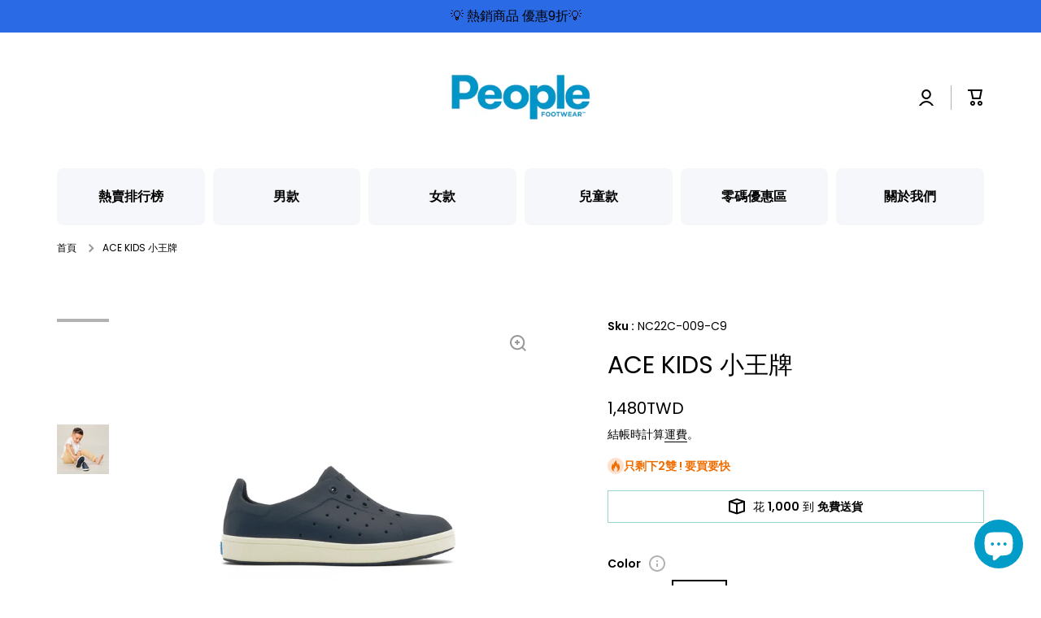

--- FILE ---
content_type: text/html; charset=utf-8
request_url: https://peoplefootwear.tw/products/the-ace-kids?variant=39257730416822
body_size: 37719
content:
<!doctype html>
<html class="no-js" lang="zh-TW" data-role="main">
  <head>
<!-- Google tag (gtag.js) -->
<script async src="https://www.googletagmanager.com/gtag/js?id=G-NHEE46JS2Z"></script>
<script>
  window.dataLayer = window.dataLayer || [];
  function gtag(){dataLayer.push(arguments);}
  gtag('js', new Date());

  gtag('config', 'G-NHEE46JS2Z');
</script>    
    <meta charset="utf-8">
    <meta http-equiv="X-UA-Compatible" content="IE=edge">
    <meta name="viewport" content="width=device-width,initial-scale=1">
    <meta name="theme-color" content="">
    <link rel="canonical" href="https://peoplefootwear.tw/products/the-ace-kids">
    <link rel="preconnect" href="https://cdn.shopify.com" crossorigin><link rel="icon" type="image/png" href="//peoplefootwear.tw/cdn/shop/files/People_LOGO_1000_x_1000_32x32.jpg?v=1662963761"><link rel="preconnect" href="https://fonts.shopifycdn.com" crossorigin><title>
      People Footwear | Ace Kids Shoes 小王牌 | 美國洞洞鞋 涼鞋拖鞋
 &ndash; People Footwear TW</title>

    
      <meta name="description" content="小寶貝們咨意奔跑玩耍的模樣可愛極了！爸比媽咪跑不動了嗎？ 沒關係，放心交給 People Footwear的 ACE 小王牌洞洞鞋， 有了它，怎麼跑跳玩耍都 OK! 等他們把電放光光吧！">
    

    

<meta property="og:site_name" content="People Footwear TW">
<meta property="og:url" content="https://peoplefootwear.tw/products/the-ace-kids">
<meta property="og:title" content="People Footwear | Ace Kids Shoes 小王牌 | 美國洞洞鞋 涼鞋拖鞋">
<meta property="og:type" content="product">
<meta property="og:description" content="小寶貝們咨意奔跑玩耍的模樣可愛極了！爸比媽咪跑不動了嗎？ 沒關係，放心交給 People Footwear的 ACE 小王牌洞洞鞋， 有了它，怎麼跑跳玩耍都 OK! 等他們把電放光光吧！"><meta property="og:image" content="http://peoplefootwear.tw/cdn/shop/products/Ace_Kids_CPink_PWhite_Lateral.jpg?v=1704684540">
  <meta property="og:image:secure_url" content="https://peoplefootwear.tw/cdn/shop/products/Ace_Kids_CPink_PWhite_Lateral.jpg?v=1704684540">
  <meta property="og:image:width" content="2048">
  <meta property="og:image:height" content="2048"><meta property="og:price:amount" content="1,480">
  <meta property="og:price:currency" content="TWD"><meta name="twitter:card" content="summary_large_image">
<meta name="twitter:title" content="People Footwear | Ace Kids Shoes 小王牌 | 美國洞洞鞋 涼鞋拖鞋">
<meta name="twitter:description" content="小寶貝們咨意奔跑玩耍的模樣可愛極了！爸比媽咪跑不動了嗎？ 沒關係，放心交給 People Footwear的 ACE 小王牌洞洞鞋， 有了它，怎麼跑跳玩耍都 OK! 等他們把電放光光吧！">

    <script src="//peoplefootwear.tw/cdn/shop/t/7/assets/constants.js?v=58251544750838685771704678252" defer="defer"></script>
    <script src="//peoplefootwear.tw/cdn/shop/t/7/assets/pubsub.js?v=158357773527763999511704678255" defer="defer"></script>
    <script src="//peoplefootwear.tw/cdn/shop/t/7/assets/global.js?v=127095085647997701611704678253" defer="defer"></script>
    
    <script>window.performance && window.performance.mark && window.performance.mark('shopify.content_for_header.start');</script><meta name="google-site-verification" content="AJSMR7jsUj3mg0RuqRSlGxKDUvnGMWyet7wAxYji0GI">
<meta name="facebook-domain-verification" content="9dfb6r5nnogm8g06fepp421kvke0yt">
<meta name="facebook-domain-verification" content="5dtk3tom4y2ipzvl5mwcq4xynqr5qo">
<meta name="facebook-domain-verification" content="9dfb6r5nnogm8g06fepp421kvke0yt">
<meta id="shopify-digital-wallet" name="shopify-digital-wallet" content="/53663006902/digital_wallets/dialog">
<link rel="alternate" hreflang="x-default" href="https://peoplefootwear.tw/products/the-ace-kids">
<link rel="alternate" hreflang="zh-Hant" href="https://peoplefootwear.tw/products/the-ace-kids">
<link rel="alternate" hreflang="en" href="https://peoplefootwear.tw/en/products/the-ace-kids">
<link rel="alternate" hreflang="zh-Hant-TW" href="https://peoplefootwear.tw/products/the-ace-kids">
<link rel="alternate" type="application/json+oembed" href="https://peoplefootwear.tw/products/the-ace-kids.oembed">
<script async="async" src="/checkouts/internal/preloads.js?locale=zh-TW"></script>
<script id="shopify-features" type="application/json">{"accessToken":"a471bab5ec8767f43abd19b5c4f05fb3","betas":["rich-media-storefront-analytics"],"domain":"peoplefootwear.tw","predictiveSearch":false,"shopId":53663006902,"locale":"zh-tw"}</script>
<script>var Shopify = Shopify || {};
Shopify.shop = "people-footwear-tw.myshopify.com";
Shopify.locale = "zh-TW";
Shopify.currency = {"active":"TWD","rate":"1.0"};
Shopify.country = "TW";
Shopify.theme = {"name":"已更新 Minion 的副本","id":134052184246,"schema_name":"Minion","schema_version":"2.5.1","theme_store_id":1571,"role":"main"};
Shopify.theme.handle = "null";
Shopify.theme.style = {"id":null,"handle":null};
Shopify.cdnHost = "peoplefootwear.tw/cdn";
Shopify.routes = Shopify.routes || {};
Shopify.routes.root = "/";</script>
<script type="module">!function(o){(o.Shopify=o.Shopify||{}).modules=!0}(window);</script>
<script>!function(o){function n(){var o=[];function n(){o.push(Array.prototype.slice.apply(arguments))}return n.q=o,n}var t=o.Shopify=o.Shopify||{};t.loadFeatures=n(),t.autoloadFeatures=n()}(window);</script>
<script id="shop-js-analytics" type="application/json">{"pageType":"product"}</script>
<script defer="defer" async type="module" src="//peoplefootwear.tw/cdn/shopifycloud/shop-js/modules/v2/client.init-shop-cart-sync_D9dVssWa.zh-TW.esm.js"></script>
<script defer="defer" async type="module" src="//peoplefootwear.tw/cdn/shopifycloud/shop-js/modules/v2/chunk.common_OJXd8nZT.esm.js"></script>
<script type="module">
  await import("//peoplefootwear.tw/cdn/shopifycloud/shop-js/modules/v2/client.init-shop-cart-sync_D9dVssWa.zh-TW.esm.js");
await import("//peoplefootwear.tw/cdn/shopifycloud/shop-js/modules/v2/chunk.common_OJXd8nZT.esm.js");

  window.Shopify.SignInWithShop?.initShopCartSync?.({"fedCMEnabled":true,"windoidEnabled":true});

</script>
<script>(function() {
  var isLoaded = false;
  function asyncLoad() {
    if (isLoaded) return;
    isLoaded = true;
    var urls = ["\/\/cdn.shopify.com\/proxy\/fcc9870b15743e1fd4d157f1b4d1c21fe14ba2bae4cc8c9a6edd6851020585ca\/app.akocommerce.com\/store\/script.js?shop=people-footwear-tw.myshopify.com\u0026sp-cache-control=cHVibGljLCBtYXgtYWdlPTkwMA","\/\/shopify.privy.com\/widget.js?shop=people-footwear-tw.myshopify.com","https:\/\/widget.tagembed.com\/embed.min.js?shop=people-footwear-tw.myshopify.com"];
    for (var i = 0; i < urls.length; i++) {
      var s = document.createElement('script');
      s.type = 'text/javascript';
      s.async = true;
      s.src = urls[i];
      var x = document.getElementsByTagName('script')[0];
      x.parentNode.insertBefore(s, x);
    }
  };
  if(window.attachEvent) {
    window.attachEvent('onload', asyncLoad);
  } else {
    window.addEventListener('load', asyncLoad, false);
  }
})();</script>
<script id="__st">var __st={"a":53663006902,"offset":28800,"reqid":"adbe270a-43c1-4fc8-aa38-cc1d867b57d4-1768839115","pageurl":"peoplefootwear.tw\/products\/the-ace-kids?variant=39257730416822","u":"059e96a649ee","p":"product","rtyp":"product","rid":6538692591798};</script>
<script>window.ShopifyPaypalV4VisibilityTracking = true;</script>
<script id="form-persister">!function(){'use strict';const t='contact',e='new_comment',n=[[t,t],['blogs',e],['comments',e],[t,'customer']],o='password',r='form_key',c=['recaptcha-v3-token','g-recaptcha-response','h-captcha-response',o],s=()=>{try{return window.sessionStorage}catch{return}},i='__shopify_v',u=t=>t.elements[r],a=function(){const t=[...n].map((([t,e])=>`form[action*='/${t}']:not([data-nocaptcha='true']) input[name='form_type'][value='${e}']`)).join(',');var e;return e=t,()=>e?[...document.querySelectorAll(e)].map((t=>t.form)):[]}();function m(t){const e=u(t);a().includes(t)&&(!e||!e.value)&&function(t){try{if(!s())return;!function(t){const e=s();if(!e)return;const n=u(t);if(!n)return;const o=n.value;o&&e.removeItem(o)}(t);const e=Array.from(Array(32),(()=>Math.random().toString(36)[2])).join('');!function(t,e){u(t)||t.append(Object.assign(document.createElement('input'),{type:'hidden',name:r})),t.elements[r].value=e}(t,e),function(t,e){const n=s();if(!n)return;const r=[...t.querySelectorAll(`input[type='${o}']`)].map((({name:t})=>t)),u=[...c,...r],a={};for(const[o,c]of new FormData(t).entries())u.includes(o)||(a[o]=c);n.setItem(e,JSON.stringify({[i]:1,action:t.action,data:a}))}(t,e)}catch(e){console.error('failed to persist form',e)}}(t)}const f=t=>{if('true'===t.dataset.persistBound)return;const e=function(t,e){const n=function(t){return'function'==typeof t.submit?t.submit:HTMLFormElement.prototype.submit}(t).bind(t);return function(){let t;return()=>{t||(t=!0,(()=>{try{e(),n()}catch(t){(t=>{console.error('form submit failed',t)})(t)}})(),setTimeout((()=>t=!1),250))}}()}(t,(()=>{m(t)}));!function(t,e){if('function'==typeof t.submit&&'function'==typeof e)try{t.submit=e}catch{}}(t,e),t.addEventListener('submit',(t=>{t.preventDefault(),e()})),t.dataset.persistBound='true'};!function(){function t(t){const e=(t=>{const e=t.target;return e instanceof HTMLFormElement?e:e&&e.form})(t);e&&m(e)}document.addEventListener('submit',t),document.addEventListener('DOMContentLoaded',(()=>{const e=a();for(const t of e)f(t);var n;n=document.body,new window.MutationObserver((t=>{for(const e of t)if('childList'===e.type&&e.addedNodes.length)for(const t of e.addedNodes)1===t.nodeType&&'FORM'===t.tagName&&a().includes(t)&&f(t)})).observe(n,{childList:!0,subtree:!0,attributes:!1}),document.removeEventListener('submit',t)}))}()}();</script>
<script integrity="sha256-4kQ18oKyAcykRKYeNunJcIwy7WH5gtpwJnB7kiuLZ1E=" data-source-attribution="shopify.loadfeatures" defer="defer" src="//peoplefootwear.tw/cdn/shopifycloud/storefront/assets/storefront/load_feature-a0a9edcb.js" crossorigin="anonymous"></script>
<script data-source-attribution="shopify.dynamic_checkout.dynamic.init">var Shopify=Shopify||{};Shopify.PaymentButton=Shopify.PaymentButton||{isStorefrontPortableWallets:!0,init:function(){window.Shopify.PaymentButton.init=function(){};var t=document.createElement("script");t.src="https://peoplefootwear.tw/cdn/shopifycloud/portable-wallets/latest/portable-wallets.zh-tw.js",t.type="module",document.head.appendChild(t)}};
</script>
<script data-source-attribution="shopify.dynamic_checkout.buyer_consent">
  function portableWalletsHideBuyerConsent(e){var t=document.getElementById("shopify-buyer-consent"),n=document.getElementById("shopify-subscription-policy-button");t&&n&&(t.classList.add("hidden"),t.setAttribute("aria-hidden","true"),n.removeEventListener("click",e))}function portableWalletsShowBuyerConsent(e){var t=document.getElementById("shopify-buyer-consent"),n=document.getElementById("shopify-subscription-policy-button");t&&n&&(t.classList.remove("hidden"),t.removeAttribute("aria-hidden"),n.addEventListener("click",e))}window.Shopify?.PaymentButton&&(window.Shopify.PaymentButton.hideBuyerConsent=portableWalletsHideBuyerConsent,window.Shopify.PaymentButton.showBuyerConsent=portableWalletsShowBuyerConsent);
</script>
<script data-source-attribution="shopify.dynamic_checkout.cart.bootstrap">document.addEventListener("DOMContentLoaded",(function(){function t(){return document.querySelector("shopify-accelerated-checkout-cart, shopify-accelerated-checkout")}if(t())Shopify.PaymentButton.init();else{new MutationObserver((function(e,n){t()&&(Shopify.PaymentButton.init(),n.disconnect())})).observe(document.body,{childList:!0,subtree:!0})}}));
</script>
<script id="sections-script" data-sections="main-product,footer" defer="defer" src="//peoplefootwear.tw/cdn/shop/t/7/compiled_assets/scripts.js?v=1421"></script>
<script>window.performance && window.performance.mark && window.performance.mark('shopify.content_for_header.end');</script>

    
    <style data-shopify>    
      @font-face {
  font-family: Poppins;
  font-weight: 400;
  font-style: normal;
  font-display: swap;
  src: url("//peoplefootwear.tw/cdn/fonts/poppins/poppins_n4.0ba78fa5af9b0e1a374041b3ceaadf0a43b41362.woff2") format("woff2"),
       url("//peoplefootwear.tw/cdn/fonts/poppins/poppins_n4.214741a72ff2596839fc9760ee7a770386cf16ca.woff") format("woff");
}

@font-face {
  font-family: Poppins;
  font-weight: 600;
  font-style: normal;
  font-display: swap;
  src: url("//peoplefootwear.tw/cdn/fonts/poppins/poppins_n6.aa29d4918bc243723d56b59572e18228ed0786f6.woff2") format("woff2"),
       url("//peoplefootwear.tw/cdn/fonts/poppins/poppins_n6.5f815d845fe073750885d5b7e619ee00e8111208.woff") format("woff");
}

@font-face {
  font-family: Poppins;
  font-weight: 400;
  font-style: italic;
  font-display: swap;
  src: url("//peoplefootwear.tw/cdn/fonts/poppins/poppins_i4.846ad1e22474f856bd6b81ba4585a60799a9f5d2.woff2") format("woff2"),
       url("//peoplefootwear.tw/cdn/fonts/poppins/poppins_i4.56b43284e8b52fc64c1fd271f289a39e8477e9ec.woff") format("woff");
}

      @font-face {
  font-family: Poppins;
  font-weight: 600;
  font-style: italic;
  font-display: swap;
  src: url("//peoplefootwear.tw/cdn/fonts/poppins/poppins_i6.bb8044d6203f492888d626dafda3c2999253e8e9.woff2") format("woff2"),
       url("//peoplefootwear.tw/cdn/fonts/poppins/poppins_i6.e233dec1a61b1e7dead9f920159eda42280a02c3.woff") format("woff");
}

      @font-face {
  font-family: Poppins;
  font-weight: 400;
  font-style: normal;
  font-display: swap;
  src: url("//peoplefootwear.tw/cdn/fonts/poppins/poppins_n4.0ba78fa5af9b0e1a374041b3ceaadf0a43b41362.woff2") format("woff2"),
       url("//peoplefootwear.tw/cdn/fonts/poppins/poppins_n4.214741a72ff2596839fc9760ee7a770386cf16ca.woff") format("woff");
}

    
      :root {
    	--duration-short: .2s;
        --duration-medium: .3s;
    	--duration-large: .5s;
    	--animation-bezier: ease;
    	--zoom-animation-bezier: cubic-bezier(.15,.75,.5,1);
    
        --animation-type: cubic-bezier(0, 0, 0.3, 1);
        --animation-time: .5s;

        --product-thumbnail_move-up: 0.35s;
        --product-thumbnail_move-up_type: linear;
        --product-thumbnail-button_opacity_hover: 0.15s;
        --product-thumbnail-button_opacity_over: 0.3s;
        --product-thumbnail-button_opacity_type: linear;
        --product-thumbnail-button_move: 0.35s;
        --product-thumbnail-button_move_type: linear;

        --font-heading-family: Poppins, sans-serif;
        --font-heading-style: normal;
        --font-heading-weight: 400;
    
        --font-body-family: Poppins, sans-serif;
        --font-body-style: normal;
        --font-body-weight: 400;
    	--font-body-bold-weight: 600;
    	--font-button-weight: 400;
    
    	--font-heading-scale: 1.0;
        --font-body-scale: 1.0;
    
        --font-body-size: calc(16px * var(--font-body-scale));
        --font-body-line-height: 130%;
        --font-body2-size: calc(14px * var(--font-body-scale));
        --font-body2-line-height: 130%;
        --font-body3-size: calc(12px * var(--font-body-scale));
        --font-body3-line-height: 130%;
        --font-body4-size: calc(10px * var(--font-body-scale));
        --font-body4-line-height: 130%;

        --color-body-background: #ffffff;
        --color-secondary-background: #2a6ae5;
      	--color-section-background: var(--color-secondary-background);--color-simple-dropdown: #ffffff;
    	--color-vertical-menu-dropdown: #ffffff;

        --color-base:#000000;
    	--color-base-rgb: 0, 0, 0;
        --color-accent:#000000;
        --color-subheading: var(--color-accent);
        --color-text-link:#000000;

        --color-price: #000000;
        --color-old-price: #d20404;
        --color-lines-borders: rgba(0, 0, 0, 0.3);
        --color-input-background: #f2f2f2;
        --color-input-text: #000000;
        --color-input-background-active: var(--color-body-background);
        --opacity-icons: 0.4;

    	--mobile-focus-color: rgba(0, 0, 0, 0.04);

    	--shadow: 0px 4px 20px rgba(22, 19, 69, 0.13);--auto-text-color-button-light:#ffffff;
    	--auto-text-color-button-dark:var(--color-base);
    	--auto-input-color-active-border-light: rgba(255,255,255,0.3);
    	--auto-input-color-active-border-dark:rgba(var(--color-base-rgb),0.3);--auto-text-color-input-light:#ffffff;
    	--auto-text-color-input-dark:var(--color-input-text);--auto-text-color-accent: #ffffff
   		
;--auto-text-color--with-base-color: #ffffff;--radius: 0px;
    	--radius-input: 8px;
    	--radius-button: 8px;
    	--radius-badge:0;
    	--radius-checkbox:0;
        --radius-menu: 8px;

        --color-badge-1:#d20404;--color-badge-1-text: var(--auto-text-color-button-light);--color-badge-2:#ef6c00;--color-badge-2-text: var(--auto-text-color-button-light);--color-badge-3:#000000;--color-badge-3-text: var(--auto-text-color-button-light);--color-free-delivery-bar: #99D5CF;
      
    	--color-error: #d20404;
    
        --form_field-height: 50px;
        
        --page-width: 1300px;
        --page-padding: 20px;

        --sections-top-spacing:100px;
    	--sections-top-spacing-mobile:80px;
		--sections-top-spacing--medium:80px;
    	--sections-top-spacing--medium-mobile:60px;
		--sections-top-spacing--small:40px;
    	--sections-top-spacing--small-mobile:40px;

        --padding1: 10px;
        --padding2: 20px;
        --padding3: 30px;
        --padding4: 40px;
    	--padding5: 60px;
      }

      *,
      *::before,
      *::after {
      	box-sizing: border-box;
      }
      html {
        box-sizing: border-box;
        height: 100%;
     	-webkit-tap-highlight-color: transparent;
    	scroll-behavior: smooth;
      }
      body {
        display: grid;
        grid-template-rows: auto auto 1fr auto;
        grid-template-columns: 100%;
        min-height: 100%;
        margin: 0;
        font-size: var(--font-body-size);
        line-height: var(--font-body-line-height);
        color: var(--color-base);
    	background: var(--color-body-background);
        font-family: var(--font-body-family);
        font-style: var(--font-body-style);
        font-weight: var(--font-body-weight);
        -webkit-text-size-adjust: none;
    	text-size-adjust: none;
    	overflow-x: hidden;
      }.btn{
        --background: var(--color-accent);--color: var(--auto-text-color-button-light);
    	--fill: var(--auto-text-color-button-light);}.btn--secondary{
        --background: var(--color-base);--color: var(--auto-text-color-button-light);
    	--fill: var(--auto-text-color-button-light);}
    
    .visually-hidden {
      position: absolute!important;
      overflow: hidden;
      margin: -1px;
      border: 0;
      clip: rect(0 0 0 0);
      word-wrap: normal!important;
    }
    .visually-hidden:not(:focus),
    .visually-hidden:not(:focus-visible){
      width: 1px;
      height: 1px;
      padding: 0;
    }
    .announcement-bar{
      opacity:0;
    }
    .popup-modal{
      display: none;
    }.js #MainContent{
      opacity:0;
      transition: opacity 1s var(--animation-bezier);
    }
    .js.dom-loaded #MainContent{
      opacity:1;
    }.js img.image-show--fadein{
      opacity:0;
      transition: opacity 1s var(--animation-bezier);
    }
    .js img.image-show--fadein.image-loaded{
      opacity: 1;
    }</style>

    <link href="//peoplefootwear.tw/cdn/shop/t/7/assets/base.css?v=133672069875853754191704678255" rel="stylesheet" type="text/css" media="all" />
    
<link rel="preload" as="font" href="//peoplefootwear.tw/cdn/fonts/poppins/poppins_n4.0ba78fa5af9b0e1a374041b3ceaadf0a43b41362.woff2" type="font/woff2" crossorigin><link rel="preload" as="font" href="//peoplefootwear.tw/cdn/fonts/poppins/poppins_n4.0ba78fa5af9b0e1a374041b3ceaadf0a43b41362.woff2" type="font/woff2" crossorigin><link rel="stylesheet" href="//peoplefootwear.tw/cdn/shop/t/7/assets/component-predictive-search.css?v=169156080147452933411704678253" media="print" onload="this.media='all'"><script>
      document.documentElement.className = document.documentElement.className.replace('no-js', 'js');
      if (Shopify.designMode) {
        document.documentElement.classList.add('shopify-design-mode');
      }
      document.addEventListener("DOMContentLoaded", function(event) {
        document.documentElement.classList.add('dom-loaded');
        setTimeout(function(){document.querySelector('footer').classList.add('footer-loaded')}, 700);
      });
    </script>
  <script src="https://cdn.shopify.com/extensions/7bc9bb47-adfa-4267-963e-cadee5096caf/inbox-1252/assets/inbox-chat-loader.js" type="text/javascript" defer="defer"></script>
<link href="https://monorail-edge.shopifysvc.com" rel="dns-prefetch">
<script>(function(){if ("sendBeacon" in navigator && "performance" in window) {try {var session_token_from_headers = performance.getEntriesByType('navigation')[0].serverTiming.find(x => x.name == '_s').description;} catch {var session_token_from_headers = undefined;}var session_cookie_matches = document.cookie.match(/_shopify_s=([^;]*)/);var session_token_from_cookie = session_cookie_matches && session_cookie_matches.length === 2 ? session_cookie_matches[1] : "";var session_token = session_token_from_headers || session_token_from_cookie || "";function handle_abandonment_event(e) {var entries = performance.getEntries().filter(function(entry) {return /monorail-edge.shopifysvc.com/.test(entry.name);});if (!window.abandonment_tracked && entries.length === 0) {window.abandonment_tracked = true;var currentMs = Date.now();var navigation_start = performance.timing.navigationStart;var payload = {shop_id: 53663006902,url: window.location.href,navigation_start,duration: currentMs - navigation_start,session_token,page_type: "product"};window.navigator.sendBeacon("https://monorail-edge.shopifysvc.com/v1/produce", JSON.stringify({schema_id: "online_store_buyer_site_abandonment/1.1",payload: payload,metadata: {event_created_at_ms: currentMs,event_sent_at_ms: currentMs}}));}}window.addEventListener('pagehide', handle_abandonment_event);}}());</script>
<script id="web-pixels-manager-setup">(function e(e,d,r,n,o){if(void 0===o&&(o={}),!Boolean(null===(a=null===(i=window.Shopify)||void 0===i?void 0:i.analytics)||void 0===a?void 0:a.replayQueue)){var i,a;window.Shopify=window.Shopify||{};var t=window.Shopify;t.analytics=t.analytics||{};var s=t.analytics;s.replayQueue=[],s.publish=function(e,d,r){return s.replayQueue.push([e,d,r]),!0};try{self.performance.mark("wpm:start")}catch(e){}var l=function(){var e={modern:/Edge?\/(1{2}[4-9]|1[2-9]\d|[2-9]\d{2}|\d{4,})\.\d+(\.\d+|)|Firefox\/(1{2}[4-9]|1[2-9]\d|[2-9]\d{2}|\d{4,})\.\d+(\.\d+|)|Chrom(ium|e)\/(9{2}|\d{3,})\.\d+(\.\d+|)|(Maci|X1{2}).+ Version\/(15\.\d+|(1[6-9]|[2-9]\d|\d{3,})\.\d+)([,.]\d+|)( \(\w+\)|)( Mobile\/\w+|) Safari\/|Chrome.+OPR\/(9{2}|\d{3,})\.\d+\.\d+|(CPU[ +]OS|iPhone[ +]OS|CPU[ +]iPhone|CPU IPhone OS|CPU iPad OS)[ +]+(15[._]\d+|(1[6-9]|[2-9]\d|\d{3,})[._]\d+)([._]\d+|)|Android:?[ /-](13[3-9]|1[4-9]\d|[2-9]\d{2}|\d{4,})(\.\d+|)(\.\d+|)|Android.+Firefox\/(13[5-9]|1[4-9]\d|[2-9]\d{2}|\d{4,})\.\d+(\.\d+|)|Android.+Chrom(ium|e)\/(13[3-9]|1[4-9]\d|[2-9]\d{2}|\d{4,})\.\d+(\.\d+|)|SamsungBrowser\/([2-9]\d|\d{3,})\.\d+/,legacy:/Edge?\/(1[6-9]|[2-9]\d|\d{3,})\.\d+(\.\d+|)|Firefox\/(5[4-9]|[6-9]\d|\d{3,})\.\d+(\.\d+|)|Chrom(ium|e)\/(5[1-9]|[6-9]\d|\d{3,})\.\d+(\.\d+|)([\d.]+$|.*Safari\/(?![\d.]+ Edge\/[\d.]+$))|(Maci|X1{2}).+ Version\/(10\.\d+|(1[1-9]|[2-9]\d|\d{3,})\.\d+)([,.]\d+|)( \(\w+\)|)( Mobile\/\w+|) Safari\/|Chrome.+OPR\/(3[89]|[4-9]\d|\d{3,})\.\d+\.\d+|(CPU[ +]OS|iPhone[ +]OS|CPU[ +]iPhone|CPU IPhone OS|CPU iPad OS)[ +]+(10[._]\d+|(1[1-9]|[2-9]\d|\d{3,})[._]\d+)([._]\d+|)|Android:?[ /-](13[3-9]|1[4-9]\d|[2-9]\d{2}|\d{4,})(\.\d+|)(\.\d+|)|Mobile Safari.+OPR\/([89]\d|\d{3,})\.\d+\.\d+|Android.+Firefox\/(13[5-9]|1[4-9]\d|[2-9]\d{2}|\d{4,})\.\d+(\.\d+|)|Android.+Chrom(ium|e)\/(13[3-9]|1[4-9]\d|[2-9]\d{2}|\d{4,})\.\d+(\.\d+|)|Android.+(UC? ?Browser|UCWEB|U3)[ /]?(15\.([5-9]|\d{2,})|(1[6-9]|[2-9]\d|\d{3,})\.\d+)\.\d+|SamsungBrowser\/(5\.\d+|([6-9]|\d{2,})\.\d+)|Android.+MQ{2}Browser\/(14(\.(9|\d{2,})|)|(1[5-9]|[2-9]\d|\d{3,})(\.\d+|))(\.\d+|)|K[Aa][Ii]OS\/(3\.\d+|([4-9]|\d{2,})\.\d+)(\.\d+|)/},d=e.modern,r=e.legacy,n=navigator.userAgent;return n.match(d)?"modern":n.match(r)?"legacy":"unknown"}(),u="modern"===l?"modern":"legacy",c=(null!=n?n:{modern:"",legacy:""})[u],f=function(e){return[e.baseUrl,"/wpm","/b",e.hashVersion,"modern"===e.buildTarget?"m":"l",".js"].join("")}({baseUrl:d,hashVersion:r,buildTarget:u}),m=function(e){var d=e.version,r=e.bundleTarget,n=e.surface,o=e.pageUrl,i=e.monorailEndpoint;return{emit:function(e){var a=e.status,t=e.errorMsg,s=(new Date).getTime(),l=JSON.stringify({metadata:{event_sent_at_ms:s},events:[{schema_id:"web_pixels_manager_load/3.1",payload:{version:d,bundle_target:r,page_url:o,status:a,surface:n,error_msg:t},metadata:{event_created_at_ms:s}}]});if(!i)return console&&console.warn&&console.warn("[Web Pixels Manager] No Monorail endpoint provided, skipping logging."),!1;try{return self.navigator.sendBeacon.bind(self.navigator)(i,l)}catch(e){}var u=new XMLHttpRequest;try{return u.open("POST",i,!0),u.setRequestHeader("Content-Type","text/plain"),u.send(l),!0}catch(e){return console&&console.warn&&console.warn("[Web Pixels Manager] Got an unhandled error while logging to Monorail."),!1}}}}({version:r,bundleTarget:l,surface:e.surface,pageUrl:self.location.href,monorailEndpoint:e.monorailEndpoint});try{o.browserTarget=l,function(e){var d=e.src,r=e.async,n=void 0===r||r,o=e.onload,i=e.onerror,a=e.sri,t=e.scriptDataAttributes,s=void 0===t?{}:t,l=document.createElement("script"),u=document.querySelector("head"),c=document.querySelector("body");if(l.async=n,l.src=d,a&&(l.integrity=a,l.crossOrigin="anonymous"),s)for(var f in s)if(Object.prototype.hasOwnProperty.call(s,f))try{l.dataset[f]=s[f]}catch(e){}if(o&&l.addEventListener("load",o),i&&l.addEventListener("error",i),u)u.appendChild(l);else{if(!c)throw new Error("Did not find a head or body element to append the script");c.appendChild(l)}}({src:f,async:!0,onload:function(){if(!function(){var e,d;return Boolean(null===(d=null===(e=window.Shopify)||void 0===e?void 0:e.analytics)||void 0===d?void 0:d.initialized)}()){var d=window.webPixelsManager.init(e)||void 0;if(d){var r=window.Shopify.analytics;r.replayQueue.forEach((function(e){var r=e[0],n=e[1],o=e[2];d.publishCustomEvent(r,n,o)})),r.replayQueue=[],r.publish=d.publishCustomEvent,r.visitor=d.visitor,r.initialized=!0}}},onerror:function(){return m.emit({status:"failed",errorMsg:"".concat(f," has failed to load")})},sri:function(e){var d=/^sha384-[A-Za-z0-9+/=]+$/;return"string"==typeof e&&d.test(e)}(c)?c:"",scriptDataAttributes:o}),m.emit({status:"loading"})}catch(e){m.emit({status:"failed",errorMsg:(null==e?void 0:e.message)||"Unknown error"})}}})({shopId: 53663006902,storefrontBaseUrl: "https://peoplefootwear.tw",extensionsBaseUrl: "https://extensions.shopifycdn.com/cdn/shopifycloud/web-pixels-manager",monorailEndpoint: "https://monorail-edge.shopifysvc.com/unstable/produce_batch",surface: "storefront-renderer",enabledBetaFlags: ["2dca8a86"],webPixelsConfigList: [{"id":"490045622","configuration":"{\"config\":\"{\\\"pixel_id\\\":\\\"G-NHEE46JS2Z\\\",\\\"target_country\\\":\\\"TW\\\",\\\"gtag_events\\\":[{\\\"type\\\":\\\"search\\\",\\\"action_label\\\":[\\\"G-NHEE46JS2Z\\\",\\\"AW-460195820\\\/j_tsCKyymJ8YEOyPuNsB\\\"]},{\\\"type\\\":\\\"begin_checkout\\\",\\\"action_label\\\":[\\\"G-NHEE46JS2Z\\\",\\\"AW-460195820\\\/KoeHCKqzmJ8YEOyPuNsB\\\"]},{\\\"type\\\":\\\"view_item\\\",\\\"action_label\\\":[\\\"G-NHEE46JS2Z\\\",\\\"AW-460195820\\\/DjkmCKmymJ8YEOyPuNsB\\\",\\\"MC-RSGNLPBTV4\\\"]},{\\\"type\\\":\\\"purchase\\\",\\\"action_label\\\":[\\\"G-NHEE46JS2Z\\\",\\\"AW-460195820\\\/Nc1jCPGvmJ8YEOyPuNsB\\\",\\\"MC-RSGNLPBTV4\\\"]},{\\\"type\\\":\\\"page_view\\\",\\\"action_label\\\":[\\\"G-NHEE46JS2Z\\\",\\\"AW-460195820\\\/1viDCKaymJ8YEOyPuNsB\\\",\\\"MC-RSGNLPBTV4\\\"]},{\\\"type\\\":\\\"add_payment_info\\\",\\\"action_label\\\":[\\\"G-NHEE46JS2Z\\\",\\\"AW-460195820\\\/UOsqCJy0mJ8YEOyPuNsB\\\"]},{\\\"type\\\":\\\"add_to_cart\\\",\\\"action_label\\\":[\\\"G-NHEE46JS2Z\\\",\\\"AW-460195820\\\/5QbRCK-ymJ8YEOyPuNsB\\\"]}],\\\"enable_monitoring_mode\\\":false}\"}","eventPayloadVersion":"v1","runtimeContext":"OPEN","scriptVersion":"b2a88bafab3e21179ed38636efcd8a93","type":"APP","apiClientId":1780363,"privacyPurposes":[],"dataSharingAdjustments":{"protectedCustomerApprovalScopes":["read_customer_address","read_customer_email","read_customer_name","read_customer_personal_data","read_customer_phone"]}},{"id":"224067766","configuration":"{\"pixel_id\":\"435431581169102\",\"pixel_type\":\"facebook_pixel\",\"metaapp_system_user_token\":\"-\"}","eventPayloadVersion":"v1","runtimeContext":"OPEN","scriptVersion":"ca16bc87fe92b6042fbaa3acc2fbdaa6","type":"APP","apiClientId":2329312,"privacyPurposes":["ANALYTICS","MARKETING","SALE_OF_DATA"],"dataSharingAdjustments":{"protectedCustomerApprovalScopes":["read_customer_address","read_customer_email","read_customer_name","read_customer_personal_data","read_customer_phone"]}},{"id":"15696054","configuration":"{\"myshopifyDomain\":\"people-footwear-tw.myshopify.com\"}","eventPayloadVersion":"v1","runtimeContext":"STRICT","scriptVersion":"23b97d18e2aa74363140dc29c9284e87","type":"APP","apiClientId":2775569,"privacyPurposes":["ANALYTICS","MARKETING","SALE_OF_DATA"],"dataSharingAdjustments":{"protectedCustomerApprovalScopes":["read_customer_address","read_customer_email","read_customer_name","read_customer_phone","read_customer_personal_data"]}},{"id":"shopify-app-pixel","configuration":"{}","eventPayloadVersion":"v1","runtimeContext":"STRICT","scriptVersion":"0450","apiClientId":"shopify-pixel","type":"APP","privacyPurposes":["ANALYTICS","MARKETING"]},{"id":"shopify-custom-pixel","eventPayloadVersion":"v1","runtimeContext":"LAX","scriptVersion":"0450","apiClientId":"shopify-pixel","type":"CUSTOM","privacyPurposes":["ANALYTICS","MARKETING"]}],isMerchantRequest: false,initData: {"shop":{"name":"People Footwear TW","paymentSettings":{"currencyCode":"TWD"},"myshopifyDomain":"people-footwear-tw.myshopify.com","countryCode":"TW","storefrontUrl":"https:\/\/peoplefootwear.tw"},"customer":null,"cart":null,"checkout":null,"productVariants":[{"price":{"amount":1480.0,"currencyCode":"TWD"},"product":{"title":"ACE KIDS 小王牌","vendor":"People Footwear Official Site","id":"6538692591798","untranslatedTitle":"ACE KIDS 小王牌","url":"\/products\/the-ace-kids","type":"Shoes"},"id":"39257730449590","image":{"src":"\/\/peoplefootwear.tw\/cdn\/shop\/products\/Ace_Kids_CPink_PWhite_Lateral.jpg?v=1704684540"},"sku":"NC22C-012-C9","title":"寶貝粉\/ 皮克白色 \/ C9","untranslatedTitle":"寶貝粉\/ 皮克白色 \/ C9"},{"price":{"amount":1480.0,"currencyCode":"TWD"},"product":{"title":"ACE KIDS 小王牌","vendor":"People Footwear Official Site","id":"6538692591798","untranslatedTitle":"ACE KIDS 小王牌","url":"\/products\/the-ace-kids","type":"Shoes"},"id":"39257730580662","image":{"src":"\/\/peoplefootwear.tw\/cdn\/shop\/products\/Ace_Kids_CPink_PWhite_Lateral.jpg?v=1704684540"},"sku":"NC22C-012-C10","title":"寶貝粉\/ 皮克白色 \/ C10","untranslatedTitle":"寶貝粉\/ 皮克白色 \/ C10"},{"price":{"amount":1480.0,"currencyCode":"TWD"},"product":{"title":"ACE KIDS 小王牌","vendor":"People Footwear Official Site","id":"6538692591798","untranslatedTitle":"ACE KIDS 小王牌","url":"\/products\/the-ace-kids","type":"Shoes"},"id":"39257730711734","image":{"src":"\/\/peoplefootwear.tw\/cdn\/shop\/products\/Ace_Kids_CPink_PWhite_Lateral.jpg?v=1704684540"},"sku":"NC22C-012-C11","title":"寶貝粉\/ 皮克白色 \/ C11","untranslatedTitle":"寶貝粉\/ 皮克白色 \/ C11"},{"price":{"amount":1480.0,"currencyCode":"TWD"},"product":{"title":"ACE KIDS 小王牌","vendor":"People Footwear Official Site","id":"6538692591798","untranslatedTitle":"ACE KIDS 小王牌","url":"\/products\/the-ace-kids","type":"Shoes"},"id":"39257730842806","image":{"src":"\/\/peoplefootwear.tw\/cdn\/shop\/products\/Ace_Kids_CPink_PWhite_Lateral.jpg?v=1704684540"},"sku":"NC22C-012-C12","title":"寶貝粉\/ 皮克白色 \/ C12","untranslatedTitle":"寶貝粉\/ 皮克白色 \/ C12"},{"price":{"amount":1480.0,"currencyCode":"TWD"},"product":{"title":"ACE KIDS 小王牌","vendor":"People Footwear Official Site","id":"6538692591798","untranslatedTitle":"ACE KIDS 小王牌","url":"\/products\/the-ace-kids","type":"Shoes"},"id":"39257730973878","image":{"src":"\/\/peoplefootwear.tw\/cdn\/shop\/products\/Ace_Kids_CPink_PWhite_Lateral.jpg?v=1704684540"},"sku":"NC22C-012-C13","title":"寶貝粉\/ 皮克白色 \/ C13","untranslatedTitle":"寶貝粉\/ 皮克白色 \/ C13"},{"price":{"amount":1480.0,"currencyCode":"TWD"},"product":{"title":"ACE KIDS 小王牌","vendor":"People Footwear Official Site","id":"6538692591798","untranslatedTitle":"ACE KIDS 小王牌","url":"\/products\/the-ace-kids","type":"Shoes"},"id":"39257731104950","image":{"src":"\/\/peoplefootwear.tw\/cdn\/shop\/products\/Ace_Kids_CPink_PWhite_Lateral.jpg?v=1704684540"},"sku":"NC22C-012-J1","title":"寶貝粉\/ 皮克白色 \/ J1","untranslatedTitle":"寶貝粉\/ 皮克白色 \/ J1"},{"price":{"amount":1480.0,"currencyCode":"TWD"},"product":{"title":"ACE KIDS 小王牌","vendor":"People Footwear Official Site","id":"6538692591798","untranslatedTitle":"ACE KIDS 小王牌","url":"\/products\/the-ace-kids","type":"Shoes"},"id":"39257731236022","image":{"src":"\/\/peoplefootwear.tw\/cdn\/shop\/products\/Ace_Kids_CPink_PWhite_Lateral.jpg?v=1704684540"},"sku":"NC22C-012-J2","title":"寶貝粉\/ 皮克白色 \/ J2","untranslatedTitle":"寶貝粉\/ 皮克白色 \/ J2"},{"price":{"amount":1480.0,"currencyCode":"TWD"},"product":{"title":"ACE KIDS 小王牌","vendor":"People Footwear Official Site","id":"6538692591798","untranslatedTitle":"ACE KIDS 小王牌","url":"\/products\/the-ace-kids","type":"Shoes"},"id":"39257731399862","image":{"src":"\/\/peoplefootwear.tw\/cdn\/shop\/products\/Ace_Kids_CPink_PWhite_Lateral.jpg?v=1704684540"},"sku":"NC22C-012-J3","title":"寶貝粉\/ 皮克白色 \/ J3","untranslatedTitle":"寶貝粉\/ 皮克白色 \/ J3"},{"price":{"amount":1480.0,"currencyCode":"TWD"},"product":{"title":"ACE KIDS 小王牌","vendor":"People Footwear Official Site","id":"6538692591798","untranslatedTitle":"ACE KIDS 小王牌","url":"\/products\/the-ace-kids","type":"Shoes"},"id":"39257730416822","image":{"src":"\/\/peoplefootwear.tw\/cdn\/shop\/products\/Ace_Kids_MBlue_PWhite_Lateral.jpg?v=1712823061"},"sku":"NC22C-009-C9","title":"遠洋藍\/ 皮克白色 \/ C9","untranslatedTitle":"遠洋藍\/ 皮克白色 \/ C9"},{"price":{"amount":1480.0,"currencyCode":"TWD"},"product":{"title":"ACE KIDS 小王牌","vendor":"People Footwear Official Site","id":"6538692591798","untranslatedTitle":"ACE KIDS 小王牌","url":"\/products\/the-ace-kids","type":"Shoes"},"id":"39257730547894","image":{"src":"\/\/peoplefootwear.tw\/cdn\/shop\/products\/Ace_Kids_MBlue_PWhite_Lateral.jpg?v=1712823061"},"sku":"NC22C-009-C10","title":"遠洋藍\/ 皮克白色 \/ C10","untranslatedTitle":"遠洋藍\/ 皮克白色 \/ C10"},{"price":{"amount":1480.0,"currencyCode":"TWD"},"product":{"title":"ACE KIDS 小王牌","vendor":"People Footwear Official Site","id":"6538692591798","untranslatedTitle":"ACE KIDS 小王牌","url":"\/products\/the-ace-kids","type":"Shoes"},"id":"39257730678966","image":{"src":"\/\/peoplefootwear.tw\/cdn\/shop\/products\/Ace_Kids_MBlue_PWhite_Lateral.jpg?v=1712823061"},"sku":"NC22C-009-C11","title":"遠洋藍\/ 皮克白色 \/ C11","untranslatedTitle":"遠洋藍\/ 皮克白色 \/ C11"},{"price":{"amount":1480.0,"currencyCode":"TWD"},"product":{"title":"ACE KIDS 小王牌","vendor":"People Footwear Official Site","id":"6538692591798","untranslatedTitle":"ACE KIDS 小王牌","url":"\/products\/the-ace-kids","type":"Shoes"},"id":"39257730810038","image":{"src":"\/\/peoplefootwear.tw\/cdn\/shop\/products\/Ace_Kids_MBlue_PWhite_Lateral.jpg?v=1712823061"},"sku":"NC22C-009-C12","title":"遠洋藍\/ 皮克白色 \/ C12","untranslatedTitle":"遠洋藍\/ 皮克白色 \/ C12"},{"price":{"amount":1480.0,"currencyCode":"TWD"},"product":{"title":"ACE KIDS 小王牌","vendor":"People Footwear Official Site","id":"6538692591798","untranslatedTitle":"ACE KIDS 小王牌","url":"\/products\/the-ace-kids","type":"Shoes"},"id":"39257730941110","image":{"src":"\/\/peoplefootwear.tw\/cdn\/shop\/products\/Ace_Kids_MBlue_PWhite_Lateral.jpg?v=1712823061"},"sku":"NC22C-009-C13","title":"遠洋藍\/ 皮克白色 \/ C13","untranslatedTitle":"遠洋藍\/ 皮克白色 \/ C13"},{"price":{"amount":1480.0,"currencyCode":"TWD"},"product":{"title":"ACE KIDS 小王牌","vendor":"People Footwear Official Site","id":"6538692591798","untranslatedTitle":"ACE KIDS 小王牌","url":"\/products\/the-ace-kids","type":"Shoes"},"id":"39257731072182","image":{"src":"\/\/peoplefootwear.tw\/cdn\/shop\/products\/Ace_Kids_MBlue_PWhite_Lateral.jpg?v=1712823061"},"sku":"NC22C-009-J1","title":"遠洋藍\/ 皮克白色 \/ J1","untranslatedTitle":"遠洋藍\/ 皮克白色 \/ J1"},{"price":{"amount":1480.0,"currencyCode":"TWD"},"product":{"title":"ACE KIDS 小王牌","vendor":"People Footwear Official Site","id":"6538692591798","untranslatedTitle":"ACE KIDS 小王牌","url":"\/products\/the-ace-kids","type":"Shoes"},"id":"39257731203254","image":{"src":"\/\/peoplefootwear.tw\/cdn\/shop\/products\/Ace_Kids_MBlue_PWhite_Lateral.jpg?v=1712823061"},"sku":"NC22C-009-J2","title":"遠洋藍\/ 皮克白色 \/ J2","untranslatedTitle":"遠洋藍\/ 皮克白色 \/ J2"},{"price":{"amount":1480.0,"currencyCode":"TWD"},"product":{"title":"ACE KIDS 小王牌","vendor":"People Footwear Official Site","id":"6538692591798","untranslatedTitle":"ACE KIDS 小王牌","url":"\/products\/the-ace-kids","type":"Shoes"},"id":"39257731367094","image":{"src":"\/\/peoplefootwear.tw\/cdn\/shop\/products\/Ace_Kids_MBlue_PWhite_Lateral.jpg?v=1712823061"},"sku":"NC22C-009-J3","title":"遠洋藍\/ 皮克白色 \/ J3","untranslatedTitle":"遠洋藍\/ 皮克白色 \/ J3"},{"price":{"amount":1480.0,"currencyCode":"TWD"},"product":{"title":"ACE KIDS 小王牌","vendor":"People Footwear Official Site","id":"6538692591798","untranslatedTitle":"ACE KIDS 小王牌","url":"\/products\/the-ace-kids","type":"Shoes"},"id":"41762379137206","image":{"src":"\/\/peoplefootwear.tw\/cdn\/shop\/products\/Ace_Kids_PolarGrey_CloudGrey_Lateral.jpg?v=1712823061"},"sku":"NC22C-018-C9","title":"極地灰\/ 雲灰色 \/ C9","untranslatedTitle":"極地灰\/ 雲灰色 \/ C9"},{"price":{"amount":1480.0,"currencyCode":"TWD"},"product":{"title":"ACE KIDS 小王牌","vendor":"People Footwear Official Site","id":"6538692591798","untranslatedTitle":"ACE KIDS 小王牌","url":"\/products\/the-ace-kids","type":"Shoes"},"id":"41762379169974","image":{"src":"\/\/peoplefootwear.tw\/cdn\/shop\/products\/Ace_Kids_PolarGrey_CloudGrey_Lateral.jpg?v=1712823061"},"sku":"NC22C-018-C10","title":"極地灰\/ 雲灰色 \/ C10","untranslatedTitle":"極地灰\/ 雲灰色 \/ C10"},{"price":{"amount":1480.0,"currencyCode":"TWD"},"product":{"title":"ACE KIDS 小王牌","vendor":"People Footwear Official Site","id":"6538692591798","untranslatedTitle":"ACE KIDS 小王牌","url":"\/products\/the-ace-kids","type":"Shoes"},"id":"41762379202742","image":{"src":"\/\/peoplefootwear.tw\/cdn\/shop\/products\/Ace_Kids_PolarGrey_CloudGrey_Lateral.jpg?v=1712823061"},"sku":"NC22C-018-C11","title":"極地灰\/ 雲灰色 \/ C11","untranslatedTitle":"極地灰\/ 雲灰色 \/ C11"},{"price":{"amount":1480.0,"currencyCode":"TWD"},"product":{"title":"ACE KIDS 小王牌","vendor":"People Footwear Official Site","id":"6538692591798","untranslatedTitle":"ACE KIDS 小王牌","url":"\/products\/the-ace-kids","type":"Shoes"},"id":"41762379235510","image":{"src":"\/\/peoplefootwear.tw\/cdn\/shop\/products\/Ace_Kids_PolarGrey_CloudGrey_Lateral.jpg?v=1712823061"},"sku":"NC22C-018-C12","title":"極地灰\/ 雲灰色 \/ C12","untranslatedTitle":"極地灰\/ 雲灰色 \/ C12"},{"price":{"amount":1480.0,"currencyCode":"TWD"},"product":{"title":"ACE KIDS 小王牌","vendor":"People Footwear Official Site","id":"6538692591798","untranslatedTitle":"ACE KIDS 小王牌","url":"\/products\/the-ace-kids","type":"Shoes"},"id":"41762379268278","image":{"src":"\/\/peoplefootwear.tw\/cdn\/shop\/products\/Ace_Kids_PolarGrey_CloudGrey_Lateral.jpg?v=1712823061"},"sku":"NC22C-018-C13","title":"極地灰\/ 雲灰色 \/ C13","untranslatedTitle":"極地灰\/ 雲灰色 \/ C13"},{"price":{"amount":1480.0,"currencyCode":"TWD"},"product":{"title":"ACE KIDS 小王牌","vendor":"People Footwear Official Site","id":"6538692591798","untranslatedTitle":"ACE KIDS 小王牌","url":"\/products\/the-ace-kids","type":"Shoes"},"id":"41762379301046","image":{"src":"\/\/peoplefootwear.tw\/cdn\/shop\/products\/Ace_Kids_PolarGrey_CloudGrey_Lateral.jpg?v=1712823061"},"sku":"NC22C-018-J1","title":"極地灰\/ 雲灰色 \/ J1","untranslatedTitle":"極地灰\/ 雲灰色 \/ J1"},{"price":{"amount":1480.0,"currencyCode":"TWD"},"product":{"title":"ACE KIDS 小王牌","vendor":"People Footwear Official Site","id":"6538692591798","untranslatedTitle":"ACE KIDS 小王牌","url":"\/products\/the-ace-kids","type":"Shoes"},"id":"41762379333814","image":{"src":"\/\/peoplefootwear.tw\/cdn\/shop\/products\/Ace_Kids_PolarGrey_CloudGrey_Lateral.jpg?v=1712823061"},"sku":"NC22C-018-J2","title":"極地灰\/ 雲灰色 \/ J2","untranslatedTitle":"極地灰\/ 雲灰色 \/ J2"},{"price":{"amount":1480.0,"currencyCode":"TWD"},"product":{"title":"ACE KIDS 小王牌","vendor":"People Footwear Official Site","id":"6538692591798","untranslatedTitle":"ACE KIDS 小王牌","url":"\/products\/the-ace-kids","type":"Shoes"},"id":"41762379366582","image":{"src":"\/\/peoplefootwear.tw\/cdn\/shop\/products\/Ace_Kids_PolarGrey_CloudGrey_Lateral.jpg?v=1712823061"},"sku":"NC22C-018-J3","title":"極地灰\/ 雲灰色 \/ J3","untranslatedTitle":"極地灰\/ 雲灰色 \/ J3"},{"price":{"amount":1480.0,"currencyCode":"TWD"},"product":{"title":"ACE KIDS 小王牌","vendor":"People Footwear Official Site","id":"6538692591798","untranslatedTitle":"ACE KIDS 小王牌","url":"\/products\/the-ace-kids","type":"Shoes"},"id":"42247954727094","image":{"src":"\/\/peoplefootwear.tw\/cdn\/shop\/files\/NC22CG-270_Zebra_Prism_Side.jpg?v=1712823055"},"sku":"NC22CG-270-C9","title":"斑馬紋\/ 光譜色 \/ C9","untranslatedTitle":"斑馬紋\/ 光譜色 \/ C9"},{"price":{"amount":1480.0,"currencyCode":"TWD"},"product":{"title":"ACE KIDS 小王牌","vendor":"People Footwear Official Site","id":"6538692591798","untranslatedTitle":"ACE KIDS 小王牌","url":"\/products\/the-ace-kids","type":"Shoes"},"id":"42247954759862","image":{"src":"\/\/peoplefootwear.tw\/cdn\/shop\/files\/NC22CG-270_Zebra_Prism_Side.jpg?v=1712823055"},"sku":"NC22CG-270-C10","title":"斑馬紋\/ 光譜色 \/ C10","untranslatedTitle":"斑馬紋\/ 光譜色 \/ C10"},{"price":{"amount":1480.0,"currencyCode":"TWD"},"product":{"title":"ACE KIDS 小王牌","vendor":"People Footwear Official Site","id":"6538692591798","untranslatedTitle":"ACE KIDS 小王牌","url":"\/products\/the-ace-kids","type":"Shoes"},"id":"42247954792630","image":{"src":"\/\/peoplefootwear.tw\/cdn\/shop\/files\/NC22CG-270_Zebra_Prism_Side.jpg?v=1712823055"},"sku":"NC22CG-270-C11","title":"斑馬紋\/ 光譜色 \/ C11","untranslatedTitle":"斑馬紋\/ 光譜色 \/ C11"},{"price":{"amount":1480.0,"currencyCode":"TWD"},"product":{"title":"ACE KIDS 小王牌","vendor":"People Footwear Official Site","id":"6538692591798","untranslatedTitle":"ACE KIDS 小王牌","url":"\/products\/the-ace-kids","type":"Shoes"},"id":"42247954825398","image":{"src":"\/\/peoplefootwear.tw\/cdn\/shop\/files\/NC22CG-270_Zebra_Prism_Side.jpg?v=1712823055"},"sku":"NC22CG-270-C12","title":"斑馬紋\/ 光譜色 \/ C12","untranslatedTitle":"斑馬紋\/ 光譜色 \/ C12"},{"price":{"amount":1480.0,"currencyCode":"TWD"},"product":{"title":"ACE KIDS 小王牌","vendor":"People Footwear Official Site","id":"6538692591798","untranslatedTitle":"ACE KIDS 小王牌","url":"\/products\/the-ace-kids","type":"Shoes"},"id":"42247954858166","image":{"src":"\/\/peoplefootwear.tw\/cdn\/shop\/files\/NC22CG-270_Zebra_Prism_Side.jpg?v=1712823055"},"sku":"NC22CG-270-C13","title":"斑馬紋\/ 光譜色 \/ C13","untranslatedTitle":"斑馬紋\/ 光譜色 \/ C13"},{"price":{"amount":1480.0,"currencyCode":"TWD"},"product":{"title":"ACE KIDS 小王牌","vendor":"People Footwear Official Site","id":"6538692591798","untranslatedTitle":"ACE KIDS 小王牌","url":"\/products\/the-ace-kids","type":"Shoes"},"id":"42247954890934","image":{"src":"\/\/peoplefootwear.tw\/cdn\/shop\/files\/NC22CG-270_Zebra_Prism_Side.jpg?v=1712823055"},"sku":"NC22CG-270-J1","title":"斑馬紋\/ 光譜色 \/ J1","untranslatedTitle":"斑馬紋\/ 光譜色 \/ J1"},{"price":{"amount":1480.0,"currencyCode":"TWD"},"product":{"title":"ACE KIDS 小王牌","vendor":"People Footwear Official Site","id":"6538692591798","untranslatedTitle":"ACE KIDS 小王牌","url":"\/products\/the-ace-kids","type":"Shoes"},"id":"42247954923702","image":{"src":"\/\/peoplefootwear.tw\/cdn\/shop\/files\/NC22CG-270_Zebra_Prism_Side.jpg?v=1712823055"},"sku":"NC22CG-270-J2","title":"斑馬紋\/ 光譜色 \/ J2","untranslatedTitle":"斑馬紋\/ 光譜色 \/ J2"},{"price":{"amount":1480.0,"currencyCode":"TWD"},"product":{"title":"ACE KIDS 小王牌","vendor":"People Footwear Official Site","id":"6538692591798","untranslatedTitle":"ACE KIDS 小王牌","url":"\/products\/the-ace-kids","type":"Shoes"},"id":"42247954956470","image":{"src":"\/\/peoplefootwear.tw\/cdn\/shop\/files\/NC22CG-270_Zebra_Prism_Side.jpg?v=1712823055"},"sku":"NC22CG-270-J3","title":"斑馬紋\/ 光譜色 \/ J3","untranslatedTitle":"斑馬紋\/ 光譜色 \/ J3"},{"price":{"amount":1480.0,"currencyCode":"TWD"},"product":{"title":"ACE KIDS 小王牌","vendor":"People Footwear Official Site","id":"6538692591798","untranslatedTitle":"ACE KIDS 小王牌","url":"\/products\/the-ace-kids","type":"Shoes"},"id":"42247954989238","image":{"src":"\/\/peoplefootwear.tw\/cdn\/shop\/files\/NC22CG-271_Zebra_LGreen_MBlue_Side.jpg?v=1712823055"},"sku":"NC22CG-271-C9","title":"斑馬紋\/青檸綠\/ 遠洋藍色 \/ C9","untranslatedTitle":"斑馬紋\/青檸綠\/ 遠洋藍色 \/ C9"},{"price":{"amount":1480.0,"currencyCode":"TWD"},"product":{"title":"ACE KIDS 小王牌","vendor":"People Footwear Official Site","id":"6538692591798","untranslatedTitle":"ACE KIDS 小王牌","url":"\/products\/the-ace-kids","type":"Shoes"},"id":"42247955022006","image":{"src":"\/\/peoplefootwear.tw\/cdn\/shop\/files\/NC22CG-271_Zebra_LGreen_MBlue_Side.jpg?v=1712823055"},"sku":"NC22CG-271-C10","title":"斑馬紋\/青檸綠\/ 遠洋藍色 \/ C10","untranslatedTitle":"斑馬紋\/青檸綠\/ 遠洋藍色 \/ C10"},{"price":{"amount":1480.0,"currencyCode":"TWD"},"product":{"title":"ACE KIDS 小王牌","vendor":"People Footwear Official Site","id":"6538692591798","untranslatedTitle":"ACE KIDS 小王牌","url":"\/products\/the-ace-kids","type":"Shoes"},"id":"42247955054774","image":{"src":"\/\/peoplefootwear.tw\/cdn\/shop\/files\/NC22CG-271_Zebra_LGreen_MBlue_Side.jpg?v=1712823055"},"sku":"NC22CG-271-C11","title":"斑馬紋\/青檸綠\/ 遠洋藍色 \/ C11","untranslatedTitle":"斑馬紋\/青檸綠\/ 遠洋藍色 \/ C11"},{"price":{"amount":1480.0,"currencyCode":"TWD"},"product":{"title":"ACE KIDS 小王牌","vendor":"People Footwear Official Site","id":"6538692591798","untranslatedTitle":"ACE KIDS 小王牌","url":"\/products\/the-ace-kids","type":"Shoes"},"id":"42247955087542","image":{"src":"\/\/peoplefootwear.tw\/cdn\/shop\/files\/NC22CG-271_Zebra_LGreen_MBlue_Side.jpg?v=1712823055"},"sku":"NC22CG-271-C12","title":"斑馬紋\/青檸綠\/ 遠洋藍色 \/ C12","untranslatedTitle":"斑馬紋\/青檸綠\/ 遠洋藍色 \/ C12"},{"price":{"amount":1480.0,"currencyCode":"TWD"},"product":{"title":"ACE KIDS 小王牌","vendor":"People Footwear Official Site","id":"6538692591798","untranslatedTitle":"ACE KIDS 小王牌","url":"\/products\/the-ace-kids","type":"Shoes"},"id":"42247955120310","image":{"src":"\/\/peoplefootwear.tw\/cdn\/shop\/files\/NC22CG-271_Zebra_LGreen_MBlue_Side.jpg?v=1712823055"},"sku":"NC22CG-271-C13","title":"斑馬紋\/青檸綠\/ 遠洋藍色 \/ C13","untranslatedTitle":"斑馬紋\/青檸綠\/ 遠洋藍色 \/ C13"},{"price":{"amount":1480.0,"currencyCode":"TWD"},"product":{"title":"ACE KIDS 小王牌","vendor":"People Footwear Official Site","id":"6538692591798","untranslatedTitle":"ACE KIDS 小王牌","url":"\/products\/the-ace-kids","type":"Shoes"},"id":"42247955153078","image":{"src":"\/\/peoplefootwear.tw\/cdn\/shop\/files\/NC22CG-271_Zebra_LGreen_MBlue_Side.jpg?v=1712823055"},"sku":"NC22CG-271-J1","title":"斑馬紋\/青檸綠\/ 遠洋藍色 \/ J1","untranslatedTitle":"斑馬紋\/青檸綠\/ 遠洋藍色 \/ J1"},{"price":{"amount":1480.0,"currencyCode":"TWD"},"product":{"title":"ACE KIDS 小王牌","vendor":"People Footwear Official Site","id":"6538692591798","untranslatedTitle":"ACE KIDS 小王牌","url":"\/products\/the-ace-kids","type":"Shoes"},"id":"42247955185846","image":{"src":"\/\/peoplefootwear.tw\/cdn\/shop\/files\/NC22CG-271_Zebra_LGreen_MBlue_Side.jpg?v=1712823055"},"sku":"NC22CG-271-J2","title":"斑馬紋\/青檸綠\/ 遠洋藍色 \/ J2","untranslatedTitle":"斑馬紋\/青檸綠\/ 遠洋藍色 \/ J2"},{"price":{"amount":1480.0,"currencyCode":"TWD"},"product":{"title":"ACE KIDS 小王牌","vendor":"People Footwear Official Site","id":"6538692591798","untranslatedTitle":"ACE KIDS 小王牌","url":"\/products\/the-ace-kids","type":"Shoes"},"id":"42247955218614","image":{"src":"\/\/peoplefootwear.tw\/cdn\/shop\/files\/NC22CG-271_Zebra_LGreen_MBlue_Side.jpg?v=1712823055"},"sku":"NC22CG-271-J3","title":"斑馬紋\/青檸綠\/ 遠洋藍色 \/ J3","untranslatedTitle":"斑馬紋\/青檸綠\/ 遠洋藍色 \/ J3"}],"purchasingCompany":null},},"https://peoplefootwear.tw/cdn","fcfee988w5aeb613cpc8e4bc33m6693e112",{"modern":"","legacy":""},{"shopId":"53663006902","storefrontBaseUrl":"https:\/\/peoplefootwear.tw","extensionBaseUrl":"https:\/\/extensions.shopifycdn.com\/cdn\/shopifycloud\/web-pixels-manager","surface":"storefront-renderer","enabledBetaFlags":"[\"2dca8a86\"]","isMerchantRequest":"false","hashVersion":"fcfee988w5aeb613cpc8e4bc33m6693e112","publish":"custom","events":"[[\"page_viewed\",{}],[\"product_viewed\",{\"productVariant\":{\"price\":{\"amount\":1480.0,\"currencyCode\":\"TWD\"},\"product\":{\"title\":\"ACE KIDS 小王牌\",\"vendor\":\"People Footwear Official Site\",\"id\":\"6538692591798\",\"untranslatedTitle\":\"ACE KIDS 小王牌\",\"url\":\"\/products\/the-ace-kids\",\"type\":\"Shoes\"},\"id\":\"39257730416822\",\"image\":{\"src\":\"\/\/peoplefootwear.tw\/cdn\/shop\/products\/Ace_Kids_MBlue_PWhite_Lateral.jpg?v=1712823061\"},\"sku\":\"NC22C-009-C9\",\"title\":\"遠洋藍\/ 皮克白色 \/ C9\",\"untranslatedTitle\":\"遠洋藍\/ 皮克白色 \/ C9\"}}]]"});</script><script>
  window.ShopifyAnalytics = window.ShopifyAnalytics || {};
  window.ShopifyAnalytics.meta = window.ShopifyAnalytics.meta || {};
  window.ShopifyAnalytics.meta.currency = 'TWD';
  var meta = {"product":{"id":6538692591798,"gid":"gid:\/\/shopify\/Product\/6538692591798","vendor":"People Footwear Official Site","type":"Shoes","handle":"the-ace-kids","variants":[{"id":39257730449590,"price":148000,"name":"ACE KIDS 小王牌 - 寶貝粉\/ 皮克白色 \/ C9","public_title":"寶貝粉\/ 皮克白色 \/ C9","sku":"NC22C-012-C9"},{"id":39257730580662,"price":148000,"name":"ACE KIDS 小王牌 - 寶貝粉\/ 皮克白色 \/ C10","public_title":"寶貝粉\/ 皮克白色 \/ C10","sku":"NC22C-012-C10"},{"id":39257730711734,"price":148000,"name":"ACE KIDS 小王牌 - 寶貝粉\/ 皮克白色 \/ C11","public_title":"寶貝粉\/ 皮克白色 \/ C11","sku":"NC22C-012-C11"},{"id":39257730842806,"price":148000,"name":"ACE KIDS 小王牌 - 寶貝粉\/ 皮克白色 \/ C12","public_title":"寶貝粉\/ 皮克白色 \/ C12","sku":"NC22C-012-C12"},{"id":39257730973878,"price":148000,"name":"ACE KIDS 小王牌 - 寶貝粉\/ 皮克白色 \/ C13","public_title":"寶貝粉\/ 皮克白色 \/ C13","sku":"NC22C-012-C13"},{"id":39257731104950,"price":148000,"name":"ACE KIDS 小王牌 - 寶貝粉\/ 皮克白色 \/ J1","public_title":"寶貝粉\/ 皮克白色 \/ J1","sku":"NC22C-012-J1"},{"id":39257731236022,"price":148000,"name":"ACE KIDS 小王牌 - 寶貝粉\/ 皮克白色 \/ J2","public_title":"寶貝粉\/ 皮克白色 \/ J2","sku":"NC22C-012-J2"},{"id":39257731399862,"price":148000,"name":"ACE KIDS 小王牌 - 寶貝粉\/ 皮克白色 \/ J3","public_title":"寶貝粉\/ 皮克白色 \/ J3","sku":"NC22C-012-J3"},{"id":39257730416822,"price":148000,"name":"ACE KIDS 小王牌 - 遠洋藍\/ 皮克白色 \/ C9","public_title":"遠洋藍\/ 皮克白色 \/ C9","sku":"NC22C-009-C9"},{"id":39257730547894,"price":148000,"name":"ACE KIDS 小王牌 - 遠洋藍\/ 皮克白色 \/ C10","public_title":"遠洋藍\/ 皮克白色 \/ C10","sku":"NC22C-009-C10"},{"id":39257730678966,"price":148000,"name":"ACE KIDS 小王牌 - 遠洋藍\/ 皮克白色 \/ C11","public_title":"遠洋藍\/ 皮克白色 \/ C11","sku":"NC22C-009-C11"},{"id":39257730810038,"price":148000,"name":"ACE KIDS 小王牌 - 遠洋藍\/ 皮克白色 \/ C12","public_title":"遠洋藍\/ 皮克白色 \/ C12","sku":"NC22C-009-C12"},{"id":39257730941110,"price":148000,"name":"ACE KIDS 小王牌 - 遠洋藍\/ 皮克白色 \/ C13","public_title":"遠洋藍\/ 皮克白色 \/ C13","sku":"NC22C-009-C13"},{"id":39257731072182,"price":148000,"name":"ACE KIDS 小王牌 - 遠洋藍\/ 皮克白色 \/ J1","public_title":"遠洋藍\/ 皮克白色 \/ J1","sku":"NC22C-009-J1"},{"id":39257731203254,"price":148000,"name":"ACE KIDS 小王牌 - 遠洋藍\/ 皮克白色 \/ J2","public_title":"遠洋藍\/ 皮克白色 \/ J2","sku":"NC22C-009-J2"},{"id":39257731367094,"price":148000,"name":"ACE KIDS 小王牌 - 遠洋藍\/ 皮克白色 \/ J3","public_title":"遠洋藍\/ 皮克白色 \/ J3","sku":"NC22C-009-J3"},{"id":41762379137206,"price":148000,"name":"ACE KIDS 小王牌 - 極地灰\/ 雲灰色 \/ C9","public_title":"極地灰\/ 雲灰色 \/ C9","sku":"NC22C-018-C9"},{"id":41762379169974,"price":148000,"name":"ACE KIDS 小王牌 - 極地灰\/ 雲灰色 \/ C10","public_title":"極地灰\/ 雲灰色 \/ C10","sku":"NC22C-018-C10"},{"id":41762379202742,"price":148000,"name":"ACE KIDS 小王牌 - 極地灰\/ 雲灰色 \/ C11","public_title":"極地灰\/ 雲灰色 \/ C11","sku":"NC22C-018-C11"},{"id":41762379235510,"price":148000,"name":"ACE KIDS 小王牌 - 極地灰\/ 雲灰色 \/ C12","public_title":"極地灰\/ 雲灰色 \/ C12","sku":"NC22C-018-C12"},{"id":41762379268278,"price":148000,"name":"ACE KIDS 小王牌 - 極地灰\/ 雲灰色 \/ C13","public_title":"極地灰\/ 雲灰色 \/ C13","sku":"NC22C-018-C13"},{"id":41762379301046,"price":148000,"name":"ACE KIDS 小王牌 - 極地灰\/ 雲灰色 \/ J1","public_title":"極地灰\/ 雲灰色 \/ J1","sku":"NC22C-018-J1"},{"id":41762379333814,"price":148000,"name":"ACE KIDS 小王牌 - 極地灰\/ 雲灰色 \/ J2","public_title":"極地灰\/ 雲灰色 \/ J2","sku":"NC22C-018-J2"},{"id":41762379366582,"price":148000,"name":"ACE KIDS 小王牌 - 極地灰\/ 雲灰色 \/ J3","public_title":"極地灰\/ 雲灰色 \/ J3","sku":"NC22C-018-J3"},{"id":42247954727094,"price":148000,"name":"ACE KIDS 小王牌 - 斑馬紋\/ 光譜色 \/ C9","public_title":"斑馬紋\/ 光譜色 \/ C9","sku":"NC22CG-270-C9"},{"id":42247954759862,"price":148000,"name":"ACE KIDS 小王牌 - 斑馬紋\/ 光譜色 \/ C10","public_title":"斑馬紋\/ 光譜色 \/ C10","sku":"NC22CG-270-C10"},{"id":42247954792630,"price":148000,"name":"ACE KIDS 小王牌 - 斑馬紋\/ 光譜色 \/ C11","public_title":"斑馬紋\/ 光譜色 \/ C11","sku":"NC22CG-270-C11"},{"id":42247954825398,"price":148000,"name":"ACE KIDS 小王牌 - 斑馬紋\/ 光譜色 \/ C12","public_title":"斑馬紋\/ 光譜色 \/ C12","sku":"NC22CG-270-C12"},{"id":42247954858166,"price":148000,"name":"ACE KIDS 小王牌 - 斑馬紋\/ 光譜色 \/ C13","public_title":"斑馬紋\/ 光譜色 \/ C13","sku":"NC22CG-270-C13"},{"id":42247954890934,"price":148000,"name":"ACE KIDS 小王牌 - 斑馬紋\/ 光譜色 \/ J1","public_title":"斑馬紋\/ 光譜色 \/ J1","sku":"NC22CG-270-J1"},{"id":42247954923702,"price":148000,"name":"ACE KIDS 小王牌 - 斑馬紋\/ 光譜色 \/ J2","public_title":"斑馬紋\/ 光譜色 \/ J2","sku":"NC22CG-270-J2"},{"id":42247954956470,"price":148000,"name":"ACE KIDS 小王牌 - 斑馬紋\/ 光譜色 \/ J3","public_title":"斑馬紋\/ 光譜色 \/ J3","sku":"NC22CG-270-J3"},{"id":42247954989238,"price":148000,"name":"ACE KIDS 小王牌 - 斑馬紋\/青檸綠\/ 遠洋藍色 \/ C9","public_title":"斑馬紋\/青檸綠\/ 遠洋藍色 \/ C9","sku":"NC22CG-271-C9"},{"id":42247955022006,"price":148000,"name":"ACE KIDS 小王牌 - 斑馬紋\/青檸綠\/ 遠洋藍色 \/ C10","public_title":"斑馬紋\/青檸綠\/ 遠洋藍色 \/ C10","sku":"NC22CG-271-C10"},{"id":42247955054774,"price":148000,"name":"ACE KIDS 小王牌 - 斑馬紋\/青檸綠\/ 遠洋藍色 \/ C11","public_title":"斑馬紋\/青檸綠\/ 遠洋藍色 \/ C11","sku":"NC22CG-271-C11"},{"id":42247955087542,"price":148000,"name":"ACE KIDS 小王牌 - 斑馬紋\/青檸綠\/ 遠洋藍色 \/ C12","public_title":"斑馬紋\/青檸綠\/ 遠洋藍色 \/ C12","sku":"NC22CG-271-C12"},{"id":42247955120310,"price":148000,"name":"ACE KIDS 小王牌 - 斑馬紋\/青檸綠\/ 遠洋藍色 \/ C13","public_title":"斑馬紋\/青檸綠\/ 遠洋藍色 \/ C13","sku":"NC22CG-271-C13"},{"id":42247955153078,"price":148000,"name":"ACE KIDS 小王牌 - 斑馬紋\/青檸綠\/ 遠洋藍色 \/ J1","public_title":"斑馬紋\/青檸綠\/ 遠洋藍色 \/ J1","sku":"NC22CG-271-J1"},{"id":42247955185846,"price":148000,"name":"ACE KIDS 小王牌 - 斑馬紋\/青檸綠\/ 遠洋藍色 \/ J2","public_title":"斑馬紋\/青檸綠\/ 遠洋藍色 \/ J2","sku":"NC22CG-271-J2"},{"id":42247955218614,"price":148000,"name":"ACE KIDS 小王牌 - 斑馬紋\/青檸綠\/ 遠洋藍色 \/ J3","public_title":"斑馬紋\/青檸綠\/ 遠洋藍色 \/ J3","sku":"NC22CG-271-J3"}],"remote":false},"page":{"pageType":"product","resourceType":"product","resourceId":6538692591798,"requestId":"adbe270a-43c1-4fc8-aa38-cc1d867b57d4-1768839115"}};
  for (var attr in meta) {
    window.ShopifyAnalytics.meta[attr] = meta[attr];
  }
</script>
<script class="analytics">
  (function () {
    var customDocumentWrite = function(content) {
      var jquery = null;

      if (window.jQuery) {
        jquery = window.jQuery;
      } else if (window.Checkout && window.Checkout.$) {
        jquery = window.Checkout.$;
      }

      if (jquery) {
        jquery('body').append(content);
      }
    };

    var hasLoggedConversion = function(token) {
      if (token) {
        return document.cookie.indexOf('loggedConversion=' + token) !== -1;
      }
      return false;
    }

    var setCookieIfConversion = function(token) {
      if (token) {
        var twoMonthsFromNow = new Date(Date.now());
        twoMonthsFromNow.setMonth(twoMonthsFromNow.getMonth() + 2);

        document.cookie = 'loggedConversion=' + token + '; expires=' + twoMonthsFromNow;
      }
    }

    var trekkie = window.ShopifyAnalytics.lib = window.trekkie = window.trekkie || [];
    if (trekkie.integrations) {
      return;
    }
    trekkie.methods = [
      'identify',
      'page',
      'ready',
      'track',
      'trackForm',
      'trackLink'
    ];
    trekkie.factory = function(method) {
      return function() {
        var args = Array.prototype.slice.call(arguments);
        args.unshift(method);
        trekkie.push(args);
        return trekkie;
      };
    };
    for (var i = 0; i < trekkie.methods.length; i++) {
      var key = trekkie.methods[i];
      trekkie[key] = trekkie.factory(key);
    }
    trekkie.load = function(config) {
      trekkie.config = config || {};
      trekkie.config.initialDocumentCookie = document.cookie;
      var first = document.getElementsByTagName('script')[0];
      var script = document.createElement('script');
      script.type = 'text/javascript';
      script.onerror = function(e) {
        var scriptFallback = document.createElement('script');
        scriptFallback.type = 'text/javascript';
        scriptFallback.onerror = function(error) {
                var Monorail = {
      produce: function produce(monorailDomain, schemaId, payload) {
        var currentMs = new Date().getTime();
        var event = {
          schema_id: schemaId,
          payload: payload,
          metadata: {
            event_created_at_ms: currentMs,
            event_sent_at_ms: currentMs
          }
        };
        return Monorail.sendRequest("https://" + monorailDomain + "/v1/produce", JSON.stringify(event));
      },
      sendRequest: function sendRequest(endpointUrl, payload) {
        // Try the sendBeacon API
        if (window && window.navigator && typeof window.navigator.sendBeacon === 'function' && typeof window.Blob === 'function' && !Monorail.isIos12()) {
          var blobData = new window.Blob([payload], {
            type: 'text/plain'
          });

          if (window.navigator.sendBeacon(endpointUrl, blobData)) {
            return true;
          } // sendBeacon was not successful

        } // XHR beacon

        var xhr = new XMLHttpRequest();

        try {
          xhr.open('POST', endpointUrl);
          xhr.setRequestHeader('Content-Type', 'text/plain');
          xhr.send(payload);
        } catch (e) {
          console.log(e);
        }

        return false;
      },
      isIos12: function isIos12() {
        return window.navigator.userAgent.lastIndexOf('iPhone; CPU iPhone OS 12_') !== -1 || window.navigator.userAgent.lastIndexOf('iPad; CPU OS 12_') !== -1;
      }
    };
    Monorail.produce('monorail-edge.shopifysvc.com',
      'trekkie_storefront_load_errors/1.1',
      {shop_id: 53663006902,
      theme_id: 134052184246,
      app_name: "storefront",
      context_url: window.location.href,
      source_url: "//peoplefootwear.tw/cdn/s/trekkie.storefront.cd680fe47e6c39ca5d5df5f0a32d569bc48c0f27.min.js"});

        };
        scriptFallback.async = true;
        scriptFallback.src = '//peoplefootwear.tw/cdn/s/trekkie.storefront.cd680fe47e6c39ca5d5df5f0a32d569bc48c0f27.min.js';
        first.parentNode.insertBefore(scriptFallback, first);
      };
      script.async = true;
      script.src = '//peoplefootwear.tw/cdn/s/trekkie.storefront.cd680fe47e6c39ca5d5df5f0a32d569bc48c0f27.min.js';
      first.parentNode.insertBefore(script, first);
    };
    trekkie.load(
      {"Trekkie":{"appName":"storefront","development":false,"defaultAttributes":{"shopId":53663006902,"isMerchantRequest":null,"themeId":134052184246,"themeCityHash":"17792013408284127560","contentLanguage":"zh-TW","currency":"TWD","eventMetadataId":"8708fffc-2c29-448b-b4ab-1f31aa78297e"},"isServerSideCookieWritingEnabled":true,"monorailRegion":"shop_domain","enabledBetaFlags":["65f19447"]},"Session Attribution":{},"S2S":{"facebookCapiEnabled":true,"source":"trekkie-storefront-renderer","apiClientId":580111}}
    );

    var loaded = false;
    trekkie.ready(function() {
      if (loaded) return;
      loaded = true;

      window.ShopifyAnalytics.lib = window.trekkie;

      var originalDocumentWrite = document.write;
      document.write = customDocumentWrite;
      try { window.ShopifyAnalytics.merchantGoogleAnalytics.call(this); } catch(error) {};
      document.write = originalDocumentWrite;

      window.ShopifyAnalytics.lib.page(null,{"pageType":"product","resourceType":"product","resourceId":6538692591798,"requestId":"adbe270a-43c1-4fc8-aa38-cc1d867b57d4-1768839115","shopifyEmitted":true});

      var match = window.location.pathname.match(/checkouts\/(.+)\/(thank_you|post_purchase)/)
      var token = match? match[1]: undefined;
      if (!hasLoggedConversion(token)) {
        setCookieIfConversion(token);
        window.ShopifyAnalytics.lib.track("Viewed Product",{"currency":"TWD","variantId":39257730416822,"productId":6538692591798,"productGid":"gid:\/\/shopify\/Product\/6538692591798","name":"ACE KIDS 小王牌 - 遠洋藍\/ 皮克白色 \/ C9","price":"1480.00","sku":"NC22C-009-C9","brand":"People Footwear Official Site","variant":"遠洋藍\/ 皮克白色 \/ C9","category":"Shoes","nonInteraction":true,"remote":false},undefined,undefined,{"shopifyEmitted":true});
      window.ShopifyAnalytics.lib.track("monorail:\/\/trekkie_storefront_viewed_product\/1.1",{"currency":"TWD","variantId":39257730416822,"productId":6538692591798,"productGid":"gid:\/\/shopify\/Product\/6538692591798","name":"ACE KIDS 小王牌 - 遠洋藍\/ 皮克白色 \/ C9","price":"1480.00","sku":"NC22C-009-C9","brand":"People Footwear Official Site","variant":"遠洋藍\/ 皮克白色 \/ C9","category":"Shoes","nonInteraction":true,"remote":false,"referer":"https:\/\/peoplefootwear.tw\/products\/the-ace-kids?variant=39257730416822"});
      }
    });


        var eventsListenerScript = document.createElement('script');
        eventsListenerScript.async = true;
        eventsListenerScript.src = "//peoplefootwear.tw/cdn/shopifycloud/storefront/assets/shop_events_listener-3da45d37.js";
        document.getElementsByTagName('head')[0].appendChild(eventsListenerScript);

})();</script>
  <script>
  if (!window.ga || (window.ga && typeof window.ga !== 'function')) {
    window.ga = function ga() {
      (window.ga.q = window.ga.q || []).push(arguments);
      if (window.Shopify && window.Shopify.analytics && typeof window.Shopify.analytics.publish === 'function') {
        window.Shopify.analytics.publish("ga_stub_called", {}, {sendTo: "google_osp_migration"});
      }
      console.error("Shopify's Google Analytics stub called with:", Array.from(arguments), "\nSee https://help.shopify.com/manual/promoting-marketing/pixels/pixel-migration#google for more information.");
    };
    if (window.Shopify && window.Shopify.analytics && typeof window.Shopify.analytics.publish === 'function') {
      window.Shopify.analytics.publish("ga_stub_initialized", {}, {sendTo: "google_osp_migration"});
    }
  }
</script>
<script
  defer
  src="https://peoplefootwear.tw/cdn/shopifycloud/perf-kit/shopify-perf-kit-3.0.4.min.js"
  data-application="storefront-renderer"
  data-shop-id="53663006902"
  data-render-region="gcp-us-central1"
  data-page-type="product"
  data-theme-instance-id="134052184246"
  data-theme-name="Minion"
  data-theme-version="2.5.1"
  data-monorail-region="shop_domain"
  data-resource-timing-sampling-rate="10"
  data-shs="true"
  data-shs-beacon="true"
  data-shs-export-with-fetch="true"
  data-shs-logs-sample-rate="1"
  data-shs-beacon-endpoint="https://peoplefootwear.tw/api/collect"
></script>
</head>

  <body>
    <a class="skip-to-content-link btn visually-hidden" href="#MainContent">
      跳至內容
    </a>
<link rel="stylesheet" href="//peoplefootwear.tw/cdn/shop/t/7/assets/component-toggle.css?v=56510737216073063651704678254" media="print" onload="this.media='all'">
<link rel="stylesheet" href="//peoplefootwear.tw/cdn/shop/t/7/assets/component-cart.css?v=4234145853667925871704678255" media="print" onload="this.media='all'">
<link rel="stylesheet" href="//peoplefootwear.tw/cdn/shop/t/7/assets/component-cart-items.css?v=44660309595094460511704678255" media="print" onload="this.media='all'">
<link rel="stylesheet" href="//peoplefootwear.tw/cdn/shop/t/7/assets/component-slider.css?v=84762667531040683271704678253" media="print" onload="this.media='all'">
<link rel="stylesheet" href="//peoplefootwear.tw/cdn/shop/t/7/assets/component-cart-drawer.css?v=15135342315548339891704678253" media="print" onload="this.media='all'">
<noscript><link href="//peoplefootwear.tw/cdn/shop/t/7/assets/component-toggle.css?v=56510737216073063651704678254" rel="stylesheet" type="text/css" media="all" /></noscript>
<noscript><link href="//peoplefootwear.tw/cdn/shop/t/7/assets/component-cart.css?v=4234145853667925871704678255" rel="stylesheet" type="text/css" media="all" /></noscript>
<noscript><link href="//peoplefootwear.tw/cdn/shop/t/7/assets/component-cart-items.css?v=44660309595094460511704678255" rel="stylesheet" type="text/css" media="all" /></noscript>
<noscript><link href="//peoplefootwear.tw/cdn/shop/t/7/assets/component-slider.css?v=84762667531040683271704678253" rel="stylesheet" type="text/css" media="all" /></noscript>
<noscript><link href="//peoplefootwear.tw/cdn/shop/t/7/assets/component-cart-drawer.css?v=15135342315548339891704678253" rel="stylesheet" type="text/css" media="all" /></noscript><script src="//peoplefootwear.tw/cdn/shop/t/7/assets/cart.js?v=137793445425857874691704678253" defer="defer"></script>

<style>
  .cart-drawer-container {
    visibility: hidden;
  }
</style>

<cart-drawer class="cart-drawer-container is-empty">
  <div id="CartDrawer" class="cart-drawer">
    <div id="CartDrawer-Overlay"class="cart-drawer__overlay"></div>
    <drawer-inner class="drawer__inner" role="dialog" aria-modal="true" aria-label="您的購物車" tabindex="-1">
      <button class="drawer__close" type="button" onclick="this.closest('cart-drawer').close()" aria-label="關閉">
        <svg class="theme-icon" width="20" height="20" viewBox="0 0 20 20" fill="none" xmlns="http://www.w3.org/2000/svg">
<path d="M8.5 10.0563L2.41421 16.1421L3.82843 17.5563L9.91421 11.4706L16.1421 17.6985L17.5563 16.2843L11.3284 10.0563L17.9706 3.41421L16.5563 2L9.91421 8.64214L3.41421 2.14214L2 3.55635L8.5 10.0563Z" fill="#142C73"/>
</svg>
      </button><div class="drawer__inner-empty">
        <div class="cart-drawer__warnings center">
          <div class="cart-drawer__empty-content text-center">
            <div class="cart__warnings__icon"><svg class="theme-icon" class="theme-icon" width="20" height="20" viewBox="0 0 20 20" fill="none" xmlns="http://www.w3.org/2000/svg">
<path fill-rule="evenodd" clip-rule="evenodd" d="M0 0V2H3.40476L5.42857 12H15.5714L18 0H0ZM5.44531 2L7.06436 10H13.9356L15.5547 2H5.44531Z" fill="#142C73"/>
<path fill-rule="evenodd" clip-rule="evenodd" d="M9 17C9 18.6569 7.65685 20 6 20C4.34315 20 3 18.6569 3 17C3 15.3431 4.34315 14 6 14C7.65685 14 9 15.3431 9 17ZM7 17C7 17.5523 6.55228 18 6 18C5.44772 18 5 17.5523 5 17C5 16.4477 5.44772 16 6 16C6.55228 16 7 16.4477 7 17Z" fill="#142C73"/>
<path fill-rule="evenodd" clip-rule="evenodd" d="M18 17C18 18.6569 16.6569 20 15 20C13.3431 20 12 18.6569 12 17C12 15.3431 13.3431 14 15 14C16.6569 14 18 15.3431 18 17ZM16 17C16 17.5523 15.5523 18 15 18C14.4477 18 14 17.5523 14 17C14 16.4477 14.4477 16 15 16C15.5523 16 16 16.4477 16 17Z" fill="#142C73"/>
</svg></div>
            <h2 class="mt20 mb0">您的購物車已清空</h2>
            
            <button class="btn btn_zoom mt30" type="button" onclick="this.closest('cart-drawer').close()" aria-label="關閉"><span>繼續逛逛</span></button><p class="h3 mt40">已經有帳號？</p>
              <p class="mt20">
                
              </p></div>
        </div></div><div class="drawer__footer">
        <div class="drawer__footer-content">
          <h2 class="drawer__heading mt0 mb0">您的購物車</h2><div id="cart-page-free-delivery" class="free-delivery-bar"><div class="free-delivery-bar__toolbar body2" style="--length:0;--max-length:100000;"><svg class="theme-icon" width="20" height="20" viewBox="0 0 20 20" fill="none" xmlns="http://www.w3.org/2000/svg">
<path fill-rule="evenodd" clip-rule="evenodd" d="M10.0007 0L0 3.20345V16.1772L10.0007 19.5L20 16.1772V3.20345L10.0007 0ZM10.0006 2.00511L15.7204 3.83753L9.99982 5.64903L4.27971 3.83766L10.0006 2.00511ZM2 14.7597V5.11853L9 7.3352V17L2 14.7597ZM11 17L18 14.7597V5.11842L11 7.33508V17Z" fill="#142C73"/>
</svg><span>花 <span class="strong">1,000</span> 到 <span class="strong">免費送貨</span></span></div><div class="free-delivery-bar__end hide"></div>
          </div></div>

        <cart-drawer-items class="is-empty">
          <form action="/cart" id="CartDrawer-Form" class="cart__contents cart-drawer__form" method="post">
            <div id="CartDrawer-CartItems" class="drawer__contents js-contents"><p id="CartDrawer-LiveRegionText" class="visually-hidden" role="status"></p>
              <p id="CartDrawer-LineItemStatus" class="visually-hidden" aria-hidden="true" role="status">載入中</p>
            </div>
            <div id="CartDrawer-CartErrors" role="alert"></div>
          </form>
        </cart-drawer-items>          

        <div class="drawer__footer-footer"><div class="cart__footer__information">
            <div class="cart__footer__content js-contents body3" >
              <div class="totals">
                <h3 class="mt0 mb0 totals__subtotal">總計</h3>&nbsp;
                <p class="mt0 h3 totals__subtotal-value">0TWD</p>
              </div><div class="tax-note">內含稅金。結帳時計算<a href="/policies/shipping-policy">運費</a>。
</div>
            </div><div class="cart__footer__content" >
              <noscript>
                <button type="submit" class="btn btn_zoom btn--secondary w-full" form="CartDrawer-Form">
                  <span>更新</span>
                </button>
              </noscript>
              <button type="submit" id="CartDrawer-Checkout" class="btn btn_zoom w-full" name="checkout" form="CartDrawer-Form" disabled>
                <span>結帳</span>
              </button>
            </div>
          </div>            
          
        </div>
      </div>
    </drawer-inner>
  </div>
</cart-drawer><!-- BEGIN sections: header-group -->
<div id="shopify-section-sections--16435325501622__announcement_bar_header_y7rz48" class="shopify-section shopify-section-group-header-group"><link href="//peoplefootwear.tw/cdn/shop/t/7/assets/section-announcement-bar.css?v=35467011204576529081704678255" rel="stylesheet" type="text/css" media="all" />
<div class="page-fullwidth  announcement-bar__slider announcement-text-5">
  <div class="announcement-bar-container section-background--xsmall"
    data-delay="3"><a href="/collections" class="announcement-bar announcement-bar-js display-flex align-items-center clear-underline  active active-show"
           style="--color-announcement-bar:#2a6ae5;
                --color-announcement-bar-text:#000000;"
           data-section-name="announcement-bar"
           >
        <div class="page-width">
          <div class="grid justify-content-center text-center">
            <div class="col-12 announcement-bar__item align-items-center">
              <p class="nomargin">💡 熱銷商品 優惠9折💡
&nbsp;&nbsp;</p>
            </div>
          </div>
        </div>
      </a>

<a href="/collections" class="announcement-bar  display-flex align-items-center clear-underline announcement-bar--biggest active active-show"
           style="--color-announcement-bar:#2a6ae5;
                --color-announcement-bar-text:#000000;"
           data-section-name="announcement-bar"
           >
        <div class="page-width">
          <div class="grid justify-content-center text-center">
            <div class="col-12 announcement-bar__item align-items-center">
              <p class="nomargin">💡 熱銷商品 優惠9折💡
&nbsp;&nbsp;</p>
            </div>
          </div>
        </div>
      </a>
</div>
</div>
</div><div id="shopify-section-sections--16435325501622__header" class="shopify-section shopify-section-group-header-group section-header"><style>
  header{
    opacity: 0;
    transition: opacity 1s var(--animation-bezier);
  }
  .header{
    display: grid;
    grid-template-columns: 1fr auto 1fr;
    gap: 20px;padding: 25px 0;}
  .header.logo-to-left{
    grid-template-columns: auto 1fr auto;
    row-gap: 30px;
    column-gap: 40px;
  }
  .header-layout-classic .header.logo-to-left{
    grid-template-columns: auto 1fr 1fr;
  }
  .header>*{
    display: flex;
    flex-wrap: wrap;
    align-items: center;
    align-content: center;
  }
  @media (min-width: 993px){
    .header__mobile{
      display: none;
    }
    .header__drawer{
      display: none;
    }
  }
  @media (max-width: 992px){
    .header__desktop{
      display: none;
    }
    .header{
      padding: 13px 0;
    }
  }
  .header__heading{
    margin-top: 0;
    margin-bottom: 0;
  }
  [class*="submenu-design__"]{
    display: none;
    opacity: 0;
    visibility: hidden;
    pointer-events: none;
  }
  .list-menu--inline{
    display: inline-flex;
    flex-wrap: wrap;
    --row-gap: 10px;
    --column-gap: 20px;
    gap: var(--row-gap) var(--column-gap);
  }
  .list-menu--classic .list-menu--inline{
    --row-gap: 16px;
    --column-gap: 24px;
  }body .tiles-menu .tiles-menu-item svg:first-child,
    body .menu-drawer__menu-item:not(.menu-drawer__back-button) svg:first-child,
    body .vertical-menu-item svg:first-child{
      opacity:1;
    }
    body .tiles-menu .tiles-menu-item svg:first-child path,
    body .menu-drawer__menu-item:not(.menu-drawer__back-button) svg:first-child path,
    body .vertical-menu-item svg:first-child path{
      --color-base:#4a4a4a;
    }.vertical-menu-item{
    --vertical-menu-item-padding:14px 10px 15px;
  }
  .vertical-menu__show-more{
    --vertical-menu-item-padding:14px;
  }
  .vertical-menu__items .vertical-menu-item img{
    width:20px;
    max-height:20px;
    object-fit: contain;
  }
  
</style>

<link rel="stylesheet" href="//peoplefootwear.tw/cdn/shop/t/7/assets/component-inputs.css?v=116948547109367499541704678253" media="print" onload="this.media='all'">
<link rel="stylesheet" href="//peoplefootwear.tw/cdn/shop/t/7/assets/component-menu-drawer.css?v=28441288914142032161704678253" media="print" onload="this.media='all'">
<link rel="stylesheet" href="//peoplefootwear.tw/cdn/shop/t/7/assets/component-menu-submenu.css?v=181426300862569548221704678254" media="print" onload="this.media='all'">
<link rel="stylesheet" href="//peoplefootwear.tw/cdn/shop/t/7/assets/component-list-menu.css?v=108355392142202089911704678254" media="print" onload="this.media='all'">
<link rel="stylesheet" href="//peoplefootwear.tw/cdn/shop/t/7/assets/section-header.css?v=81776075175697009011704678254" media="print" onload="this.media='all'">
<noscript><link href="//peoplefootwear.tw/cdn/shop/t/7/assets/component-inputs.css?v=116948547109367499541704678253" rel="stylesheet" type="text/css" media="all" /></noscript>
<noscript><link href="//peoplefootwear.tw/cdn/shop/t/7/assets/component-menu-drawer.css?v=28441288914142032161704678253" rel="stylesheet" type="text/css" media="all" /></noscript>
<noscript><link href="//peoplefootwear.tw/cdn/shop/t/7/assets/component-menu-submenu.css?v=181426300862569548221704678254" rel="stylesheet" type="text/css" media="all" /></noscript>
<noscript><link href="//peoplefootwear.tw/cdn/shop/t/7/assets/component-list-menu.css?v=108355392142202089911704678254" rel="stylesheet" type="text/css" media="all" /></noscript>
<noscript><link href="//peoplefootwear.tw/cdn/shop/t/7/assets/section-header.css?v=81776075175697009011704678254" rel="stylesheet" type="text/css" media="all" /></noscript><link rel="stylesheet" href="//peoplefootwear.tw/cdn/shop/t/7/assets/component-free-delivery-bar.css?v=86918638040319112621704678254" media="print" onload="this.media='all'">
<noscript><link href="//peoplefootwear.tw/cdn/shop/t/7/assets/component-free-delivery-bar.css?v=86918638040319112621704678254" rel="stylesheet" type="text/css" media="all" /></noscript><link rel="stylesheet" href="//peoplefootwear.tw/cdn/shop/t/7/assets/component-tiles-menu.css?v=90264828266466670071704678253" media="print" onload="this.media='all'">
<noscript><link href="//peoplefootwear.tw/cdn/shop/t/7/assets/component-tiles-menu.css?v=90264828266466670071704678253" rel="stylesheet" type="text/css" media="all" /></noscript><style>.tiles-menu .tiles-menu-item{
      --color-secondary-background:#f6f7fa;
      --color-base: var(--auto-text-color-button-dark);}</style><link rel="stylesheet" href="//peoplefootwear.tw/cdn/shop/t/7/assets/component-cart-notification.css?v=87118629813407481631704678253" media="print" onload="this.media='all'">
<link rel="stylesheet" href="//peoplefootwear.tw/cdn/shop/t/7/assets/component-modal.css?v=148464970583086820421704678253" media="print" onload="this.media='all'"><link href="//peoplefootwear.tw/cdn/shop/t/7/assets/component-cart-drawer.css?v=15135342315548339891704678253" rel="stylesheet" type="text/css" media="all" />
<script src="//peoplefootwear.tw/cdn/shop/t/7/assets/details-disclosure.js?v=130383321174778955031704678254" defer="defer"></script><header data-role="main" data-section-name="header-layout-tiles">
  <div class="header__mobile page-width">
    <div class="header">
      
      <header-drawer data-breakpoint="tablet">
        <details class="drawer">

          <summary class="main-menu-button">
            <div class="drawer__icon-menu"><svg class="theme-icon" width="20" height="20" viewBox="0 0 20 20" fill="none" xmlns="http://www.w3.org/2000/svg">
<path d="M0 2H20V4H0V2Z" fill="#142C73"/>
<path d="M0 9H20V11H0V9Z" fill="#142C73"/>
<path d="M0 16H20V18H0V16Z" fill="#142C73"/>
</svg></div>
          </summary>

          <div class="menu-drawer">
            <div class="drawer__header">
              <button class="menu-drawer__close-button link w-full close-menu-js" aria-label="true" aria-label="關閉"><svg class="theme-icon" width="20" height="20" viewBox="0 0 20 20" fill="none" xmlns="http://www.w3.org/2000/svg">
<path d="M8.5 10.0563L2.41421 16.1421L3.82843 17.5563L9.91421 11.4706L16.1421 17.6985L17.5563 16.2843L11.3284 10.0563L17.9706 3.41421L16.5563 2L9.91421 8.64214L3.41421 2.14214L2 3.55635L8.5 10.0563Z" fill="#142C73"/>
</svg></button></div>
            <div class="drawer__container">
              <div class="drawer__content">
                <div class="drawer__content-pad"><nav class="menu-drawer__navigation">
  <ul class="unstyle-ul"><li>
      <a href="/collections/chiller-%E7%B3%BB%E5%88%97" class="menu-drawer__menu-item strong"><span>熱賣排行榜</span>
      </a>
    </li><li>
      <a href="/collections/men" class="menu-drawer__menu-item strong"><span>男款</span>
      </a>
    </li><li>
      <a href="/collections/women" class="menu-drawer__menu-item strong"><span>女款</span>
      </a>
    </li><li>
      <a href="/collections/kids" class="menu-drawer__menu-item strong"><span>兒童款</span>
      </a>
    </li><li>
      <a href="/collections/%E9%9B%B6%E7%A2%BC%E7%89%B9%E6%83%A0%E5%8D%80" class="menu-drawer__menu-item strong"><span>零碼優惠區</span>
      </a>
    </li><li>
      <a href="https://peoplefootwear.tw/pages/about" class="menu-drawer__menu-item strong"><span>關於我們</span>
      </a>
    </li></ul>
</nav><a href="https://shopify.com/53663006902/account?locale=zh-TW&region_country=TW" class="body2 strong link w-full drawer__icon-account a--remove-hover-underline color-base">
                    <svg class="theme-icon" width="20" height="20" viewBox="0 0 20 20" fill="none" xmlns="http://www.w3.org/2000/svg">
<path fill-rule="evenodd" clip-rule="evenodd" d="M10 12C13.1753 12 15.7495 9.31371 15.7495 6C15.7495 2.68629 13.1753 0 10 0C6.82466 0 4.25053 2.68629 4.25053 6C4.25053 9.31371 6.82466 12 10 12ZM10 10C12.1169 10 13.833 8.20914 13.833 6C13.833 3.79086 12.1169 2 10 2C7.8831 2 6.16702 3.79086 6.16702 6C6.16702 8.20914 7.8831 10 10 10Z" fill="#142C73"/>
<path d="M2.18491 18.1884C3.21121 16.8605 4.42959 15.8072 5.77051 15.0885C7.11142 14.3699 8.5486 14 10 14C11.4514 14 12.8886 14.3699 14.2295 15.0885C15.5704 15.8072 16.7888 16.8605 17.8151 18.1884C18.2492 18.75 18.6453 19.3562 19 20H16.6574C16.5201 19.7972 16.378 19.6007 16.2314 19.411C15.3594 18.2828 14.3517 17.4234 13.2838 16.8511C12.2191 16.2805 11.1053 16 10 16C8.89473 16 7.78086 16.2805 6.71623 16.8511C5.64828 17.4234 4.64062 18.2828 3.76864 19.411C3.62197 19.6007 3.47987 19.7972 3.34262 20H1C1.35466 19.3562 1.7508 18.7501 2.18491 18.1884Z" fill="#142C73"/>
</svg>
                    <span>登入</span>
                  </a></div>
              </div>
              
</div>
          </div>
          <button class="drawer__outer-background close-menu-js"></button>
        </details>
      </header-drawer>

      <div>
        <a href="/" class="header__heading-link clear-underline" aria-label="標誌"><img srcset="//peoplefootwear.tw/cdn/shop/files/People-footwear_1b4d82de-5e74-4549-bf37-a436579b1176.jpg?v=1662352066&width=130 1x, //peoplefootwear.tw/cdn/shop/files/People-footwear_1b4d82de-5e74-4549-bf37-a436579b1176.jpg?v=1662352066&width=260 2x"
               src="//peoplefootwear.tw/cdn/shop/files/People-footwear_1b4d82de-5e74-4549-bf37-a436579b1176.jpg?v=1662352066&width=130"
               class="header__heading-logo"
               alt="People Footwear TW"
               style="max-width: 130px"
               width="130"
               height="59.09090909090909"
               loading="lazy"
               ></a>
      </div>
<div class="header__icons">
          <a href="/cart" class="header__button strong" id="cart-icon-bubble--mobile"><span class="cart-icon-bubble"><svg class="theme-icon" class="theme-icon" width="20" height="20" viewBox="0 0 20 20" fill="none" xmlns="http://www.w3.org/2000/svg">
<path fill-rule="evenodd" clip-rule="evenodd" d="M0 0V2H3.40476L5.42857 12H15.5714L18 0H0ZM5.44531 2L7.06436 10H13.9356L15.5547 2H5.44531Z" fill="#142C73"/>
<path fill-rule="evenodd" clip-rule="evenodd" d="M9 17C9 18.6569 7.65685 20 6 20C4.34315 20 3 18.6569 3 17C3 15.3431 4.34315 14 6 14C7.65685 14 9 15.3431 9 17ZM7 17C7 17.5523 6.55228 18 6 18C5.44772 18 5 17.5523 5 17C5 16.4477 5.44772 16 6 16C6.55228 16 7 16.4477 7 17Z" fill="#142C73"/>
<path fill-rule="evenodd" clip-rule="evenodd" d="M18 17C18 18.6569 16.6569 20 15 20C13.3431 20 12 18.6569 12 17C12 15.3431 13.3431 14 15 14C16.6569 14 18 15.3431 18 17ZM16 17C16 17.5523 15.5523 18 15 18C14.4477 18 14 17.5523 14 17C14 16.4477 14.4477 16 15 16C15.5523 16 16 16.4477 16 17Z" fill="#142C73"/>
</svg></span>
<span class="visually-hidden">購物車</span></a>
        </div></div></div>

  <div class="header__desktop"><div class="header-layout-tiles page-width">
      <div class="header">
<div></div><div><a href="/" class="header__heading-link clear-underline" aria-label="標誌"><img srcset="//peoplefootwear.tw/cdn/shop/files/People-footwear_1b4d82de-5e74-4549-bf37-a436579b1176.jpg?v=1662352066&width=240 1x, //peoplefootwear.tw/cdn/shop/files/People-footwear_1b4d82de-5e74-4549-bf37-a436579b1176.jpg?v=1662352066&width=480 2x"
                 src="//peoplefootwear.tw/cdn/shop/files/People-footwear_1b4d82de-5e74-4549-bf37-a436579b1176.jpg?v=1662352066&width=240"
                 class="header__heading-logo"
                 alt="People Footwear TW"
                 style="max-width: 240px"
                 width="240"
                 height="109.0909090909091"
                 loading="lazy"
                 ></a></div>

        <div class="header__icons">
          
<div class="header__icons__customer"><a href="https://shopify.com/53663006902/account?locale=zh-TW&region_country=TW" class="header__button">
              <svg class="theme-icon" width="20" height="20" viewBox="0 0 20 20" fill="none" xmlns="http://www.w3.org/2000/svg">
<path fill-rule="evenodd" clip-rule="evenodd" d="M10 12C13.1753 12 15.7495 9.31371 15.7495 6C15.7495 2.68629 13.1753 0 10 0C6.82466 0 4.25053 2.68629 4.25053 6C4.25053 9.31371 6.82466 12 10 12ZM10 10C12.1169 10 13.833 8.20914 13.833 6C13.833 3.79086 12.1169 2 10 2C7.8831 2 6.16702 3.79086 6.16702 6C6.16702 8.20914 7.8831 10 10 10Z" fill="#142C73"/>
<path d="M2.18491 18.1884C3.21121 16.8605 4.42959 15.8072 5.77051 15.0885C7.11142 14.3699 8.5486 14 10 14C11.4514 14 12.8886 14.3699 14.2295 15.0885C15.5704 15.8072 16.7888 16.8605 17.8151 18.1884C18.2492 18.75 18.6453 19.3562 19 20H16.6574C16.5201 19.7972 16.378 19.6007 16.2314 19.411C15.3594 18.2828 14.3517 17.4234 13.2838 16.8511C12.2191 16.2805 11.1053 16 10 16C8.89473 16 7.78086 16.2805 6.71623 16.8511C5.64828 17.4234 4.64062 18.2828 3.76864 19.411C3.62197 19.6007 3.47987 19.7972 3.34262 20H1C1.35466 19.3562 1.7508 18.7501 2.18491 18.1884Z" fill="#142C73"/>
</svg>
              <span class="visually-hidden">登入</span>
            </a><a href="/cart" class="header__button strong" id="cart-icon-bubble"><span class="cart-icon-bubble"><svg class="theme-icon" class="theme-icon" width="20" height="20" viewBox="0 0 20 20" fill="none" xmlns="http://www.w3.org/2000/svg">
<path fill-rule="evenodd" clip-rule="evenodd" d="M0 0V2H3.40476L5.42857 12H15.5714L18 0H0ZM5.44531 2L7.06436 10H13.9356L15.5547 2H5.44531Z" fill="#142C73"/>
<path fill-rule="evenodd" clip-rule="evenodd" d="M9 17C9 18.6569 7.65685 20 6 20C4.34315 20 3 18.6569 3 17C3 15.3431 4.34315 14 6 14C7.65685 14 9 15.3431 9 17ZM7 17C7 17.5523 6.55228 18 6 18C5.44772 18 5 17.5523 5 17C5 16.4477 5.44772 16 6 16C6.55228 16 7 16.4477 7 17Z" fill="#142C73"/>
<path fill-rule="evenodd" clip-rule="evenodd" d="M18 17C18 18.6569 16.6569 20 15 20C13.3431 20 12 18.6569 12 17C12 15.3431 13.3431 14 15 14C16.6569 14 18 15.3431 18 17ZM16 17C16 17.5523 15.5523 18 15 18C14.4477 18 14 17.5523 14 17C14 16.4477 14.4477 16 15 16C15.5523 16 16 16.4477 16 17Z" fill="#142C73"/>
</svg></span>
<span class="visually-hidden">購物車</span></a></div>
        </div>

      </div>
    </div><header-menu-tiles class="header-tiles-container" data-items="10">
      <div class="page-width"><nav class="list-menu "
     style="--items-grid-count:6;
            --items-grid-count--mobile:5;
            ">
  <ul class="unstyle-ul tiles-menu"><li>
      <a href="/collections/chiller-%E7%B3%BB%E5%88%97"
       class="strong tiles-menu-item"
       style="">
      
      <span>熱賣排行榜</span></a>
    </li><li>
      <a href="/collections/men"
       class="strong tiles-menu-item"
       style="">
      
      <span>男款</span></a>
    </li><li>
      <a href="/collections/women"
       class="strong tiles-menu-item"
       style="">
      
      <span>女款</span></a>
    </li><li>
      <a href="/collections/kids"
       class="strong tiles-menu-item"
       style="">
      
      <span>兒童款</span></a>
    </li><li>
      <a href="/collections/%E9%9B%B6%E7%A2%BC%E7%89%B9%E6%83%A0%E5%8D%80"
       class="strong tiles-menu-item"
       style="">
      
      <span>零碼優惠區</span></a>
    </li><li>
      <a href="https://peoplefootwear.tw/pages/about"
       class="strong tiles-menu-item"
       style="">
      
      <span>關於我們</span></a>
    </li></ul>
</nav></div>
    </header-menu-tiles></div>
  
</header><script src="//peoplefootwear.tw/cdn/shop/t/7/assets/product-form.js?v=7623926002732476991704678253" defer="defer"></script>
<script src="//peoplefootwear.tw/cdn/shop/t/7/assets/cart-notification.js?v=128432150800593310421704678253" defer="defer"></script><script src="//peoplefootwear.tw/cdn/shop/t/7/assets/cart-drawer.js?v=163571301211201171071704678254" defer="defer"></script>

<script type="application/ld+json">
  {
    "@context": "http://schema.org",
    "@type": "Organization",
    "name": "People Footwear TW",
    
      "logo": "https:\/\/peoplefootwear.tw\/cdn\/shop\/files\/People-footwear_1b4d82de-5e74-4549-bf37-a436579b1176.jpg?v=1662352066\u0026width=1100",
    
    "sameAs": [
      "https:\/\/www.instagram.com\/peoplefootwear_taiwan\/",
      "https:\/\/www.facebook.com\/PeopleFootwearTW\/",
      "",
      "",
      "",
      "",
      "",
      "",
      "",
      ""
    ],
    "url": "https:\/\/peoplefootwear.tw"
  }
</script>
</div>
<!-- END sections: header-group --><main id="MainContent" class="content-for-layout focus-none"
          role="main" tabindex="-1"
          
          
          ><div class="breadcrumb">
  <div class="page-width body3">
    <ul class="unstyle-ul">
      <li><a href="/" class="clear-underline color-base animation-underline animation-underline--thin">首頁</a><svg class="theme-icon" width="12" height="12" viewBox="0 0 12 12" fill="none" xmlns="http://www.w3.org/2000/svg">
<path fill-rule="evenodd" clip-rule="evenodd" d="M8.79289 6.20711L5 2.41421L6.41421 1L11.6213 6.20711L6.41421 11.4142L5 10L8.79289 6.20711Z" fill="#142C73"/>
</svg></li><li><span>ACE KIDS 小王牌</span></li></ul>
  </div>
</div><section id="shopify-section-template--16435325337782__main" class="shopify-section section"><section id="MainProduct-template--16435325337782__main" data-section="template--16435325337782__main" data-product-handle="the-ace-kids"><link rel="stylesheet" href="//peoplefootwear.tw/cdn/shop/t/7/assets/section-main-product.css?v=129651750099977111901704678252" media="print" onload="this.media='all'">
  <link rel="stylesheet" href="//peoplefootwear.tw/cdn/shop/t/7/assets/component-price.css?v=137637160627797054021704678253" media="print" onload="this.media='all'">
  <link rel="stylesheet" href="//peoplefootwear.tw/cdn/shop/t/7/assets/component-inputs.css?v=116948547109367499541704678253" media="print" onload="this.media='all'">
  <noscript><link href="//peoplefootwear.tw/cdn/shop/t/7/assets/section-main-product.css?v=129651750099977111901704678252" rel="stylesheet" type="text/css" media="all" /></noscript>
  <noscript><link href="//peoplefootwear.tw/cdn/shop/t/7/assets/component-price.css?v=137637160627797054021704678253" rel="stylesheet" type="text/css" media="all" /></noscript>
  <noscript><link href="//peoplefootwear.tw/cdn/shop/t/7/assets/component-inputs.css?v=116948547109367499541704678253" rel="stylesheet" type="text/css" media="all" /></noscript><link rel="stylesheet" href="//peoplefootwear.tw/cdn/shop/t/7/assets/component-toggle.css?v=56510737216073063651704678254" media="print" onload="this.media='all'">
  <noscript><link href="//peoplefootwear.tw/cdn/shop/t/7/assets/component-toggle.css?v=56510737216073063651704678254" rel="stylesheet" type="text/css" media="all" /></noscript><link rel="stylesheet" href="//peoplefootwear.tw/cdn/shop/t/7/assets/component-deferred-media.css?v=67236638206995215121704678254" media="print" onload="this.media='all'">
  <link rel="stylesheet" href="//peoplefootwear.tw/cdn/shop/t/7/assets/component-slider.css?v=84762667531040683271704678253" media="print" onload="this.media='all'">
  <noscript><link href="//peoplefootwear.tw/cdn/shop/t/7/assets/component-deferred-media.css?v=67236638206995215121704678254" rel="stylesheet" type="text/css" media="all" /></noscript>
  <noscript><link href="//peoplefootwear.tw/cdn/shop/t/7/assets/component-slider.css?v=84762667531040683271704678253" rel="stylesheet" type="text/css" media="all" /></noscript><section class="top-spacing-medium page-width product-page-section">
    <div class="grid">
      
      <div class="col-sp-12 col-st-6 col-7 col-7--padding-right left-column--large product--thumbnail_slider">
        <media-gallery id="MediaGallery-template--16435325337782__main"
                       role="region"
                       
                       aria-label=""
                       >
          <div id="GalleryStatus-template--16435325337782__main" class="visually-hidden" role="status"></div>

          <slider-component id="GalleryViewer-template--16435325337782__main" class="slider-mobile-product slider-js slider-mobile-product--padding-left">
            <a class="skip-to-content-link button visually-hidden" href="#ProductInfo-template--16435325337782__main">
              跳至產品資訊
            </a>
            <ul id="Slider-Gallery-template--16435325337782__main" class="unstyle-ul product__media-list slider slider--phone product-tablet-column" role="list"><li id="Slide-template--16435325337782__main-25156777377974" class="product__media-item slider__slide is-active" data-media-id="template--16435325337782__main-25156777377974">

<noscript><div class="product__media media global-media-settings" style="padding-top: 100.0%;">
      <img
        srcset="//peoplefootwear.tw/cdn/shop/products/Ace_Kids_MBlue_PWhite_Lateral.jpg?v=1712823061&width=493 493w,
          //peoplefootwear.tw/cdn/shop/products/Ace_Kids_MBlue_PWhite_Lateral.jpg?v=1712823061&width=600 600w,
          //peoplefootwear.tw/cdn/shop/products/Ace_Kids_MBlue_PWhite_Lateral.jpg?v=1712823061&width=713 713w,
          //peoplefootwear.tw/cdn/shop/products/Ace_Kids_MBlue_PWhite_Lateral.jpg?v=1712823061&width=823 823w,
          //peoplefootwear.tw/cdn/shop/products/Ace_Kids_MBlue_PWhite_Lateral.jpg?v=1712823061&width=990 990w,
          //peoplefootwear.tw/cdn/shop/products/Ace_Kids_MBlue_PWhite_Lateral.jpg?v=1712823061&width=1100 1100w,
          //peoplefootwear.tw/cdn/shop/products/Ace_Kids_MBlue_PWhite_Lateral.jpg?v=1712823061&width=1206 1206w,
          //peoplefootwear.tw/cdn/shop/products/Ace_Kids_MBlue_PWhite_Lateral.jpg?v=1712823061&width=1346 1346w,
          //peoplefootwear.tw/cdn/shop/products/Ace_Kids_MBlue_PWhite_Lateral.jpg?v=1712823061&width=1426 1426w,
          //peoplefootwear.tw/cdn/shop/products/Ace_Kids_MBlue_PWhite_Lateral.jpg?v=1712823061&width=1646 1646w,
          //peoplefootwear.tw/cdn/shop/products/Ace_Kids_MBlue_PWhite_Lateral.jpg?v=1712823061&width=1946 1946w,
          //peoplefootwear.tw/cdn/shop/products/Ace_Kids_MBlue_PWhite_Lateral.jpg?v=1712823061 2048w"
        src="//peoplefootwear.tw/cdn/shop/products/Ace_Kids_MBlue_PWhite_Lateral.jpg?v=1712823061&width=1946"
        sizes="(min-width: 1300px) 780px, (min-width: 990px) calc(65.0vw - 10rem), (min-width: 750px) calc((100vw - 11.5rem) / 2), calc(100vw - 4rem)"
        
        width="973"
        height="973"
        alt=""
      >
    </div></noscript>

<modal-opener class="product__modal-opener product__modal-opener--image no-js-hidden" data-modal="#ProductModal-template--16435325337782__main"><span class="product__media-icon" aria-hidden="true"><svg class="theme-icon" width="20" height="20" viewBox="0 0 20 20" fill="none" xmlns="http://www.w3.org/2000/svg">
<path d="M8 6V8H6V10H8V12H10V10H12V8H10V6H8Z" fill="#142C73"/>
<path fill-rule="evenodd" clip-rule="evenodd" d="M9.13373 18.2675C11.2903 18.2675 13.2723 17.5201 14.8349 16.2701L18.5648 20L20 18.5648L16.2701 14.8349C17.52 13.2723 18.2675 11.2903 18.2675 9.13374C18.2675 4.08931 14.1781 0 9.13373 0C4.08931 0 0 4.08931 0 9.13374C0 14.1782 4.08931 18.2675 9.13373 18.2675ZM9.13373 16.2378C13.0572 16.2378 16.2377 13.0572 16.2377 9.13374C16.2377 5.2103 13.0572 2.02972 9.13373 2.02972C5.21029 2.02972 2.02972 5.2103 2.02972 9.13374C2.02972 13.0572 5.21029 16.2378 9.13373 16.2378Z" fill="#142C73"/>
</svg></span>

  <div class="product__media media global-media-settings" style="padding-top: 100.0%;">
    <img
      srcset="//peoplefootwear.tw/cdn/shop/products/Ace_Kids_MBlue_PWhite_Lateral.jpg?v=1712823061&width=493 493w,
        //peoplefootwear.tw/cdn/shop/products/Ace_Kids_MBlue_PWhite_Lateral.jpg?v=1712823061&width=600 600w,
        //peoplefootwear.tw/cdn/shop/products/Ace_Kids_MBlue_PWhite_Lateral.jpg?v=1712823061&width=713 713w,
        //peoplefootwear.tw/cdn/shop/products/Ace_Kids_MBlue_PWhite_Lateral.jpg?v=1712823061&width=823 823w,
        //peoplefootwear.tw/cdn/shop/products/Ace_Kids_MBlue_PWhite_Lateral.jpg?v=1712823061&width=990 990w,
        //peoplefootwear.tw/cdn/shop/products/Ace_Kids_MBlue_PWhite_Lateral.jpg?v=1712823061&width=1100 1100w,
        //peoplefootwear.tw/cdn/shop/products/Ace_Kids_MBlue_PWhite_Lateral.jpg?v=1712823061&width=1206 1206w,
        //peoplefootwear.tw/cdn/shop/products/Ace_Kids_MBlue_PWhite_Lateral.jpg?v=1712823061&width=1346 1346w,
        //peoplefootwear.tw/cdn/shop/products/Ace_Kids_MBlue_PWhite_Lateral.jpg?v=1712823061&width=1426 1426w,
        //peoplefootwear.tw/cdn/shop/products/Ace_Kids_MBlue_PWhite_Lateral.jpg?v=1712823061&width=1646 1646w,
        //peoplefootwear.tw/cdn/shop/products/Ace_Kids_MBlue_PWhite_Lateral.jpg?v=1712823061&width=1946 1946w,
        //peoplefootwear.tw/cdn/shop/products/Ace_Kids_MBlue_PWhite_Lateral.jpg?v=1712823061 2048w"
      src="//peoplefootwear.tw/cdn/shop/products/Ace_Kids_MBlue_PWhite_Lateral.jpg?v=1712823061&width=1946"
      sizes="(min-width: 1300px) 780px, (min-width: 990px) calc(65.0vw - 10rem), (min-width: 750px) calc((100vw - 11.5rem) / 2), calc(100vw - 4rem)"
      
      width="973"
      height="973"
      alt=""
    >
  </div>
  <button class="product__media-toggle" type="button" aria-haspopup="dialog" data-media-id="25156777377974">
    <span class="visually-hidden">
      
    </span>
  </button>
</modal-opener>
                </li><li id="Slide-template--16435325337782__main-25156782751926" class="product__media-item slider__slide" data-media-id="template--16435325337782__main-25156782751926">

<noscript><div class="product__media media global-media-settings" style="padding-top: 100.0%;">
      <img
        srcset="//peoplefootwear.tw/cdn/shop/products/Ace_Kids_CPink_PWhite_Lateral.jpg?v=1704684540&width=493 493w,
          //peoplefootwear.tw/cdn/shop/products/Ace_Kids_CPink_PWhite_Lateral.jpg?v=1704684540&width=600 600w,
          //peoplefootwear.tw/cdn/shop/products/Ace_Kids_CPink_PWhite_Lateral.jpg?v=1704684540&width=713 713w,
          //peoplefootwear.tw/cdn/shop/products/Ace_Kids_CPink_PWhite_Lateral.jpg?v=1704684540&width=823 823w,
          //peoplefootwear.tw/cdn/shop/products/Ace_Kids_CPink_PWhite_Lateral.jpg?v=1704684540&width=990 990w,
          //peoplefootwear.tw/cdn/shop/products/Ace_Kids_CPink_PWhite_Lateral.jpg?v=1704684540&width=1100 1100w,
          //peoplefootwear.tw/cdn/shop/products/Ace_Kids_CPink_PWhite_Lateral.jpg?v=1704684540&width=1206 1206w,
          //peoplefootwear.tw/cdn/shop/products/Ace_Kids_CPink_PWhite_Lateral.jpg?v=1704684540&width=1346 1346w,
          //peoplefootwear.tw/cdn/shop/products/Ace_Kids_CPink_PWhite_Lateral.jpg?v=1704684540&width=1426 1426w,
          //peoplefootwear.tw/cdn/shop/products/Ace_Kids_CPink_PWhite_Lateral.jpg?v=1704684540&width=1646 1646w,
          //peoplefootwear.tw/cdn/shop/products/Ace_Kids_CPink_PWhite_Lateral.jpg?v=1704684540&width=1946 1946w,
          //peoplefootwear.tw/cdn/shop/products/Ace_Kids_CPink_PWhite_Lateral.jpg?v=1704684540 2048w"
        src="//peoplefootwear.tw/cdn/shop/products/Ace_Kids_CPink_PWhite_Lateral.jpg?v=1704684540&width=1946"
        sizes="(min-width: 1300px) 780px, (min-width: 990px) calc(65.0vw - 10rem), (min-width: 750px) calc((100vw - 11.5rem) / 2), calc(100vw - 4rem)"
        loading="lazy"
        width="973"
        height="973"
        alt=""
      >
    </div></noscript>

<modal-opener class="product__modal-opener product__modal-opener--image no-js-hidden" data-modal="#ProductModal-template--16435325337782__main"><span class="product__media-icon" aria-hidden="true"><svg class="theme-icon" width="20" height="20" viewBox="0 0 20 20" fill="none" xmlns="http://www.w3.org/2000/svg">
<path d="M8 6V8H6V10H8V12H10V10H12V8H10V6H8Z" fill="#142C73"/>
<path fill-rule="evenodd" clip-rule="evenodd" d="M9.13373 18.2675C11.2903 18.2675 13.2723 17.5201 14.8349 16.2701L18.5648 20L20 18.5648L16.2701 14.8349C17.52 13.2723 18.2675 11.2903 18.2675 9.13374C18.2675 4.08931 14.1781 0 9.13373 0C4.08931 0 0 4.08931 0 9.13374C0 14.1782 4.08931 18.2675 9.13373 18.2675ZM9.13373 16.2378C13.0572 16.2378 16.2377 13.0572 16.2377 9.13374C16.2377 5.2103 13.0572 2.02972 9.13373 2.02972C5.21029 2.02972 2.02972 5.2103 2.02972 9.13374C2.02972 13.0572 5.21029 16.2378 9.13373 16.2378Z" fill="#142C73"/>
</svg></span>

  <div class="product__media media global-media-settings" style="padding-top: 100.0%;">
    <img
      srcset="//peoplefootwear.tw/cdn/shop/products/Ace_Kids_CPink_PWhite_Lateral.jpg?v=1704684540&width=493 493w,
        //peoplefootwear.tw/cdn/shop/products/Ace_Kids_CPink_PWhite_Lateral.jpg?v=1704684540&width=600 600w,
        //peoplefootwear.tw/cdn/shop/products/Ace_Kids_CPink_PWhite_Lateral.jpg?v=1704684540&width=713 713w,
        //peoplefootwear.tw/cdn/shop/products/Ace_Kids_CPink_PWhite_Lateral.jpg?v=1704684540&width=823 823w,
        //peoplefootwear.tw/cdn/shop/products/Ace_Kids_CPink_PWhite_Lateral.jpg?v=1704684540&width=990 990w,
        //peoplefootwear.tw/cdn/shop/products/Ace_Kids_CPink_PWhite_Lateral.jpg?v=1704684540&width=1100 1100w,
        //peoplefootwear.tw/cdn/shop/products/Ace_Kids_CPink_PWhite_Lateral.jpg?v=1704684540&width=1206 1206w,
        //peoplefootwear.tw/cdn/shop/products/Ace_Kids_CPink_PWhite_Lateral.jpg?v=1704684540&width=1346 1346w,
        //peoplefootwear.tw/cdn/shop/products/Ace_Kids_CPink_PWhite_Lateral.jpg?v=1704684540&width=1426 1426w,
        //peoplefootwear.tw/cdn/shop/products/Ace_Kids_CPink_PWhite_Lateral.jpg?v=1704684540&width=1646 1646w,
        //peoplefootwear.tw/cdn/shop/products/Ace_Kids_CPink_PWhite_Lateral.jpg?v=1704684540&width=1946 1946w,
        //peoplefootwear.tw/cdn/shop/products/Ace_Kids_CPink_PWhite_Lateral.jpg?v=1704684540 2048w"
      src="//peoplefootwear.tw/cdn/shop/products/Ace_Kids_CPink_PWhite_Lateral.jpg?v=1704684540&width=1946"
      sizes="(min-width: 1300px) 780px, (min-width: 990px) calc(65.0vw - 10rem), (min-width: 750px) calc((100vw - 11.5rem) / 2), calc(100vw - 4rem)"
      loading="lazy"
      width="973"
      height="973"
      alt=""
    >
  </div>
  <button class="product__media-toggle" type="button" aria-haspopup="dialog" data-media-id="25156782751926">
    <span class="visually-hidden">
      
    </span>
  </button>
</modal-opener>
                  </li><li id="Slide-template--16435325337782__main-27577898107062" class="product__media-item slider__slide" data-media-id="template--16435325337782__main-27577898107062">

<noscript><div class="product__media media global-media-settings" style="padding-top: 100.0%;">
      <img
        srcset="//peoplefootwear.tw/cdn/shop/files/981BA0E0-7F93-4A1A-8E99-1A8B940B18C4.png?v=1712823061&width=493 493w,
          //peoplefootwear.tw/cdn/shop/files/981BA0E0-7F93-4A1A-8E99-1A8B940B18C4.png?v=1712823061&width=600 600w,
          
          
          
          
          
          
          
          
          
          //peoplefootwear.tw/cdn/shop/files/981BA0E0-7F93-4A1A-8E99-1A8B940B18C4.png?v=1712823061 600w"
        src="//peoplefootwear.tw/cdn/shop/files/981BA0E0-7F93-4A1A-8E99-1A8B940B18C4.png?v=1712823061&width=1946"
        sizes="(min-width: 1300px) 780px, (min-width: 990px) calc(65.0vw - 10rem), (min-width: 750px) calc((100vw - 11.5rem) / 2), calc(100vw - 4rem)"
        loading="lazy"
        width="973"
        height="973"
        alt=""
      >
    </div></noscript>

<modal-opener class="product__modal-opener product__modal-opener--image no-js-hidden" data-modal="#ProductModal-template--16435325337782__main"><span class="product__media-icon" aria-hidden="true"><svg class="theme-icon" width="20" height="20" viewBox="0 0 20 20" fill="none" xmlns="http://www.w3.org/2000/svg">
<path d="M8 6V8H6V10H8V12H10V10H12V8H10V6H8Z" fill="#142C73"/>
<path fill-rule="evenodd" clip-rule="evenodd" d="M9.13373 18.2675C11.2903 18.2675 13.2723 17.5201 14.8349 16.2701L18.5648 20L20 18.5648L16.2701 14.8349C17.52 13.2723 18.2675 11.2903 18.2675 9.13374C18.2675 4.08931 14.1781 0 9.13373 0C4.08931 0 0 4.08931 0 9.13374C0 14.1782 4.08931 18.2675 9.13373 18.2675ZM9.13373 16.2378C13.0572 16.2378 16.2377 13.0572 16.2377 9.13374C16.2377 5.2103 13.0572 2.02972 9.13373 2.02972C5.21029 2.02972 2.02972 5.2103 2.02972 9.13374C2.02972 13.0572 5.21029 16.2378 9.13373 16.2378Z" fill="#142C73"/>
</svg></span>

  <div class="product__media media global-media-settings" style="padding-top: 100.0%;">
    <img
      srcset="//peoplefootwear.tw/cdn/shop/files/981BA0E0-7F93-4A1A-8E99-1A8B940B18C4.png?v=1712823061&width=493 493w,
        //peoplefootwear.tw/cdn/shop/files/981BA0E0-7F93-4A1A-8E99-1A8B940B18C4.png?v=1712823061&width=600 600w,
        
        
        
        
        
        
        
        
        
        //peoplefootwear.tw/cdn/shop/files/981BA0E0-7F93-4A1A-8E99-1A8B940B18C4.png?v=1712823061 600w"
      src="//peoplefootwear.tw/cdn/shop/files/981BA0E0-7F93-4A1A-8E99-1A8B940B18C4.png?v=1712823061&width=1946"
      sizes="(min-width: 1300px) 780px, (min-width: 990px) calc(65.0vw - 10rem), (min-width: 750px) calc((100vw - 11.5rem) / 2), calc(100vw - 4rem)"
      loading="lazy"
      width="973"
      height="973"
      alt=""
    >
  </div>
  <button class="product__media-toggle" type="button" aria-haspopup="dialog" data-media-id="27577898107062">
    <span class="visually-hidden">
      
    </span>
  </button>
</modal-opener>
                  </li><li id="Slide-template--16435325337782__main-25156759453878" class="product__media-item slider__slide" data-media-id="template--16435325337782__main-25156759453878">

<noscript><div class="product__media media global-media-settings" style="padding-top: 100.0%;">
      <img
        srcset="//peoplefootwear.tw/cdn/shop/products/Ace_Kids_CPink_PWhite_Quarter.jpg?v=1712823061&width=493 493w,
          //peoplefootwear.tw/cdn/shop/products/Ace_Kids_CPink_PWhite_Quarter.jpg?v=1712823061&width=600 600w,
          //peoplefootwear.tw/cdn/shop/products/Ace_Kids_CPink_PWhite_Quarter.jpg?v=1712823061&width=713 713w,
          //peoplefootwear.tw/cdn/shop/products/Ace_Kids_CPink_PWhite_Quarter.jpg?v=1712823061&width=823 823w,
          //peoplefootwear.tw/cdn/shop/products/Ace_Kids_CPink_PWhite_Quarter.jpg?v=1712823061&width=990 990w,
          //peoplefootwear.tw/cdn/shop/products/Ace_Kids_CPink_PWhite_Quarter.jpg?v=1712823061&width=1100 1100w,
          //peoplefootwear.tw/cdn/shop/products/Ace_Kids_CPink_PWhite_Quarter.jpg?v=1712823061&width=1206 1206w,
          //peoplefootwear.tw/cdn/shop/products/Ace_Kids_CPink_PWhite_Quarter.jpg?v=1712823061&width=1346 1346w,
          //peoplefootwear.tw/cdn/shop/products/Ace_Kids_CPink_PWhite_Quarter.jpg?v=1712823061&width=1426 1426w,
          //peoplefootwear.tw/cdn/shop/products/Ace_Kids_CPink_PWhite_Quarter.jpg?v=1712823061&width=1646 1646w,
          //peoplefootwear.tw/cdn/shop/products/Ace_Kids_CPink_PWhite_Quarter.jpg?v=1712823061&width=1946 1946w,
          //peoplefootwear.tw/cdn/shop/products/Ace_Kids_CPink_PWhite_Quarter.jpg?v=1712823061 2048w"
        src="//peoplefootwear.tw/cdn/shop/products/Ace_Kids_CPink_PWhite_Quarter.jpg?v=1712823061&width=1946"
        sizes="(min-width: 1300px) 780px, (min-width: 990px) calc(65.0vw - 10rem), (min-width: 750px) calc((100vw - 11.5rem) / 2), calc(100vw - 4rem)"
        loading="lazy"
        width="973"
        height="973"
        alt=""
      >
    </div></noscript>

<modal-opener class="product__modal-opener product__modal-opener--image no-js-hidden" data-modal="#ProductModal-template--16435325337782__main"><span class="product__media-icon" aria-hidden="true"><svg class="theme-icon" width="20" height="20" viewBox="0 0 20 20" fill="none" xmlns="http://www.w3.org/2000/svg">
<path d="M8 6V8H6V10H8V12H10V10H12V8H10V6H8Z" fill="#142C73"/>
<path fill-rule="evenodd" clip-rule="evenodd" d="M9.13373 18.2675C11.2903 18.2675 13.2723 17.5201 14.8349 16.2701L18.5648 20L20 18.5648L16.2701 14.8349C17.52 13.2723 18.2675 11.2903 18.2675 9.13374C18.2675 4.08931 14.1781 0 9.13373 0C4.08931 0 0 4.08931 0 9.13374C0 14.1782 4.08931 18.2675 9.13373 18.2675ZM9.13373 16.2378C13.0572 16.2378 16.2377 13.0572 16.2377 9.13374C16.2377 5.2103 13.0572 2.02972 9.13373 2.02972C5.21029 2.02972 2.02972 5.2103 2.02972 9.13374C2.02972 13.0572 5.21029 16.2378 9.13373 16.2378Z" fill="#142C73"/>
</svg></span>

  <div class="product__media media global-media-settings" style="padding-top: 100.0%;">
    <img
      srcset="//peoplefootwear.tw/cdn/shop/products/Ace_Kids_CPink_PWhite_Quarter.jpg?v=1712823061&width=493 493w,
        //peoplefootwear.tw/cdn/shop/products/Ace_Kids_CPink_PWhite_Quarter.jpg?v=1712823061&width=600 600w,
        //peoplefootwear.tw/cdn/shop/products/Ace_Kids_CPink_PWhite_Quarter.jpg?v=1712823061&width=713 713w,
        //peoplefootwear.tw/cdn/shop/products/Ace_Kids_CPink_PWhite_Quarter.jpg?v=1712823061&width=823 823w,
        //peoplefootwear.tw/cdn/shop/products/Ace_Kids_CPink_PWhite_Quarter.jpg?v=1712823061&width=990 990w,
        //peoplefootwear.tw/cdn/shop/products/Ace_Kids_CPink_PWhite_Quarter.jpg?v=1712823061&width=1100 1100w,
        //peoplefootwear.tw/cdn/shop/products/Ace_Kids_CPink_PWhite_Quarter.jpg?v=1712823061&width=1206 1206w,
        //peoplefootwear.tw/cdn/shop/products/Ace_Kids_CPink_PWhite_Quarter.jpg?v=1712823061&width=1346 1346w,
        //peoplefootwear.tw/cdn/shop/products/Ace_Kids_CPink_PWhite_Quarter.jpg?v=1712823061&width=1426 1426w,
        //peoplefootwear.tw/cdn/shop/products/Ace_Kids_CPink_PWhite_Quarter.jpg?v=1712823061&width=1646 1646w,
        //peoplefootwear.tw/cdn/shop/products/Ace_Kids_CPink_PWhite_Quarter.jpg?v=1712823061&width=1946 1946w,
        //peoplefootwear.tw/cdn/shop/products/Ace_Kids_CPink_PWhite_Quarter.jpg?v=1712823061 2048w"
      src="//peoplefootwear.tw/cdn/shop/products/Ace_Kids_CPink_PWhite_Quarter.jpg?v=1712823061&width=1946"
      sizes="(min-width: 1300px) 780px, (min-width: 990px) calc(65.0vw - 10rem), (min-width: 750px) calc((100vw - 11.5rem) / 2), calc(100vw - 4rem)"
      loading="lazy"
      width="973"
      height="973"
      alt=""
    >
  </div>
  <button class="product__media-toggle" type="button" aria-haspopup="dialog" data-media-id="25156759453878">
    <span class="visually-hidden">
      
    </span>
  </button>
</modal-opener>
                  </li><li id="Slide-template--16435325337782__main-25156759322806" class="product__media-item slider__slide" data-media-id="template--16435325337782__main-25156759322806">

<noscript><div class="product__media media global-media-settings" style="padding-top: 100.0%;">
      <img
        srcset="//peoplefootwear.tw/cdn/shop/products/Ace_Kids_CPink_PWhite_Bottom.jpg?v=1712823061&width=493 493w,
          //peoplefootwear.tw/cdn/shop/products/Ace_Kids_CPink_PWhite_Bottom.jpg?v=1712823061&width=600 600w,
          //peoplefootwear.tw/cdn/shop/products/Ace_Kids_CPink_PWhite_Bottom.jpg?v=1712823061&width=713 713w,
          //peoplefootwear.tw/cdn/shop/products/Ace_Kids_CPink_PWhite_Bottom.jpg?v=1712823061&width=823 823w,
          //peoplefootwear.tw/cdn/shop/products/Ace_Kids_CPink_PWhite_Bottom.jpg?v=1712823061&width=990 990w,
          //peoplefootwear.tw/cdn/shop/products/Ace_Kids_CPink_PWhite_Bottom.jpg?v=1712823061&width=1100 1100w,
          //peoplefootwear.tw/cdn/shop/products/Ace_Kids_CPink_PWhite_Bottom.jpg?v=1712823061&width=1206 1206w,
          //peoplefootwear.tw/cdn/shop/products/Ace_Kids_CPink_PWhite_Bottom.jpg?v=1712823061&width=1346 1346w,
          //peoplefootwear.tw/cdn/shop/products/Ace_Kids_CPink_PWhite_Bottom.jpg?v=1712823061&width=1426 1426w,
          //peoplefootwear.tw/cdn/shop/products/Ace_Kids_CPink_PWhite_Bottom.jpg?v=1712823061&width=1646 1646w,
          //peoplefootwear.tw/cdn/shop/products/Ace_Kids_CPink_PWhite_Bottom.jpg?v=1712823061&width=1946 1946w,
          //peoplefootwear.tw/cdn/shop/products/Ace_Kids_CPink_PWhite_Bottom.jpg?v=1712823061 2048w"
        src="//peoplefootwear.tw/cdn/shop/products/Ace_Kids_CPink_PWhite_Bottom.jpg?v=1712823061&width=1946"
        sizes="(min-width: 1300px) 780px, (min-width: 990px) calc(65.0vw - 10rem), (min-width: 750px) calc((100vw - 11.5rem) / 2), calc(100vw - 4rem)"
        loading="lazy"
        width="973"
        height="973"
        alt=""
      >
    </div></noscript>

<modal-opener class="product__modal-opener product__modal-opener--image no-js-hidden" data-modal="#ProductModal-template--16435325337782__main"><span class="product__media-icon" aria-hidden="true"><svg class="theme-icon" width="20" height="20" viewBox="0 0 20 20" fill="none" xmlns="http://www.w3.org/2000/svg">
<path d="M8 6V8H6V10H8V12H10V10H12V8H10V6H8Z" fill="#142C73"/>
<path fill-rule="evenodd" clip-rule="evenodd" d="M9.13373 18.2675C11.2903 18.2675 13.2723 17.5201 14.8349 16.2701L18.5648 20L20 18.5648L16.2701 14.8349C17.52 13.2723 18.2675 11.2903 18.2675 9.13374C18.2675 4.08931 14.1781 0 9.13373 0C4.08931 0 0 4.08931 0 9.13374C0 14.1782 4.08931 18.2675 9.13373 18.2675ZM9.13373 16.2378C13.0572 16.2378 16.2377 13.0572 16.2377 9.13374C16.2377 5.2103 13.0572 2.02972 9.13373 2.02972C5.21029 2.02972 2.02972 5.2103 2.02972 9.13374C2.02972 13.0572 5.21029 16.2378 9.13373 16.2378Z" fill="#142C73"/>
</svg></span>

  <div class="product__media media global-media-settings" style="padding-top: 100.0%;">
    <img
      srcset="//peoplefootwear.tw/cdn/shop/products/Ace_Kids_CPink_PWhite_Bottom.jpg?v=1712823061&width=493 493w,
        //peoplefootwear.tw/cdn/shop/products/Ace_Kids_CPink_PWhite_Bottom.jpg?v=1712823061&width=600 600w,
        //peoplefootwear.tw/cdn/shop/products/Ace_Kids_CPink_PWhite_Bottom.jpg?v=1712823061&width=713 713w,
        //peoplefootwear.tw/cdn/shop/products/Ace_Kids_CPink_PWhite_Bottom.jpg?v=1712823061&width=823 823w,
        //peoplefootwear.tw/cdn/shop/products/Ace_Kids_CPink_PWhite_Bottom.jpg?v=1712823061&width=990 990w,
        //peoplefootwear.tw/cdn/shop/products/Ace_Kids_CPink_PWhite_Bottom.jpg?v=1712823061&width=1100 1100w,
        //peoplefootwear.tw/cdn/shop/products/Ace_Kids_CPink_PWhite_Bottom.jpg?v=1712823061&width=1206 1206w,
        //peoplefootwear.tw/cdn/shop/products/Ace_Kids_CPink_PWhite_Bottom.jpg?v=1712823061&width=1346 1346w,
        //peoplefootwear.tw/cdn/shop/products/Ace_Kids_CPink_PWhite_Bottom.jpg?v=1712823061&width=1426 1426w,
        //peoplefootwear.tw/cdn/shop/products/Ace_Kids_CPink_PWhite_Bottom.jpg?v=1712823061&width=1646 1646w,
        //peoplefootwear.tw/cdn/shop/products/Ace_Kids_CPink_PWhite_Bottom.jpg?v=1712823061&width=1946 1946w,
        //peoplefootwear.tw/cdn/shop/products/Ace_Kids_CPink_PWhite_Bottom.jpg?v=1712823061 2048w"
      src="//peoplefootwear.tw/cdn/shop/products/Ace_Kids_CPink_PWhite_Bottom.jpg?v=1712823061&width=1946"
      sizes="(min-width: 1300px) 780px, (min-width: 990px) calc(65.0vw - 10rem), (min-width: 750px) calc((100vw - 11.5rem) / 2), calc(100vw - 4rem)"
      loading="lazy"
      width="973"
      height="973"
      alt=""
    >
  </div>
  <button class="product__media-toggle" type="button" aria-haspopup="dialog" data-media-id="25156759322806">
    <span class="visually-hidden">
      
    </span>
  </button>
</modal-opener>
                  </li><li id="Slide-template--16435325337782__main-25156759355574" class="product__media-item slider__slide" data-media-id="template--16435325337782__main-25156759355574">

<noscript><div class="product__media media global-media-settings" style="padding-top: 100.0%;">
      <img
        srcset="//peoplefootwear.tw/cdn/shop/products/Ace_Kids_CPink_PWhite_Heel.jpg?v=1712823061&width=493 493w,
          //peoplefootwear.tw/cdn/shop/products/Ace_Kids_CPink_PWhite_Heel.jpg?v=1712823061&width=600 600w,
          //peoplefootwear.tw/cdn/shop/products/Ace_Kids_CPink_PWhite_Heel.jpg?v=1712823061&width=713 713w,
          //peoplefootwear.tw/cdn/shop/products/Ace_Kids_CPink_PWhite_Heel.jpg?v=1712823061&width=823 823w,
          //peoplefootwear.tw/cdn/shop/products/Ace_Kids_CPink_PWhite_Heel.jpg?v=1712823061&width=990 990w,
          //peoplefootwear.tw/cdn/shop/products/Ace_Kids_CPink_PWhite_Heel.jpg?v=1712823061&width=1100 1100w,
          //peoplefootwear.tw/cdn/shop/products/Ace_Kids_CPink_PWhite_Heel.jpg?v=1712823061&width=1206 1206w,
          //peoplefootwear.tw/cdn/shop/products/Ace_Kids_CPink_PWhite_Heel.jpg?v=1712823061&width=1346 1346w,
          //peoplefootwear.tw/cdn/shop/products/Ace_Kids_CPink_PWhite_Heel.jpg?v=1712823061&width=1426 1426w,
          //peoplefootwear.tw/cdn/shop/products/Ace_Kids_CPink_PWhite_Heel.jpg?v=1712823061&width=1646 1646w,
          //peoplefootwear.tw/cdn/shop/products/Ace_Kids_CPink_PWhite_Heel.jpg?v=1712823061&width=1946 1946w,
          //peoplefootwear.tw/cdn/shop/products/Ace_Kids_CPink_PWhite_Heel.jpg?v=1712823061 2048w"
        src="//peoplefootwear.tw/cdn/shop/products/Ace_Kids_CPink_PWhite_Heel.jpg?v=1712823061&width=1946"
        sizes="(min-width: 1300px) 780px, (min-width: 990px) calc(65.0vw - 10rem), (min-width: 750px) calc((100vw - 11.5rem) / 2), calc(100vw - 4rem)"
        loading="lazy"
        width="973"
        height="973"
        alt=""
      >
    </div></noscript>

<modal-opener class="product__modal-opener product__modal-opener--image no-js-hidden" data-modal="#ProductModal-template--16435325337782__main"><span class="product__media-icon" aria-hidden="true"><svg class="theme-icon" width="20" height="20" viewBox="0 0 20 20" fill="none" xmlns="http://www.w3.org/2000/svg">
<path d="M8 6V8H6V10H8V12H10V10H12V8H10V6H8Z" fill="#142C73"/>
<path fill-rule="evenodd" clip-rule="evenodd" d="M9.13373 18.2675C11.2903 18.2675 13.2723 17.5201 14.8349 16.2701L18.5648 20L20 18.5648L16.2701 14.8349C17.52 13.2723 18.2675 11.2903 18.2675 9.13374C18.2675 4.08931 14.1781 0 9.13373 0C4.08931 0 0 4.08931 0 9.13374C0 14.1782 4.08931 18.2675 9.13373 18.2675ZM9.13373 16.2378C13.0572 16.2378 16.2377 13.0572 16.2377 9.13374C16.2377 5.2103 13.0572 2.02972 9.13373 2.02972C5.21029 2.02972 2.02972 5.2103 2.02972 9.13374C2.02972 13.0572 5.21029 16.2378 9.13373 16.2378Z" fill="#142C73"/>
</svg></span>

  <div class="product__media media global-media-settings" style="padding-top: 100.0%;">
    <img
      srcset="//peoplefootwear.tw/cdn/shop/products/Ace_Kids_CPink_PWhite_Heel.jpg?v=1712823061&width=493 493w,
        //peoplefootwear.tw/cdn/shop/products/Ace_Kids_CPink_PWhite_Heel.jpg?v=1712823061&width=600 600w,
        //peoplefootwear.tw/cdn/shop/products/Ace_Kids_CPink_PWhite_Heel.jpg?v=1712823061&width=713 713w,
        //peoplefootwear.tw/cdn/shop/products/Ace_Kids_CPink_PWhite_Heel.jpg?v=1712823061&width=823 823w,
        //peoplefootwear.tw/cdn/shop/products/Ace_Kids_CPink_PWhite_Heel.jpg?v=1712823061&width=990 990w,
        //peoplefootwear.tw/cdn/shop/products/Ace_Kids_CPink_PWhite_Heel.jpg?v=1712823061&width=1100 1100w,
        //peoplefootwear.tw/cdn/shop/products/Ace_Kids_CPink_PWhite_Heel.jpg?v=1712823061&width=1206 1206w,
        //peoplefootwear.tw/cdn/shop/products/Ace_Kids_CPink_PWhite_Heel.jpg?v=1712823061&width=1346 1346w,
        //peoplefootwear.tw/cdn/shop/products/Ace_Kids_CPink_PWhite_Heel.jpg?v=1712823061&width=1426 1426w,
        //peoplefootwear.tw/cdn/shop/products/Ace_Kids_CPink_PWhite_Heel.jpg?v=1712823061&width=1646 1646w,
        //peoplefootwear.tw/cdn/shop/products/Ace_Kids_CPink_PWhite_Heel.jpg?v=1712823061&width=1946 1946w,
        //peoplefootwear.tw/cdn/shop/products/Ace_Kids_CPink_PWhite_Heel.jpg?v=1712823061 2048w"
      src="//peoplefootwear.tw/cdn/shop/products/Ace_Kids_CPink_PWhite_Heel.jpg?v=1712823061&width=1946"
      sizes="(min-width: 1300px) 780px, (min-width: 990px) calc(65.0vw - 10rem), (min-width: 750px) calc((100vw - 11.5rem) / 2), calc(100vw - 4rem)"
      loading="lazy"
      width="973"
      height="973"
      alt=""
    >
  </div>
  <button class="product__media-toggle" type="button" aria-haspopup="dialog" data-media-id="25156759355574">
    <span class="visually-hidden">
      
    </span>
  </button>
</modal-opener>
                  </li><li id="Slide-template--16435325337782__main-26021257806006" class="product__media-item slider__slide" data-media-id="template--16435325337782__main-26021257806006">

<noscript><div class="product__media media global-media-settings" style="padding-top: 118.23529411764706%;">
      <img
        srcset="//peoplefootwear.tw/cdn/shop/products/2023-03-15_6.15.40.png?v=1712823061&width=493 493w,
          //peoplefootwear.tw/cdn/shop/products/2023-03-15_6.15.40.png?v=1712823061&width=600 600w,
          //peoplefootwear.tw/cdn/shop/products/2023-03-15_6.15.40.png?v=1712823061&width=713 713w,
          //peoplefootwear.tw/cdn/shop/products/2023-03-15_6.15.40.png?v=1712823061&width=823 823w,
          //peoplefootwear.tw/cdn/shop/products/2023-03-15_6.15.40.png?v=1712823061&width=990 990w,
          
          
          
          
          
          
          //peoplefootwear.tw/cdn/shop/products/2023-03-15_6.15.40.png?v=1712823061 1020w"
        src="//peoplefootwear.tw/cdn/shop/products/2023-03-15_6.15.40.png?v=1712823061&width=1946"
        sizes="(min-width: 1300px) 780px, (min-width: 990px) calc(65.0vw - 10rem), (min-width: 750px) calc((100vw - 11.5rem) / 2), calc(100vw - 4rem)"
        loading="lazy"
        width="973"
        height="1151"
        alt=""
      >
    </div></noscript>

<modal-opener class="product__modal-opener product__modal-opener--image no-js-hidden" data-modal="#ProductModal-template--16435325337782__main"><span class="product__media-icon" aria-hidden="true"><svg class="theme-icon" width="20" height="20" viewBox="0 0 20 20" fill="none" xmlns="http://www.w3.org/2000/svg">
<path d="M8 6V8H6V10H8V12H10V10H12V8H10V6H8Z" fill="#142C73"/>
<path fill-rule="evenodd" clip-rule="evenodd" d="M9.13373 18.2675C11.2903 18.2675 13.2723 17.5201 14.8349 16.2701L18.5648 20L20 18.5648L16.2701 14.8349C17.52 13.2723 18.2675 11.2903 18.2675 9.13374C18.2675 4.08931 14.1781 0 9.13373 0C4.08931 0 0 4.08931 0 9.13374C0 14.1782 4.08931 18.2675 9.13373 18.2675ZM9.13373 16.2378C13.0572 16.2378 16.2377 13.0572 16.2377 9.13374C16.2377 5.2103 13.0572 2.02972 9.13373 2.02972C5.21029 2.02972 2.02972 5.2103 2.02972 9.13374C2.02972 13.0572 5.21029 16.2378 9.13373 16.2378Z" fill="#142C73"/>
</svg></span>

  <div class="product__media media global-media-settings" style="padding-top: 118.23529411764706%;">
    <img
      srcset="//peoplefootwear.tw/cdn/shop/products/2023-03-15_6.15.40.png?v=1712823061&width=493 493w,
        //peoplefootwear.tw/cdn/shop/products/2023-03-15_6.15.40.png?v=1712823061&width=600 600w,
        //peoplefootwear.tw/cdn/shop/products/2023-03-15_6.15.40.png?v=1712823061&width=713 713w,
        //peoplefootwear.tw/cdn/shop/products/2023-03-15_6.15.40.png?v=1712823061&width=823 823w,
        //peoplefootwear.tw/cdn/shop/products/2023-03-15_6.15.40.png?v=1712823061&width=990 990w,
        
        
        
        
        
        
        //peoplefootwear.tw/cdn/shop/products/2023-03-15_6.15.40.png?v=1712823061 1020w"
      src="//peoplefootwear.tw/cdn/shop/products/2023-03-15_6.15.40.png?v=1712823061&width=1946"
      sizes="(min-width: 1300px) 780px, (min-width: 990px) calc(65.0vw - 10rem), (min-width: 750px) calc((100vw - 11.5rem) / 2), calc(100vw - 4rem)"
      loading="lazy"
      width="973"
      height="1151"
      alt=""
    >
  </div>
  <button class="product__media-toggle" type="button" aria-haspopup="dialog" data-media-id="26021257806006">
    <span class="visually-hidden">
      
    </span>
  </button>
</modal-opener>
                  </li><li id="Slide-template--16435325337782__main-25156759486646" class="product__media-item slider__slide" data-media-id="template--16435325337782__main-25156759486646">

<noscript><div class="product__media media global-media-settings" style="padding-top: 100.0%;">
      <img
        srcset="//peoplefootwear.tw/cdn/shop/products/Ace_Kids_CPink_PWhite_Top.jpg?v=1712823061&width=493 493w,
          //peoplefootwear.tw/cdn/shop/products/Ace_Kids_CPink_PWhite_Top.jpg?v=1712823061&width=600 600w,
          //peoplefootwear.tw/cdn/shop/products/Ace_Kids_CPink_PWhite_Top.jpg?v=1712823061&width=713 713w,
          //peoplefootwear.tw/cdn/shop/products/Ace_Kids_CPink_PWhite_Top.jpg?v=1712823061&width=823 823w,
          //peoplefootwear.tw/cdn/shop/products/Ace_Kids_CPink_PWhite_Top.jpg?v=1712823061&width=990 990w,
          //peoplefootwear.tw/cdn/shop/products/Ace_Kids_CPink_PWhite_Top.jpg?v=1712823061&width=1100 1100w,
          //peoplefootwear.tw/cdn/shop/products/Ace_Kids_CPink_PWhite_Top.jpg?v=1712823061&width=1206 1206w,
          //peoplefootwear.tw/cdn/shop/products/Ace_Kids_CPink_PWhite_Top.jpg?v=1712823061&width=1346 1346w,
          //peoplefootwear.tw/cdn/shop/products/Ace_Kids_CPink_PWhite_Top.jpg?v=1712823061&width=1426 1426w,
          //peoplefootwear.tw/cdn/shop/products/Ace_Kids_CPink_PWhite_Top.jpg?v=1712823061&width=1646 1646w,
          //peoplefootwear.tw/cdn/shop/products/Ace_Kids_CPink_PWhite_Top.jpg?v=1712823061&width=1946 1946w,
          //peoplefootwear.tw/cdn/shop/products/Ace_Kids_CPink_PWhite_Top.jpg?v=1712823061 2048w"
        src="//peoplefootwear.tw/cdn/shop/products/Ace_Kids_CPink_PWhite_Top.jpg?v=1712823061&width=1946"
        sizes="(min-width: 1300px) 780px, (min-width: 990px) calc(65.0vw - 10rem), (min-width: 750px) calc((100vw - 11.5rem) / 2), calc(100vw - 4rem)"
        loading="lazy"
        width="973"
        height="973"
        alt=""
      >
    </div></noscript>

<modal-opener class="product__modal-opener product__modal-opener--image no-js-hidden" data-modal="#ProductModal-template--16435325337782__main"><span class="product__media-icon" aria-hidden="true"><svg class="theme-icon" width="20" height="20" viewBox="0 0 20 20" fill="none" xmlns="http://www.w3.org/2000/svg">
<path d="M8 6V8H6V10H8V12H10V10H12V8H10V6H8Z" fill="#142C73"/>
<path fill-rule="evenodd" clip-rule="evenodd" d="M9.13373 18.2675C11.2903 18.2675 13.2723 17.5201 14.8349 16.2701L18.5648 20L20 18.5648L16.2701 14.8349C17.52 13.2723 18.2675 11.2903 18.2675 9.13374C18.2675 4.08931 14.1781 0 9.13373 0C4.08931 0 0 4.08931 0 9.13374C0 14.1782 4.08931 18.2675 9.13373 18.2675ZM9.13373 16.2378C13.0572 16.2378 16.2377 13.0572 16.2377 9.13374C16.2377 5.2103 13.0572 2.02972 9.13373 2.02972C5.21029 2.02972 2.02972 5.2103 2.02972 9.13374C2.02972 13.0572 5.21029 16.2378 9.13373 16.2378Z" fill="#142C73"/>
</svg></span>

  <div class="product__media media global-media-settings" style="padding-top: 100.0%;">
    <img
      srcset="//peoplefootwear.tw/cdn/shop/products/Ace_Kids_CPink_PWhite_Top.jpg?v=1712823061&width=493 493w,
        //peoplefootwear.tw/cdn/shop/products/Ace_Kids_CPink_PWhite_Top.jpg?v=1712823061&width=600 600w,
        //peoplefootwear.tw/cdn/shop/products/Ace_Kids_CPink_PWhite_Top.jpg?v=1712823061&width=713 713w,
        //peoplefootwear.tw/cdn/shop/products/Ace_Kids_CPink_PWhite_Top.jpg?v=1712823061&width=823 823w,
        //peoplefootwear.tw/cdn/shop/products/Ace_Kids_CPink_PWhite_Top.jpg?v=1712823061&width=990 990w,
        //peoplefootwear.tw/cdn/shop/products/Ace_Kids_CPink_PWhite_Top.jpg?v=1712823061&width=1100 1100w,
        //peoplefootwear.tw/cdn/shop/products/Ace_Kids_CPink_PWhite_Top.jpg?v=1712823061&width=1206 1206w,
        //peoplefootwear.tw/cdn/shop/products/Ace_Kids_CPink_PWhite_Top.jpg?v=1712823061&width=1346 1346w,
        //peoplefootwear.tw/cdn/shop/products/Ace_Kids_CPink_PWhite_Top.jpg?v=1712823061&width=1426 1426w,
        //peoplefootwear.tw/cdn/shop/products/Ace_Kids_CPink_PWhite_Top.jpg?v=1712823061&width=1646 1646w,
        //peoplefootwear.tw/cdn/shop/products/Ace_Kids_CPink_PWhite_Top.jpg?v=1712823061&width=1946 1946w,
        //peoplefootwear.tw/cdn/shop/products/Ace_Kids_CPink_PWhite_Top.jpg?v=1712823061 2048w"
      src="//peoplefootwear.tw/cdn/shop/products/Ace_Kids_CPink_PWhite_Top.jpg?v=1712823061&width=1946"
      sizes="(min-width: 1300px) 780px, (min-width: 990px) calc(65.0vw - 10rem), (min-width: 750px) calc((100vw - 11.5rem) / 2), calc(100vw - 4rem)"
      loading="lazy"
      width="973"
      height="973"
      alt=""
    >
  </div>
  <button class="product__media-toggle" type="button" aria-haspopup="dialog" data-media-id="25156759486646">
    <span class="visually-hidden">
      
    </span>
  </button>
</modal-opener>
                  </li><li id="Slide-template--16435325337782__main-27577898074294" class="product__media-item slider__slide" data-media-id="template--16435325337782__main-27577898074294">

<noscript><div class="product__media media global-media-settings" style="padding-top: 100.0%;">
      <img
        srcset="//peoplefootwear.tw/cdn/shop/files/2A814D65-8F35-415B-B7B9-764CEFD0C31A.png?v=1712823061&width=493 493w,
          //peoplefootwear.tw/cdn/shop/files/2A814D65-8F35-415B-B7B9-764CEFD0C31A.png?v=1712823061&width=600 600w,
          
          
          
          
          
          
          
          
          
          //peoplefootwear.tw/cdn/shop/files/2A814D65-8F35-415B-B7B9-764CEFD0C31A.png?v=1712823061 600w"
        src="//peoplefootwear.tw/cdn/shop/files/2A814D65-8F35-415B-B7B9-764CEFD0C31A.png?v=1712823061&width=1946"
        sizes="(min-width: 1300px) 780px, (min-width: 990px) calc(65.0vw - 10rem), (min-width: 750px) calc((100vw - 11.5rem) / 2), calc(100vw - 4rem)"
        loading="lazy"
        width="973"
        height="973"
        alt=""
      >
    </div></noscript>

<modal-opener class="product__modal-opener product__modal-opener--image no-js-hidden" data-modal="#ProductModal-template--16435325337782__main"><span class="product__media-icon" aria-hidden="true"><svg class="theme-icon" width="20" height="20" viewBox="0 0 20 20" fill="none" xmlns="http://www.w3.org/2000/svg">
<path d="M8 6V8H6V10H8V12H10V10H12V8H10V6H8Z" fill="#142C73"/>
<path fill-rule="evenodd" clip-rule="evenodd" d="M9.13373 18.2675C11.2903 18.2675 13.2723 17.5201 14.8349 16.2701L18.5648 20L20 18.5648L16.2701 14.8349C17.52 13.2723 18.2675 11.2903 18.2675 9.13374C18.2675 4.08931 14.1781 0 9.13373 0C4.08931 0 0 4.08931 0 9.13374C0 14.1782 4.08931 18.2675 9.13373 18.2675ZM9.13373 16.2378C13.0572 16.2378 16.2377 13.0572 16.2377 9.13374C16.2377 5.2103 13.0572 2.02972 9.13373 2.02972C5.21029 2.02972 2.02972 5.2103 2.02972 9.13374C2.02972 13.0572 5.21029 16.2378 9.13373 16.2378Z" fill="#142C73"/>
</svg></span>

  <div class="product__media media global-media-settings" style="padding-top: 100.0%;">
    <img
      srcset="//peoplefootwear.tw/cdn/shop/files/2A814D65-8F35-415B-B7B9-764CEFD0C31A.png?v=1712823061&width=493 493w,
        //peoplefootwear.tw/cdn/shop/files/2A814D65-8F35-415B-B7B9-764CEFD0C31A.png?v=1712823061&width=600 600w,
        
        
        
        
        
        
        
        
        
        //peoplefootwear.tw/cdn/shop/files/2A814D65-8F35-415B-B7B9-764CEFD0C31A.png?v=1712823061 600w"
      src="//peoplefootwear.tw/cdn/shop/files/2A814D65-8F35-415B-B7B9-764CEFD0C31A.png?v=1712823061&width=1946"
      sizes="(min-width: 1300px) 780px, (min-width: 990px) calc(65.0vw - 10rem), (min-width: 750px) calc((100vw - 11.5rem) / 2), calc(100vw - 4rem)"
      loading="lazy"
      width="973"
      height="973"
      alt=""
    >
  </div>
  <button class="product__media-toggle" type="button" aria-haspopup="dialog" data-media-id="27577898074294">
    <span class="visually-hidden">
      
    </span>
  </button>
</modal-opener>
                  </li><li id="Slide-template--16435325337782__main-25156777443510" class="product__media-item slider__slide" data-media-id="template--16435325337782__main-25156777443510">

<noscript><div class="product__media media global-media-settings" style="padding-top: 100.0%;">
      <img
        srcset="//peoplefootwear.tw/cdn/shop/products/Ace_Kids_MBlue_PWhite_Quarter.jpg?v=1712823061&width=493 493w,
          //peoplefootwear.tw/cdn/shop/products/Ace_Kids_MBlue_PWhite_Quarter.jpg?v=1712823061&width=600 600w,
          //peoplefootwear.tw/cdn/shop/products/Ace_Kids_MBlue_PWhite_Quarter.jpg?v=1712823061&width=713 713w,
          //peoplefootwear.tw/cdn/shop/products/Ace_Kids_MBlue_PWhite_Quarter.jpg?v=1712823061&width=823 823w,
          //peoplefootwear.tw/cdn/shop/products/Ace_Kids_MBlue_PWhite_Quarter.jpg?v=1712823061&width=990 990w,
          //peoplefootwear.tw/cdn/shop/products/Ace_Kids_MBlue_PWhite_Quarter.jpg?v=1712823061&width=1100 1100w,
          //peoplefootwear.tw/cdn/shop/products/Ace_Kids_MBlue_PWhite_Quarter.jpg?v=1712823061&width=1206 1206w,
          //peoplefootwear.tw/cdn/shop/products/Ace_Kids_MBlue_PWhite_Quarter.jpg?v=1712823061&width=1346 1346w,
          //peoplefootwear.tw/cdn/shop/products/Ace_Kids_MBlue_PWhite_Quarter.jpg?v=1712823061&width=1426 1426w,
          //peoplefootwear.tw/cdn/shop/products/Ace_Kids_MBlue_PWhite_Quarter.jpg?v=1712823061&width=1646 1646w,
          //peoplefootwear.tw/cdn/shop/products/Ace_Kids_MBlue_PWhite_Quarter.jpg?v=1712823061&width=1946 1946w,
          //peoplefootwear.tw/cdn/shop/products/Ace_Kids_MBlue_PWhite_Quarter.jpg?v=1712823061 2048w"
        src="//peoplefootwear.tw/cdn/shop/products/Ace_Kids_MBlue_PWhite_Quarter.jpg?v=1712823061&width=1946"
        sizes="(min-width: 1300px) 780px, (min-width: 990px) calc(65.0vw - 10rem), (min-width: 750px) calc((100vw - 11.5rem) / 2), calc(100vw - 4rem)"
        loading="lazy"
        width="973"
        height="973"
        alt=""
      >
    </div></noscript>

<modal-opener class="product__modal-opener product__modal-opener--image no-js-hidden" data-modal="#ProductModal-template--16435325337782__main"><span class="product__media-icon" aria-hidden="true"><svg class="theme-icon" width="20" height="20" viewBox="0 0 20 20" fill="none" xmlns="http://www.w3.org/2000/svg">
<path d="M8 6V8H6V10H8V12H10V10H12V8H10V6H8Z" fill="#142C73"/>
<path fill-rule="evenodd" clip-rule="evenodd" d="M9.13373 18.2675C11.2903 18.2675 13.2723 17.5201 14.8349 16.2701L18.5648 20L20 18.5648L16.2701 14.8349C17.52 13.2723 18.2675 11.2903 18.2675 9.13374C18.2675 4.08931 14.1781 0 9.13373 0C4.08931 0 0 4.08931 0 9.13374C0 14.1782 4.08931 18.2675 9.13373 18.2675ZM9.13373 16.2378C13.0572 16.2378 16.2377 13.0572 16.2377 9.13374C16.2377 5.2103 13.0572 2.02972 9.13373 2.02972C5.21029 2.02972 2.02972 5.2103 2.02972 9.13374C2.02972 13.0572 5.21029 16.2378 9.13373 16.2378Z" fill="#142C73"/>
</svg></span>

  <div class="product__media media global-media-settings" style="padding-top: 100.0%;">
    <img
      srcset="//peoplefootwear.tw/cdn/shop/products/Ace_Kids_MBlue_PWhite_Quarter.jpg?v=1712823061&width=493 493w,
        //peoplefootwear.tw/cdn/shop/products/Ace_Kids_MBlue_PWhite_Quarter.jpg?v=1712823061&width=600 600w,
        //peoplefootwear.tw/cdn/shop/products/Ace_Kids_MBlue_PWhite_Quarter.jpg?v=1712823061&width=713 713w,
        //peoplefootwear.tw/cdn/shop/products/Ace_Kids_MBlue_PWhite_Quarter.jpg?v=1712823061&width=823 823w,
        //peoplefootwear.tw/cdn/shop/products/Ace_Kids_MBlue_PWhite_Quarter.jpg?v=1712823061&width=990 990w,
        //peoplefootwear.tw/cdn/shop/products/Ace_Kids_MBlue_PWhite_Quarter.jpg?v=1712823061&width=1100 1100w,
        //peoplefootwear.tw/cdn/shop/products/Ace_Kids_MBlue_PWhite_Quarter.jpg?v=1712823061&width=1206 1206w,
        //peoplefootwear.tw/cdn/shop/products/Ace_Kids_MBlue_PWhite_Quarter.jpg?v=1712823061&width=1346 1346w,
        //peoplefootwear.tw/cdn/shop/products/Ace_Kids_MBlue_PWhite_Quarter.jpg?v=1712823061&width=1426 1426w,
        //peoplefootwear.tw/cdn/shop/products/Ace_Kids_MBlue_PWhite_Quarter.jpg?v=1712823061&width=1646 1646w,
        //peoplefootwear.tw/cdn/shop/products/Ace_Kids_MBlue_PWhite_Quarter.jpg?v=1712823061&width=1946 1946w,
        //peoplefootwear.tw/cdn/shop/products/Ace_Kids_MBlue_PWhite_Quarter.jpg?v=1712823061 2048w"
      src="//peoplefootwear.tw/cdn/shop/products/Ace_Kids_MBlue_PWhite_Quarter.jpg?v=1712823061&width=1946"
      sizes="(min-width: 1300px) 780px, (min-width: 990px) calc(65.0vw - 10rem), (min-width: 750px) calc((100vw - 11.5rem) / 2), calc(100vw - 4rem)"
      loading="lazy"
      width="973"
      height="973"
      alt=""
    >
  </div>
  <button class="product__media-toggle" type="button" aria-haspopup="dialog" data-media-id="25156777443510">
    <span class="visually-hidden">
      
    </span>
  </button>
</modal-opener>
                  </li><li id="Slide-template--16435325337782__main-25156777312438" class="product__media-item slider__slide" data-media-id="template--16435325337782__main-25156777312438">

<noscript><div class="product__media media global-media-settings" style="padding-top: 100.0%;">
      <img
        srcset="//peoplefootwear.tw/cdn/shop/products/Ace_Kids_MBlue_PWhite_Bottom.jpg?v=1712823061&width=493 493w,
          //peoplefootwear.tw/cdn/shop/products/Ace_Kids_MBlue_PWhite_Bottom.jpg?v=1712823061&width=600 600w,
          //peoplefootwear.tw/cdn/shop/products/Ace_Kids_MBlue_PWhite_Bottom.jpg?v=1712823061&width=713 713w,
          //peoplefootwear.tw/cdn/shop/products/Ace_Kids_MBlue_PWhite_Bottom.jpg?v=1712823061&width=823 823w,
          //peoplefootwear.tw/cdn/shop/products/Ace_Kids_MBlue_PWhite_Bottom.jpg?v=1712823061&width=990 990w,
          //peoplefootwear.tw/cdn/shop/products/Ace_Kids_MBlue_PWhite_Bottom.jpg?v=1712823061&width=1100 1100w,
          //peoplefootwear.tw/cdn/shop/products/Ace_Kids_MBlue_PWhite_Bottom.jpg?v=1712823061&width=1206 1206w,
          //peoplefootwear.tw/cdn/shop/products/Ace_Kids_MBlue_PWhite_Bottom.jpg?v=1712823061&width=1346 1346w,
          //peoplefootwear.tw/cdn/shop/products/Ace_Kids_MBlue_PWhite_Bottom.jpg?v=1712823061&width=1426 1426w,
          //peoplefootwear.tw/cdn/shop/products/Ace_Kids_MBlue_PWhite_Bottom.jpg?v=1712823061&width=1646 1646w,
          //peoplefootwear.tw/cdn/shop/products/Ace_Kids_MBlue_PWhite_Bottom.jpg?v=1712823061&width=1946 1946w,
          //peoplefootwear.tw/cdn/shop/products/Ace_Kids_MBlue_PWhite_Bottom.jpg?v=1712823061 2048w"
        src="//peoplefootwear.tw/cdn/shop/products/Ace_Kids_MBlue_PWhite_Bottom.jpg?v=1712823061&width=1946"
        sizes="(min-width: 1300px) 780px, (min-width: 990px) calc(65.0vw - 10rem), (min-width: 750px) calc((100vw - 11.5rem) / 2), calc(100vw - 4rem)"
        loading="lazy"
        width="973"
        height="973"
        alt=""
      >
    </div></noscript>

<modal-opener class="product__modal-opener product__modal-opener--image no-js-hidden" data-modal="#ProductModal-template--16435325337782__main"><span class="product__media-icon" aria-hidden="true"><svg class="theme-icon" width="20" height="20" viewBox="0 0 20 20" fill="none" xmlns="http://www.w3.org/2000/svg">
<path d="M8 6V8H6V10H8V12H10V10H12V8H10V6H8Z" fill="#142C73"/>
<path fill-rule="evenodd" clip-rule="evenodd" d="M9.13373 18.2675C11.2903 18.2675 13.2723 17.5201 14.8349 16.2701L18.5648 20L20 18.5648L16.2701 14.8349C17.52 13.2723 18.2675 11.2903 18.2675 9.13374C18.2675 4.08931 14.1781 0 9.13373 0C4.08931 0 0 4.08931 0 9.13374C0 14.1782 4.08931 18.2675 9.13373 18.2675ZM9.13373 16.2378C13.0572 16.2378 16.2377 13.0572 16.2377 9.13374C16.2377 5.2103 13.0572 2.02972 9.13373 2.02972C5.21029 2.02972 2.02972 5.2103 2.02972 9.13374C2.02972 13.0572 5.21029 16.2378 9.13373 16.2378Z" fill="#142C73"/>
</svg></span>

  <div class="product__media media global-media-settings" style="padding-top: 100.0%;">
    <img
      srcset="//peoplefootwear.tw/cdn/shop/products/Ace_Kids_MBlue_PWhite_Bottom.jpg?v=1712823061&width=493 493w,
        //peoplefootwear.tw/cdn/shop/products/Ace_Kids_MBlue_PWhite_Bottom.jpg?v=1712823061&width=600 600w,
        //peoplefootwear.tw/cdn/shop/products/Ace_Kids_MBlue_PWhite_Bottom.jpg?v=1712823061&width=713 713w,
        //peoplefootwear.tw/cdn/shop/products/Ace_Kids_MBlue_PWhite_Bottom.jpg?v=1712823061&width=823 823w,
        //peoplefootwear.tw/cdn/shop/products/Ace_Kids_MBlue_PWhite_Bottom.jpg?v=1712823061&width=990 990w,
        //peoplefootwear.tw/cdn/shop/products/Ace_Kids_MBlue_PWhite_Bottom.jpg?v=1712823061&width=1100 1100w,
        //peoplefootwear.tw/cdn/shop/products/Ace_Kids_MBlue_PWhite_Bottom.jpg?v=1712823061&width=1206 1206w,
        //peoplefootwear.tw/cdn/shop/products/Ace_Kids_MBlue_PWhite_Bottom.jpg?v=1712823061&width=1346 1346w,
        //peoplefootwear.tw/cdn/shop/products/Ace_Kids_MBlue_PWhite_Bottom.jpg?v=1712823061&width=1426 1426w,
        //peoplefootwear.tw/cdn/shop/products/Ace_Kids_MBlue_PWhite_Bottom.jpg?v=1712823061&width=1646 1646w,
        //peoplefootwear.tw/cdn/shop/products/Ace_Kids_MBlue_PWhite_Bottom.jpg?v=1712823061&width=1946 1946w,
        //peoplefootwear.tw/cdn/shop/products/Ace_Kids_MBlue_PWhite_Bottom.jpg?v=1712823061 2048w"
      src="//peoplefootwear.tw/cdn/shop/products/Ace_Kids_MBlue_PWhite_Bottom.jpg?v=1712823061&width=1946"
      sizes="(min-width: 1300px) 780px, (min-width: 990px) calc(65.0vw - 10rem), (min-width: 750px) calc((100vw - 11.5rem) / 2), calc(100vw - 4rem)"
      loading="lazy"
      width="973"
      height="973"
      alt=""
    >
  </div>
  <button class="product__media-toggle" type="button" aria-haspopup="dialog" data-media-id="25156777312438">
    <span class="visually-hidden">
      
    </span>
  </button>
</modal-opener>
                  </li><li id="Slide-template--16435325337782__main-25156777476278" class="product__media-item slider__slide" data-media-id="template--16435325337782__main-25156777476278">

<noscript><div class="product__media media global-media-settings" style="padding-top: 100.0%;">
      <img
        srcset="//peoplefootwear.tw/cdn/shop/products/Ace_Kids_MBlue_PWhite_Top.jpg?v=1712823061&width=493 493w,
          //peoplefootwear.tw/cdn/shop/products/Ace_Kids_MBlue_PWhite_Top.jpg?v=1712823061&width=600 600w,
          //peoplefootwear.tw/cdn/shop/products/Ace_Kids_MBlue_PWhite_Top.jpg?v=1712823061&width=713 713w,
          //peoplefootwear.tw/cdn/shop/products/Ace_Kids_MBlue_PWhite_Top.jpg?v=1712823061&width=823 823w,
          //peoplefootwear.tw/cdn/shop/products/Ace_Kids_MBlue_PWhite_Top.jpg?v=1712823061&width=990 990w,
          //peoplefootwear.tw/cdn/shop/products/Ace_Kids_MBlue_PWhite_Top.jpg?v=1712823061&width=1100 1100w,
          //peoplefootwear.tw/cdn/shop/products/Ace_Kids_MBlue_PWhite_Top.jpg?v=1712823061&width=1206 1206w,
          //peoplefootwear.tw/cdn/shop/products/Ace_Kids_MBlue_PWhite_Top.jpg?v=1712823061&width=1346 1346w,
          //peoplefootwear.tw/cdn/shop/products/Ace_Kids_MBlue_PWhite_Top.jpg?v=1712823061&width=1426 1426w,
          //peoplefootwear.tw/cdn/shop/products/Ace_Kids_MBlue_PWhite_Top.jpg?v=1712823061&width=1646 1646w,
          //peoplefootwear.tw/cdn/shop/products/Ace_Kids_MBlue_PWhite_Top.jpg?v=1712823061&width=1946 1946w,
          //peoplefootwear.tw/cdn/shop/products/Ace_Kids_MBlue_PWhite_Top.jpg?v=1712823061 2048w"
        src="//peoplefootwear.tw/cdn/shop/products/Ace_Kids_MBlue_PWhite_Top.jpg?v=1712823061&width=1946"
        sizes="(min-width: 1300px) 780px, (min-width: 990px) calc(65.0vw - 10rem), (min-width: 750px) calc((100vw - 11.5rem) / 2), calc(100vw - 4rem)"
        loading="lazy"
        width="973"
        height="973"
        alt=""
      >
    </div></noscript>

<modal-opener class="product__modal-opener product__modal-opener--image no-js-hidden" data-modal="#ProductModal-template--16435325337782__main"><span class="product__media-icon" aria-hidden="true"><svg class="theme-icon" width="20" height="20" viewBox="0 0 20 20" fill="none" xmlns="http://www.w3.org/2000/svg">
<path d="M8 6V8H6V10H8V12H10V10H12V8H10V6H8Z" fill="#142C73"/>
<path fill-rule="evenodd" clip-rule="evenodd" d="M9.13373 18.2675C11.2903 18.2675 13.2723 17.5201 14.8349 16.2701L18.5648 20L20 18.5648L16.2701 14.8349C17.52 13.2723 18.2675 11.2903 18.2675 9.13374C18.2675 4.08931 14.1781 0 9.13373 0C4.08931 0 0 4.08931 0 9.13374C0 14.1782 4.08931 18.2675 9.13373 18.2675ZM9.13373 16.2378C13.0572 16.2378 16.2377 13.0572 16.2377 9.13374C16.2377 5.2103 13.0572 2.02972 9.13373 2.02972C5.21029 2.02972 2.02972 5.2103 2.02972 9.13374C2.02972 13.0572 5.21029 16.2378 9.13373 16.2378Z" fill="#142C73"/>
</svg></span>

  <div class="product__media media global-media-settings" style="padding-top: 100.0%;">
    <img
      srcset="//peoplefootwear.tw/cdn/shop/products/Ace_Kids_MBlue_PWhite_Top.jpg?v=1712823061&width=493 493w,
        //peoplefootwear.tw/cdn/shop/products/Ace_Kids_MBlue_PWhite_Top.jpg?v=1712823061&width=600 600w,
        //peoplefootwear.tw/cdn/shop/products/Ace_Kids_MBlue_PWhite_Top.jpg?v=1712823061&width=713 713w,
        //peoplefootwear.tw/cdn/shop/products/Ace_Kids_MBlue_PWhite_Top.jpg?v=1712823061&width=823 823w,
        //peoplefootwear.tw/cdn/shop/products/Ace_Kids_MBlue_PWhite_Top.jpg?v=1712823061&width=990 990w,
        //peoplefootwear.tw/cdn/shop/products/Ace_Kids_MBlue_PWhite_Top.jpg?v=1712823061&width=1100 1100w,
        //peoplefootwear.tw/cdn/shop/products/Ace_Kids_MBlue_PWhite_Top.jpg?v=1712823061&width=1206 1206w,
        //peoplefootwear.tw/cdn/shop/products/Ace_Kids_MBlue_PWhite_Top.jpg?v=1712823061&width=1346 1346w,
        //peoplefootwear.tw/cdn/shop/products/Ace_Kids_MBlue_PWhite_Top.jpg?v=1712823061&width=1426 1426w,
        //peoplefootwear.tw/cdn/shop/products/Ace_Kids_MBlue_PWhite_Top.jpg?v=1712823061&width=1646 1646w,
        //peoplefootwear.tw/cdn/shop/products/Ace_Kids_MBlue_PWhite_Top.jpg?v=1712823061&width=1946 1946w,
        //peoplefootwear.tw/cdn/shop/products/Ace_Kids_MBlue_PWhite_Top.jpg?v=1712823061 2048w"
      src="//peoplefootwear.tw/cdn/shop/products/Ace_Kids_MBlue_PWhite_Top.jpg?v=1712823061&width=1946"
      sizes="(min-width: 1300px) 780px, (min-width: 990px) calc(65.0vw - 10rem), (min-width: 750px) calc((100vw - 11.5rem) / 2), calc(100vw - 4rem)"
      loading="lazy"
      width="973"
      height="973"
      alt=""
    >
  </div>
  <button class="product__media-toggle" type="button" aria-haspopup="dialog" data-media-id="25156777476278">
    <span class="visually-hidden">
      
    </span>
  </button>
</modal-opener>
                  </li><li id="Slide-template--16435325337782__main-25156777345206" class="product__media-item slider__slide" data-media-id="template--16435325337782__main-25156777345206">

<noscript><div class="product__media media global-media-settings" style="padding-top: 100.0%;">
      <img
        srcset="//peoplefootwear.tw/cdn/shop/products/Ace_Kids_MBlue_PWhite_Heel.jpg?v=1712823061&width=493 493w,
          //peoplefootwear.tw/cdn/shop/products/Ace_Kids_MBlue_PWhite_Heel.jpg?v=1712823061&width=600 600w,
          //peoplefootwear.tw/cdn/shop/products/Ace_Kids_MBlue_PWhite_Heel.jpg?v=1712823061&width=713 713w,
          //peoplefootwear.tw/cdn/shop/products/Ace_Kids_MBlue_PWhite_Heel.jpg?v=1712823061&width=823 823w,
          //peoplefootwear.tw/cdn/shop/products/Ace_Kids_MBlue_PWhite_Heel.jpg?v=1712823061&width=990 990w,
          //peoplefootwear.tw/cdn/shop/products/Ace_Kids_MBlue_PWhite_Heel.jpg?v=1712823061&width=1100 1100w,
          //peoplefootwear.tw/cdn/shop/products/Ace_Kids_MBlue_PWhite_Heel.jpg?v=1712823061&width=1206 1206w,
          //peoplefootwear.tw/cdn/shop/products/Ace_Kids_MBlue_PWhite_Heel.jpg?v=1712823061&width=1346 1346w,
          //peoplefootwear.tw/cdn/shop/products/Ace_Kids_MBlue_PWhite_Heel.jpg?v=1712823061&width=1426 1426w,
          //peoplefootwear.tw/cdn/shop/products/Ace_Kids_MBlue_PWhite_Heel.jpg?v=1712823061&width=1646 1646w,
          //peoplefootwear.tw/cdn/shop/products/Ace_Kids_MBlue_PWhite_Heel.jpg?v=1712823061&width=1946 1946w,
          //peoplefootwear.tw/cdn/shop/products/Ace_Kids_MBlue_PWhite_Heel.jpg?v=1712823061 2048w"
        src="//peoplefootwear.tw/cdn/shop/products/Ace_Kids_MBlue_PWhite_Heel.jpg?v=1712823061&width=1946"
        sizes="(min-width: 1300px) 780px, (min-width: 990px) calc(65.0vw - 10rem), (min-width: 750px) calc((100vw - 11.5rem) / 2), calc(100vw - 4rem)"
        loading="lazy"
        width="973"
        height="973"
        alt=""
      >
    </div></noscript>

<modal-opener class="product__modal-opener product__modal-opener--image no-js-hidden" data-modal="#ProductModal-template--16435325337782__main"><span class="product__media-icon" aria-hidden="true"><svg class="theme-icon" width="20" height="20" viewBox="0 0 20 20" fill="none" xmlns="http://www.w3.org/2000/svg">
<path d="M8 6V8H6V10H8V12H10V10H12V8H10V6H8Z" fill="#142C73"/>
<path fill-rule="evenodd" clip-rule="evenodd" d="M9.13373 18.2675C11.2903 18.2675 13.2723 17.5201 14.8349 16.2701L18.5648 20L20 18.5648L16.2701 14.8349C17.52 13.2723 18.2675 11.2903 18.2675 9.13374C18.2675 4.08931 14.1781 0 9.13373 0C4.08931 0 0 4.08931 0 9.13374C0 14.1782 4.08931 18.2675 9.13373 18.2675ZM9.13373 16.2378C13.0572 16.2378 16.2377 13.0572 16.2377 9.13374C16.2377 5.2103 13.0572 2.02972 9.13373 2.02972C5.21029 2.02972 2.02972 5.2103 2.02972 9.13374C2.02972 13.0572 5.21029 16.2378 9.13373 16.2378Z" fill="#142C73"/>
</svg></span>

  <div class="product__media media global-media-settings" style="padding-top: 100.0%;">
    <img
      srcset="//peoplefootwear.tw/cdn/shop/products/Ace_Kids_MBlue_PWhite_Heel.jpg?v=1712823061&width=493 493w,
        //peoplefootwear.tw/cdn/shop/products/Ace_Kids_MBlue_PWhite_Heel.jpg?v=1712823061&width=600 600w,
        //peoplefootwear.tw/cdn/shop/products/Ace_Kids_MBlue_PWhite_Heel.jpg?v=1712823061&width=713 713w,
        //peoplefootwear.tw/cdn/shop/products/Ace_Kids_MBlue_PWhite_Heel.jpg?v=1712823061&width=823 823w,
        //peoplefootwear.tw/cdn/shop/products/Ace_Kids_MBlue_PWhite_Heel.jpg?v=1712823061&width=990 990w,
        //peoplefootwear.tw/cdn/shop/products/Ace_Kids_MBlue_PWhite_Heel.jpg?v=1712823061&width=1100 1100w,
        //peoplefootwear.tw/cdn/shop/products/Ace_Kids_MBlue_PWhite_Heel.jpg?v=1712823061&width=1206 1206w,
        //peoplefootwear.tw/cdn/shop/products/Ace_Kids_MBlue_PWhite_Heel.jpg?v=1712823061&width=1346 1346w,
        //peoplefootwear.tw/cdn/shop/products/Ace_Kids_MBlue_PWhite_Heel.jpg?v=1712823061&width=1426 1426w,
        //peoplefootwear.tw/cdn/shop/products/Ace_Kids_MBlue_PWhite_Heel.jpg?v=1712823061&width=1646 1646w,
        //peoplefootwear.tw/cdn/shop/products/Ace_Kids_MBlue_PWhite_Heel.jpg?v=1712823061&width=1946 1946w,
        //peoplefootwear.tw/cdn/shop/products/Ace_Kids_MBlue_PWhite_Heel.jpg?v=1712823061 2048w"
      src="//peoplefootwear.tw/cdn/shop/products/Ace_Kids_MBlue_PWhite_Heel.jpg?v=1712823061&width=1946"
      sizes="(min-width: 1300px) 780px, (min-width: 990px) calc(65.0vw - 10rem), (min-width: 750px) calc((100vw - 11.5rem) / 2), calc(100vw - 4rem)"
      loading="lazy"
      width="973"
      height="973"
      alt=""
    >
  </div>
  <button class="product__media-toggle" type="button" aria-haspopup="dialog" data-media-id="25156777345206">
    <span class="visually-hidden">
      
    </span>
  </button>
</modal-opener>
                  </li><li id="Slide-template--16435325337782__main-26021266718902" class="product__media-item slider__slide" data-media-id="template--16435325337782__main-26021266718902">

<noscript><div class="product__media media global-media-settings" style="padding-top: 94.96221662468513%;">
      <img
        srcset="//peoplefootwear.tw/cdn/shop/products/2023-03-15_6.17.23.png?v=1712823061&width=493 493w,
          //peoplefootwear.tw/cdn/shop/products/2023-03-15_6.17.23.png?v=1712823061&width=600 600w,
          //peoplefootwear.tw/cdn/shop/products/2023-03-15_6.17.23.png?v=1712823061&width=713 713w,
          //peoplefootwear.tw/cdn/shop/products/2023-03-15_6.17.23.png?v=1712823061&width=823 823w,
          //peoplefootwear.tw/cdn/shop/products/2023-03-15_6.17.23.png?v=1712823061&width=990 990w,
          //peoplefootwear.tw/cdn/shop/products/2023-03-15_6.17.23.png?v=1712823061&width=1100 1100w,
          //peoplefootwear.tw/cdn/shop/products/2023-03-15_6.17.23.png?v=1712823061&width=1206 1206w,
          //peoplefootwear.tw/cdn/shop/products/2023-03-15_6.17.23.png?v=1712823061&width=1346 1346w,
          //peoplefootwear.tw/cdn/shop/products/2023-03-15_6.17.23.png?v=1712823061&width=1426 1426w,
          
          
          //peoplefootwear.tw/cdn/shop/products/2023-03-15_6.17.23.png?v=1712823061 1588w"
        src="//peoplefootwear.tw/cdn/shop/products/2023-03-15_6.17.23.png?v=1712823061&width=1946"
        sizes="(min-width: 1300px) 780px, (min-width: 990px) calc(65.0vw - 10rem), (min-width: 750px) calc((100vw - 11.5rem) / 2), calc(100vw - 4rem)"
        loading="lazy"
        width="973"
        height="924"
        alt=""
      >
    </div></noscript>

<modal-opener class="product__modal-opener product__modal-opener--image no-js-hidden" data-modal="#ProductModal-template--16435325337782__main"><span class="product__media-icon" aria-hidden="true"><svg class="theme-icon" width="20" height="20" viewBox="0 0 20 20" fill="none" xmlns="http://www.w3.org/2000/svg">
<path d="M8 6V8H6V10H8V12H10V10H12V8H10V6H8Z" fill="#142C73"/>
<path fill-rule="evenodd" clip-rule="evenodd" d="M9.13373 18.2675C11.2903 18.2675 13.2723 17.5201 14.8349 16.2701L18.5648 20L20 18.5648L16.2701 14.8349C17.52 13.2723 18.2675 11.2903 18.2675 9.13374C18.2675 4.08931 14.1781 0 9.13373 0C4.08931 0 0 4.08931 0 9.13374C0 14.1782 4.08931 18.2675 9.13373 18.2675ZM9.13373 16.2378C13.0572 16.2378 16.2377 13.0572 16.2377 9.13374C16.2377 5.2103 13.0572 2.02972 9.13373 2.02972C5.21029 2.02972 2.02972 5.2103 2.02972 9.13374C2.02972 13.0572 5.21029 16.2378 9.13373 16.2378Z" fill="#142C73"/>
</svg></span>

  <div class="product__media media global-media-settings" style="padding-top: 94.96221662468513%;">
    <img
      srcset="//peoplefootwear.tw/cdn/shop/products/2023-03-15_6.17.23.png?v=1712823061&width=493 493w,
        //peoplefootwear.tw/cdn/shop/products/2023-03-15_6.17.23.png?v=1712823061&width=600 600w,
        //peoplefootwear.tw/cdn/shop/products/2023-03-15_6.17.23.png?v=1712823061&width=713 713w,
        //peoplefootwear.tw/cdn/shop/products/2023-03-15_6.17.23.png?v=1712823061&width=823 823w,
        //peoplefootwear.tw/cdn/shop/products/2023-03-15_6.17.23.png?v=1712823061&width=990 990w,
        //peoplefootwear.tw/cdn/shop/products/2023-03-15_6.17.23.png?v=1712823061&width=1100 1100w,
        //peoplefootwear.tw/cdn/shop/products/2023-03-15_6.17.23.png?v=1712823061&width=1206 1206w,
        //peoplefootwear.tw/cdn/shop/products/2023-03-15_6.17.23.png?v=1712823061&width=1346 1346w,
        //peoplefootwear.tw/cdn/shop/products/2023-03-15_6.17.23.png?v=1712823061&width=1426 1426w,
        
        
        //peoplefootwear.tw/cdn/shop/products/2023-03-15_6.17.23.png?v=1712823061 1588w"
      src="//peoplefootwear.tw/cdn/shop/products/2023-03-15_6.17.23.png?v=1712823061&width=1946"
      sizes="(min-width: 1300px) 780px, (min-width: 990px) calc(65.0vw - 10rem), (min-width: 750px) calc((100vw - 11.5rem) / 2), calc(100vw - 4rem)"
      loading="lazy"
      width="973"
      height="924"
      alt=""
    >
  </div>
  <button class="product__media-toggle" type="button" aria-haspopup="dialog" data-media-id="26021266718902">
    <span class="visually-hidden">
      
    </span>
  </button>
</modal-opener>
                  </li><li id="Slide-template--16435325337782__main-25156781342902" class="product__media-item slider__slide" data-media-id="template--16435325337782__main-25156781342902">

<noscript><div class="product__media media global-media-settings" style="padding-top: 100.0%;">
      <img
        srcset="//peoplefootwear.tw/cdn/shop/products/Ace_Kids_PolarGrey_CloudGrey_Lateral.jpg?v=1712823061&width=493 493w,
          //peoplefootwear.tw/cdn/shop/products/Ace_Kids_PolarGrey_CloudGrey_Lateral.jpg?v=1712823061&width=600 600w,
          //peoplefootwear.tw/cdn/shop/products/Ace_Kids_PolarGrey_CloudGrey_Lateral.jpg?v=1712823061&width=713 713w,
          //peoplefootwear.tw/cdn/shop/products/Ace_Kids_PolarGrey_CloudGrey_Lateral.jpg?v=1712823061&width=823 823w,
          //peoplefootwear.tw/cdn/shop/products/Ace_Kids_PolarGrey_CloudGrey_Lateral.jpg?v=1712823061&width=990 990w,
          //peoplefootwear.tw/cdn/shop/products/Ace_Kids_PolarGrey_CloudGrey_Lateral.jpg?v=1712823061&width=1100 1100w,
          //peoplefootwear.tw/cdn/shop/products/Ace_Kids_PolarGrey_CloudGrey_Lateral.jpg?v=1712823061&width=1206 1206w,
          //peoplefootwear.tw/cdn/shop/products/Ace_Kids_PolarGrey_CloudGrey_Lateral.jpg?v=1712823061&width=1346 1346w,
          //peoplefootwear.tw/cdn/shop/products/Ace_Kids_PolarGrey_CloudGrey_Lateral.jpg?v=1712823061&width=1426 1426w,
          //peoplefootwear.tw/cdn/shop/products/Ace_Kids_PolarGrey_CloudGrey_Lateral.jpg?v=1712823061&width=1646 1646w,
          //peoplefootwear.tw/cdn/shop/products/Ace_Kids_PolarGrey_CloudGrey_Lateral.jpg?v=1712823061&width=1946 1946w,
          //peoplefootwear.tw/cdn/shop/products/Ace_Kids_PolarGrey_CloudGrey_Lateral.jpg?v=1712823061 2048w"
        src="//peoplefootwear.tw/cdn/shop/products/Ace_Kids_PolarGrey_CloudGrey_Lateral.jpg?v=1712823061&width=1946"
        sizes="(min-width: 1300px) 780px, (min-width: 990px) calc(65.0vw - 10rem), (min-width: 750px) calc((100vw - 11.5rem) / 2), calc(100vw - 4rem)"
        loading="lazy"
        width="973"
        height="973"
        alt=""
      >
    </div></noscript>

<modal-opener class="product__modal-opener product__modal-opener--image no-js-hidden" data-modal="#ProductModal-template--16435325337782__main"><span class="product__media-icon" aria-hidden="true"><svg class="theme-icon" width="20" height="20" viewBox="0 0 20 20" fill="none" xmlns="http://www.w3.org/2000/svg">
<path d="M8 6V8H6V10H8V12H10V10H12V8H10V6H8Z" fill="#142C73"/>
<path fill-rule="evenodd" clip-rule="evenodd" d="M9.13373 18.2675C11.2903 18.2675 13.2723 17.5201 14.8349 16.2701L18.5648 20L20 18.5648L16.2701 14.8349C17.52 13.2723 18.2675 11.2903 18.2675 9.13374C18.2675 4.08931 14.1781 0 9.13373 0C4.08931 0 0 4.08931 0 9.13374C0 14.1782 4.08931 18.2675 9.13373 18.2675ZM9.13373 16.2378C13.0572 16.2378 16.2377 13.0572 16.2377 9.13374C16.2377 5.2103 13.0572 2.02972 9.13373 2.02972C5.21029 2.02972 2.02972 5.2103 2.02972 9.13374C2.02972 13.0572 5.21029 16.2378 9.13373 16.2378Z" fill="#142C73"/>
</svg></span>

  <div class="product__media media global-media-settings" style="padding-top: 100.0%;">
    <img
      srcset="//peoplefootwear.tw/cdn/shop/products/Ace_Kids_PolarGrey_CloudGrey_Lateral.jpg?v=1712823061&width=493 493w,
        //peoplefootwear.tw/cdn/shop/products/Ace_Kids_PolarGrey_CloudGrey_Lateral.jpg?v=1712823061&width=600 600w,
        //peoplefootwear.tw/cdn/shop/products/Ace_Kids_PolarGrey_CloudGrey_Lateral.jpg?v=1712823061&width=713 713w,
        //peoplefootwear.tw/cdn/shop/products/Ace_Kids_PolarGrey_CloudGrey_Lateral.jpg?v=1712823061&width=823 823w,
        //peoplefootwear.tw/cdn/shop/products/Ace_Kids_PolarGrey_CloudGrey_Lateral.jpg?v=1712823061&width=990 990w,
        //peoplefootwear.tw/cdn/shop/products/Ace_Kids_PolarGrey_CloudGrey_Lateral.jpg?v=1712823061&width=1100 1100w,
        //peoplefootwear.tw/cdn/shop/products/Ace_Kids_PolarGrey_CloudGrey_Lateral.jpg?v=1712823061&width=1206 1206w,
        //peoplefootwear.tw/cdn/shop/products/Ace_Kids_PolarGrey_CloudGrey_Lateral.jpg?v=1712823061&width=1346 1346w,
        //peoplefootwear.tw/cdn/shop/products/Ace_Kids_PolarGrey_CloudGrey_Lateral.jpg?v=1712823061&width=1426 1426w,
        //peoplefootwear.tw/cdn/shop/products/Ace_Kids_PolarGrey_CloudGrey_Lateral.jpg?v=1712823061&width=1646 1646w,
        //peoplefootwear.tw/cdn/shop/products/Ace_Kids_PolarGrey_CloudGrey_Lateral.jpg?v=1712823061&width=1946 1946w,
        //peoplefootwear.tw/cdn/shop/products/Ace_Kids_PolarGrey_CloudGrey_Lateral.jpg?v=1712823061 2048w"
      src="//peoplefootwear.tw/cdn/shop/products/Ace_Kids_PolarGrey_CloudGrey_Lateral.jpg?v=1712823061&width=1946"
      sizes="(min-width: 1300px) 780px, (min-width: 990px) calc(65.0vw - 10rem), (min-width: 750px) calc((100vw - 11.5rem) / 2), calc(100vw - 4rem)"
      loading="lazy"
      width="973"
      height="973"
      alt=""
    >
  </div>
  <button class="product__media-toggle" type="button" aria-haspopup="dialog" data-media-id="25156781342902">
    <span class="visually-hidden">
      
    </span>
  </button>
</modal-opener>
                  </li><li id="Slide-template--16435325337782__main-25156781375670" class="product__media-item slider__slide" data-media-id="template--16435325337782__main-25156781375670">

<noscript><div class="product__media media global-media-settings" style="padding-top: 100.0%;">
      <img
        srcset="//peoplefootwear.tw/cdn/shop/products/Ace_Kids_PolarGrey_CloudGrey_Quarter.jpg?v=1712823055&width=493 493w,
          //peoplefootwear.tw/cdn/shop/products/Ace_Kids_PolarGrey_CloudGrey_Quarter.jpg?v=1712823055&width=600 600w,
          //peoplefootwear.tw/cdn/shop/products/Ace_Kids_PolarGrey_CloudGrey_Quarter.jpg?v=1712823055&width=713 713w,
          //peoplefootwear.tw/cdn/shop/products/Ace_Kids_PolarGrey_CloudGrey_Quarter.jpg?v=1712823055&width=823 823w,
          //peoplefootwear.tw/cdn/shop/products/Ace_Kids_PolarGrey_CloudGrey_Quarter.jpg?v=1712823055&width=990 990w,
          //peoplefootwear.tw/cdn/shop/products/Ace_Kids_PolarGrey_CloudGrey_Quarter.jpg?v=1712823055&width=1100 1100w,
          //peoplefootwear.tw/cdn/shop/products/Ace_Kids_PolarGrey_CloudGrey_Quarter.jpg?v=1712823055&width=1206 1206w,
          //peoplefootwear.tw/cdn/shop/products/Ace_Kids_PolarGrey_CloudGrey_Quarter.jpg?v=1712823055&width=1346 1346w,
          //peoplefootwear.tw/cdn/shop/products/Ace_Kids_PolarGrey_CloudGrey_Quarter.jpg?v=1712823055&width=1426 1426w,
          //peoplefootwear.tw/cdn/shop/products/Ace_Kids_PolarGrey_CloudGrey_Quarter.jpg?v=1712823055&width=1646 1646w,
          //peoplefootwear.tw/cdn/shop/products/Ace_Kids_PolarGrey_CloudGrey_Quarter.jpg?v=1712823055&width=1946 1946w,
          //peoplefootwear.tw/cdn/shop/products/Ace_Kids_PolarGrey_CloudGrey_Quarter.jpg?v=1712823055 2048w"
        src="//peoplefootwear.tw/cdn/shop/products/Ace_Kids_PolarGrey_CloudGrey_Quarter.jpg?v=1712823055&width=1946"
        sizes="(min-width: 1300px) 780px, (min-width: 990px) calc(65.0vw - 10rem), (min-width: 750px) calc((100vw - 11.5rem) / 2), calc(100vw - 4rem)"
        loading="lazy"
        width="973"
        height="973"
        alt=""
      >
    </div></noscript>

<modal-opener class="product__modal-opener product__modal-opener--image no-js-hidden" data-modal="#ProductModal-template--16435325337782__main"><span class="product__media-icon" aria-hidden="true"><svg class="theme-icon" width="20" height="20" viewBox="0 0 20 20" fill="none" xmlns="http://www.w3.org/2000/svg">
<path d="M8 6V8H6V10H8V12H10V10H12V8H10V6H8Z" fill="#142C73"/>
<path fill-rule="evenodd" clip-rule="evenodd" d="M9.13373 18.2675C11.2903 18.2675 13.2723 17.5201 14.8349 16.2701L18.5648 20L20 18.5648L16.2701 14.8349C17.52 13.2723 18.2675 11.2903 18.2675 9.13374C18.2675 4.08931 14.1781 0 9.13373 0C4.08931 0 0 4.08931 0 9.13374C0 14.1782 4.08931 18.2675 9.13373 18.2675ZM9.13373 16.2378C13.0572 16.2378 16.2377 13.0572 16.2377 9.13374C16.2377 5.2103 13.0572 2.02972 9.13373 2.02972C5.21029 2.02972 2.02972 5.2103 2.02972 9.13374C2.02972 13.0572 5.21029 16.2378 9.13373 16.2378Z" fill="#142C73"/>
</svg></span>

  <div class="product__media media global-media-settings" style="padding-top: 100.0%;">
    <img
      srcset="//peoplefootwear.tw/cdn/shop/products/Ace_Kids_PolarGrey_CloudGrey_Quarter.jpg?v=1712823055&width=493 493w,
        //peoplefootwear.tw/cdn/shop/products/Ace_Kids_PolarGrey_CloudGrey_Quarter.jpg?v=1712823055&width=600 600w,
        //peoplefootwear.tw/cdn/shop/products/Ace_Kids_PolarGrey_CloudGrey_Quarter.jpg?v=1712823055&width=713 713w,
        //peoplefootwear.tw/cdn/shop/products/Ace_Kids_PolarGrey_CloudGrey_Quarter.jpg?v=1712823055&width=823 823w,
        //peoplefootwear.tw/cdn/shop/products/Ace_Kids_PolarGrey_CloudGrey_Quarter.jpg?v=1712823055&width=990 990w,
        //peoplefootwear.tw/cdn/shop/products/Ace_Kids_PolarGrey_CloudGrey_Quarter.jpg?v=1712823055&width=1100 1100w,
        //peoplefootwear.tw/cdn/shop/products/Ace_Kids_PolarGrey_CloudGrey_Quarter.jpg?v=1712823055&width=1206 1206w,
        //peoplefootwear.tw/cdn/shop/products/Ace_Kids_PolarGrey_CloudGrey_Quarter.jpg?v=1712823055&width=1346 1346w,
        //peoplefootwear.tw/cdn/shop/products/Ace_Kids_PolarGrey_CloudGrey_Quarter.jpg?v=1712823055&width=1426 1426w,
        //peoplefootwear.tw/cdn/shop/products/Ace_Kids_PolarGrey_CloudGrey_Quarter.jpg?v=1712823055&width=1646 1646w,
        //peoplefootwear.tw/cdn/shop/products/Ace_Kids_PolarGrey_CloudGrey_Quarter.jpg?v=1712823055&width=1946 1946w,
        //peoplefootwear.tw/cdn/shop/products/Ace_Kids_PolarGrey_CloudGrey_Quarter.jpg?v=1712823055 2048w"
      src="//peoplefootwear.tw/cdn/shop/products/Ace_Kids_PolarGrey_CloudGrey_Quarter.jpg?v=1712823055&width=1946"
      sizes="(min-width: 1300px) 780px, (min-width: 990px) calc(65.0vw - 10rem), (min-width: 750px) calc((100vw - 11.5rem) / 2), calc(100vw - 4rem)"
      loading="lazy"
      width="973"
      height="973"
      alt=""
    >
  </div>
  <button class="product__media-toggle" type="button" aria-haspopup="dialog" data-media-id="25156781375670">
    <span class="visually-hidden">
      
    </span>
  </button>
</modal-opener>
                  </li><li id="Slide-template--16435325337782__main-25156781277366" class="product__media-item slider__slide" data-media-id="template--16435325337782__main-25156781277366">

<noscript><div class="product__media media global-media-settings" style="padding-top: 100.0%;">
      <img
        srcset="//peoplefootwear.tw/cdn/shop/products/Ace_Kids_PolarGrey_CloudGrey_Bottom.jpg?v=1712823055&width=493 493w,
          //peoplefootwear.tw/cdn/shop/products/Ace_Kids_PolarGrey_CloudGrey_Bottom.jpg?v=1712823055&width=600 600w,
          //peoplefootwear.tw/cdn/shop/products/Ace_Kids_PolarGrey_CloudGrey_Bottom.jpg?v=1712823055&width=713 713w,
          //peoplefootwear.tw/cdn/shop/products/Ace_Kids_PolarGrey_CloudGrey_Bottom.jpg?v=1712823055&width=823 823w,
          //peoplefootwear.tw/cdn/shop/products/Ace_Kids_PolarGrey_CloudGrey_Bottom.jpg?v=1712823055&width=990 990w,
          //peoplefootwear.tw/cdn/shop/products/Ace_Kids_PolarGrey_CloudGrey_Bottom.jpg?v=1712823055&width=1100 1100w,
          //peoplefootwear.tw/cdn/shop/products/Ace_Kids_PolarGrey_CloudGrey_Bottom.jpg?v=1712823055&width=1206 1206w,
          //peoplefootwear.tw/cdn/shop/products/Ace_Kids_PolarGrey_CloudGrey_Bottom.jpg?v=1712823055&width=1346 1346w,
          //peoplefootwear.tw/cdn/shop/products/Ace_Kids_PolarGrey_CloudGrey_Bottom.jpg?v=1712823055&width=1426 1426w,
          //peoplefootwear.tw/cdn/shop/products/Ace_Kids_PolarGrey_CloudGrey_Bottom.jpg?v=1712823055&width=1646 1646w,
          //peoplefootwear.tw/cdn/shop/products/Ace_Kids_PolarGrey_CloudGrey_Bottom.jpg?v=1712823055&width=1946 1946w,
          //peoplefootwear.tw/cdn/shop/products/Ace_Kids_PolarGrey_CloudGrey_Bottom.jpg?v=1712823055 2048w"
        src="//peoplefootwear.tw/cdn/shop/products/Ace_Kids_PolarGrey_CloudGrey_Bottom.jpg?v=1712823055&width=1946"
        sizes="(min-width: 1300px) 780px, (min-width: 990px) calc(65.0vw - 10rem), (min-width: 750px) calc((100vw - 11.5rem) / 2), calc(100vw - 4rem)"
        loading="lazy"
        width="973"
        height="973"
        alt=""
      >
    </div></noscript>

<modal-opener class="product__modal-opener product__modal-opener--image no-js-hidden" data-modal="#ProductModal-template--16435325337782__main"><span class="product__media-icon" aria-hidden="true"><svg class="theme-icon" width="20" height="20" viewBox="0 0 20 20" fill="none" xmlns="http://www.w3.org/2000/svg">
<path d="M8 6V8H6V10H8V12H10V10H12V8H10V6H8Z" fill="#142C73"/>
<path fill-rule="evenodd" clip-rule="evenodd" d="M9.13373 18.2675C11.2903 18.2675 13.2723 17.5201 14.8349 16.2701L18.5648 20L20 18.5648L16.2701 14.8349C17.52 13.2723 18.2675 11.2903 18.2675 9.13374C18.2675 4.08931 14.1781 0 9.13373 0C4.08931 0 0 4.08931 0 9.13374C0 14.1782 4.08931 18.2675 9.13373 18.2675ZM9.13373 16.2378C13.0572 16.2378 16.2377 13.0572 16.2377 9.13374C16.2377 5.2103 13.0572 2.02972 9.13373 2.02972C5.21029 2.02972 2.02972 5.2103 2.02972 9.13374C2.02972 13.0572 5.21029 16.2378 9.13373 16.2378Z" fill="#142C73"/>
</svg></span>

  <div class="product__media media global-media-settings" style="padding-top: 100.0%;">
    <img
      srcset="//peoplefootwear.tw/cdn/shop/products/Ace_Kids_PolarGrey_CloudGrey_Bottom.jpg?v=1712823055&width=493 493w,
        //peoplefootwear.tw/cdn/shop/products/Ace_Kids_PolarGrey_CloudGrey_Bottom.jpg?v=1712823055&width=600 600w,
        //peoplefootwear.tw/cdn/shop/products/Ace_Kids_PolarGrey_CloudGrey_Bottom.jpg?v=1712823055&width=713 713w,
        //peoplefootwear.tw/cdn/shop/products/Ace_Kids_PolarGrey_CloudGrey_Bottom.jpg?v=1712823055&width=823 823w,
        //peoplefootwear.tw/cdn/shop/products/Ace_Kids_PolarGrey_CloudGrey_Bottom.jpg?v=1712823055&width=990 990w,
        //peoplefootwear.tw/cdn/shop/products/Ace_Kids_PolarGrey_CloudGrey_Bottom.jpg?v=1712823055&width=1100 1100w,
        //peoplefootwear.tw/cdn/shop/products/Ace_Kids_PolarGrey_CloudGrey_Bottom.jpg?v=1712823055&width=1206 1206w,
        //peoplefootwear.tw/cdn/shop/products/Ace_Kids_PolarGrey_CloudGrey_Bottom.jpg?v=1712823055&width=1346 1346w,
        //peoplefootwear.tw/cdn/shop/products/Ace_Kids_PolarGrey_CloudGrey_Bottom.jpg?v=1712823055&width=1426 1426w,
        //peoplefootwear.tw/cdn/shop/products/Ace_Kids_PolarGrey_CloudGrey_Bottom.jpg?v=1712823055&width=1646 1646w,
        //peoplefootwear.tw/cdn/shop/products/Ace_Kids_PolarGrey_CloudGrey_Bottom.jpg?v=1712823055&width=1946 1946w,
        //peoplefootwear.tw/cdn/shop/products/Ace_Kids_PolarGrey_CloudGrey_Bottom.jpg?v=1712823055 2048w"
      src="//peoplefootwear.tw/cdn/shop/products/Ace_Kids_PolarGrey_CloudGrey_Bottom.jpg?v=1712823055&width=1946"
      sizes="(min-width: 1300px) 780px, (min-width: 990px) calc(65.0vw - 10rem), (min-width: 750px) calc((100vw - 11.5rem) / 2), calc(100vw - 4rem)"
      loading="lazy"
      width="973"
      height="973"
      alt=""
    >
  </div>
  <button class="product__media-toggle" type="button" aria-haspopup="dialog" data-media-id="25156781277366">
    <span class="visually-hidden">
      
    </span>
  </button>
</modal-opener>
                  </li><li id="Slide-template--16435325337782__main-25156781408438" class="product__media-item slider__slide" data-media-id="template--16435325337782__main-25156781408438">

<noscript><div class="product__media media global-media-settings" style="padding-top: 100.0%;">
      <img
        srcset="//peoplefootwear.tw/cdn/shop/products/Ace_Kids_PolarGrey_CloudGrey_Top.jpg?v=1712823055&width=493 493w,
          //peoplefootwear.tw/cdn/shop/products/Ace_Kids_PolarGrey_CloudGrey_Top.jpg?v=1712823055&width=600 600w,
          //peoplefootwear.tw/cdn/shop/products/Ace_Kids_PolarGrey_CloudGrey_Top.jpg?v=1712823055&width=713 713w,
          //peoplefootwear.tw/cdn/shop/products/Ace_Kids_PolarGrey_CloudGrey_Top.jpg?v=1712823055&width=823 823w,
          //peoplefootwear.tw/cdn/shop/products/Ace_Kids_PolarGrey_CloudGrey_Top.jpg?v=1712823055&width=990 990w,
          //peoplefootwear.tw/cdn/shop/products/Ace_Kids_PolarGrey_CloudGrey_Top.jpg?v=1712823055&width=1100 1100w,
          //peoplefootwear.tw/cdn/shop/products/Ace_Kids_PolarGrey_CloudGrey_Top.jpg?v=1712823055&width=1206 1206w,
          //peoplefootwear.tw/cdn/shop/products/Ace_Kids_PolarGrey_CloudGrey_Top.jpg?v=1712823055&width=1346 1346w,
          //peoplefootwear.tw/cdn/shop/products/Ace_Kids_PolarGrey_CloudGrey_Top.jpg?v=1712823055&width=1426 1426w,
          //peoplefootwear.tw/cdn/shop/products/Ace_Kids_PolarGrey_CloudGrey_Top.jpg?v=1712823055&width=1646 1646w,
          //peoplefootwear.tw/cdn/shop/products/Ace_Kids_PolarGrey_CloudGrey_Top.jpg?v=1712823055&width=1946 1946w,
          //peoplefootwear.tw/cdn/shop/products/Ace_Kids_PolarGrey_CloudGrey_Top.jpg?v=1712823055 2048w"
        src="//peoplefootwear.tw/cdn/shop/products/Ace_Kids_PolarGrey_CloudGrey_Top.jpg?v=1712823055&width=1946"
        sizes="(min-width: 1300px) 780px, (min-width: 990px) calc(65.0vw - 10rem), (min-width: 750px) calc((100vw - 11.5rem) / 2), calc(100vw - 4rem)"
        loading="lazy"
        width="973"
        height="973"
        alt=""
      >
    </div></noscript>

<modal-opener class="product__modal-opener product__modal-opener--image no-js-hidden" data-modal="#ProductModal-template--16435325337782__main"><span class="product__media-icon" aria-hidden="true"><svg class="theme-icon" width="20" height="20" viewBox="0 0 20 20" fill="none" xmlns="http://www.w3.org/2000/svg">
<path d="M8 6V8H6V10H8V12H10V10H12V8H10V6H8Z" fill="#142C73"/>
<path fill-rule="evenodd" clip-rule="evenodd" d="M9.13373 18.2675C11.2903 18.2675 13.2723 17.5201 14.8349 16.2701L18.5648 20L20 18.5648L16.2701 14.8349C17.52 13.2723 18.2675 11.2903 18.2675 9.13374C18.2675 4.08931 14.1781 0 9.13373 0C4.08931 0 0 4.08931 0 9.13374C0 14.1782 4.08931 18.2675 9.13373 18.2675ZM9.13373 16.2378C13.0572 16.2378 16.2377 13.0572 16.2377 9.13374C16.2377 5.2103 13.0572 2.02972 9.13373 2.02972C5.21029 2.02972 2.02972 5.2103 2.02972 9.13374C2.02972 13.0572 5.21029 16.2378 9.13373 16.2378Z" fill="#142C73"/>
</svg></span>

  <div class="product__media media global-media-settings" style="padding-top: 100.0%;">
    <img
      srcset="//peoplefootwear.tw/cdn/shop/products/Ace_Kids_PolarGrey_CloudGrey_Top.jpg?v=1712823055&width=493 493w,
        //peoplefootwear.tw/cdn/shop/products/Ace_Kids_PolarGrey_CloudGrey_Top.jpg?v=1712823055&width=600 600w,
        //peoplefootwear.tw/cdn/shop/products/Ace_Kids_PolarGrey_CloudGrey_Top.jpg?v=1712823055&width=713 713w,
        //peoplefootwear.tw/cdn/shop/products/Ace_Kids_PolarGrey_CloudGrey_Top.jpg?v=1712823055&width=823 823w,
        //peoplefootwear.tw/cdn/shop/products/Ace_Kids_PolarGrey_CloudGrey_Top.jpg?v=1712823055&width=990 990w,
        //peoplefootwear.tw/cdn/shop/products/Ace_Kids_PolarGrey_CloudGrey_Top.jpg?v=1712823055&width=1100 1100w,
        //peoplefootwear.tw/cdn/shop/products/Ace_Kids_PolarGrey_CloudGrey_Top.jpg?v=1712823055&width=1206 1206w,
        //peoplefootwear.tw/cdn/shop/products/Ace_Kids_PolarGrey_CloudGrey_Top.jpg?v=1712823055&width=1346 1346w,
        //peoplefootwear.tw/cdn/shop/products/Ace_Kids_PolarGrey_CloudGrey_Top.jpg?v=1712823055&width=1426 1426w,
        //peoplefootwear.tw/cdn/shop/products/Ace_Kids_PolarGrey_CloudGrey_Top.jpg?v=1712823055&width=1646 1646w,
        //peoplefootwear.tw/cdn/shop/products/Ace_Kids_PolarGrey_CloudGrey_Top.jpg?v=1712823055&width=1946 1946w,
        //peoplefootwear.tw/cdn/shop/products/Ace_Kids_PolarGrey_CloudGrey_Top.jpg?v=1712823055 2048w"
      src="//peoplefootwear.tw/cdn/shop/products/Ace_Kids_PolarGrey_CloudGrey_Top.jpg?v=1712823055&width=1946"
      sizes="(min-width: 1300px) 780px, (min-width: 990px) calc(65.0vw - 10rem), (min-width: 750px) calc((100vw - 11.5rem) / 2), calc(100vw - 4rem)"
      loading="lazy"
      width="973"
      height="973"
      alt=""
    >
  </div>
  <button class="product__media-toggle" type="button" aria-haspopup="dialog" data-media-id="25156781408438">
    <span class="visually-hidden">
      
    </span>
  </button>
</modal-opener>
                  </li><li id="Slide-template--16435325337782__main-25156781310134" class="product__media-item slider__slide" data-media-id="template--16435325337782__main-25156781310134">

<noscript><div class="product__media media global-media-settings" style="padding-top: 100.0%;">
      <img
        srcset="//peoplefootwear.tw/cdn/shop/products/Ace_Kids_PolarGrey_CloudGrey_Heel.jpg?v=1712823055&width=493 493w,
          //peoplefootwear.tw/cdn/shop/products/Ace_Kids_PolarGrey_CloudGrey_Heel.jpg?v=1712823055&width=600 600w,
          //peoplefootwear.tw/cdn/shop/products/Ace_Kids_PolarGrey_CloudGrey_Heel.jpg?v=1712823055&width=713 713w,
          //peoplefootwear.tw/cdn/shop/products/Ace_Kids_PolarGrey_CloudGrey_Heel.jpg?v=1712823055&width=823 823w,
          //peoplefootwear.tw/cdn/shop/products/Ace_Kids_PolarGrey_CloudGrey_Heel.jpg?v=1712823055&width=990 990w,
          //peoplefootwear.tw/cdn/shop/products/Ace_Kids_PolarGrey_CloudGrey_Heel.jpg?v=1712823055&width=1100 1100w,
          //peoplefootwear.tw/cdn/shop/products/Ace_Kids_PolarGrey_CloudGrey_Heel.jpg?v=1712823055&width=1206 1206w,
          //peoplefootwear.tw/cdn/shop/products/Ace_Kids_PolarGrey_CloudGrey_Heel.jpg?v=1712823055&width=1346 1346w,
          //peoplefootwear.tw/cdn/shop/products/Ace_Kids_PolarGrey_CloudGrey_Heel.jpg?v=1712823055&width=1426 1426w,
          //peoplefootwear.tw/cdn/shop/products/Ace_Kids_PolarGrey_CloudGrey_Heel.jpg?v=1712823055&width=1646 1646w,
          //peoplefootwear.tw/cdn/shop/products/Ace_Kids_PolarGrey_CloudGrey_Heel.jpg?v=1712823055&width=1946 1946w,
          //peoplefootwear.tw/cdn/shop/products/Ace_Kids_PolarGrey_CloudGrey_Heel.jpg?v=1712823055 2048w"
        src="//peoplefootwear.tw/cdn/shop/products/Ace_Kids_PolarGrey_CloudGrey_Heel.jpg?v=1712823055&width=1946"
        sizes="(min-width: 1300px) 780px, (min-width: 990px) calc(65.0vw - 10rem), (min-width: 750px) calc((100vw - 11.5rem) / 2), calc(100vw - 4rem)"
        loading="lazy"
        width="973"
        height="973"
        alt=""
      >
    </div></noscript>

<modal-opener class="product__modal-opener product__modal-opener--image no-js-hidden" data-modal="#ProductModal-template--16435325337782__main"><span class="product__media-icon" aria-hidden="true"><svg class="theme-icon" width="20" height="20" viewBox="0 0 20 20" fill="none" xmlns="http://www.w3.org/2000/svg">
<path d="M8 6V8H6V10H8V12H10V10H12V8H10V6H8Z" fill="#142C73"/>
<path fill-rule="evenodd" clip-rule="evenodd" d="M9.13373 18.2675C11.2903 18.2675 13.2723 17.5201 14.8349 16.2701L18.5648 20L20 18.5648L16.2701 14.8349C17.52 13.2723 18.2675 11.2903 18.2675 9.13374C18.2675 4.08931 14.1781 0 9.13373 0C4.08931 0 0 4.08931 0 9.13374C0 14.1782 4.08931 18.2675 9.13373 18.2675ZM9.13373 16.2378C13.0572 16.2378 16.2377 13.0572 16.2377 9.13374C16.2377 5.2103 13.0572 2.02972 9.13373 2.02972C5.21029 2.02972 2.02972 5.2103 2.02972 9.13374C2.02972 13.0572 5.21029 16.2378 9.13373 16.2378Z" fill="#142C73"/>
</svg></span>

  <div class="product__media media global-media-settings" style="padding-top: 100.0%;">
    <img
      srcset="//peoplefootwear.tw/cdn/shop/products/Ace_Kids_PolarGrey_CloudGrey_Heel.jpg?v=1712823055&width=493 493w,
        //peoplefootwear.tw/cdn/shop/products/Ace_Kids_PolarGrey_CloudGrey_Heel.jpg?v=1712823055&width=600 600w,
        //peoplefootwear.tw/cdn/shop/products/Ace_Kids_PolarGrey_CloudGrey_Heel.jpg?v=1712823055&width=713 713w,
        //peoplefootwear.tw/cdn/shop/products/Ace_Kids_PolarGrey_CloudGrey_Heel.jpg?v=1712823055&width=823 823w,
        //peoplefootwear.tw/cdn/shop/products/Ace_Kids_PolarGrey_CloudGrey_Heel.jpg?v=1712823055&width=990 990w,
        //peoplefootwear.tw/cdn/shop/products/Ace_Kids_PolarGrey_CloudGrey_Heel.jpg?v=1712823055&width=1100 1100w,
        //peoplefootwear.tw/cdn/shop/products/Ace_Kids_PolarGrey_CloudGrey_Heel.jpg?v=1712823055&width=1206 1206w,
        //peoplefootwear.tw/cdn/shop/products/Ace_Kids_PolarGrey_CloudGrey_Heel.jpg?v=1712823055&width=1346 1346w,
        //peoplefootwear.tw/cdn/shop/products/Ace_Kids_PolarGrey_CloudGrey_Heel.jpg?v=1712823055&width=1426 1426w,
        //peoplefootwear.tw/cdn/shop/products/Ace_Kids_PolarGrey_CloudGrey_Heel.jpg?v=1712823055&width=1646 1646w,
        //peoplefootwear.tw/cdn/shop/products/Ace_Kids_PolarGrey_CloudGrey_Heel.jpg?v=1712823055&width=1946 1946w,
        //peoplefootwear.tw/cdn/shop/products/Ace_Kids_PolarGrey_CloudGrey_Heel.jpg?v=1712823055 2048w"
      src="//peoplefootwear.tw/cdn/shop/products/Ace_Kids_PolarGrey_CloudGrey_Heel.jpg?v=1712823055&width=1946"
      sizes="(min-width: 1300px) 780px, (min-width: 990px) calc(65.0vw - 10rem), (min-width: 750px) calc((100vw - 11.5rem) / 2), calc(100vw - 4rem)"
      loading="lazy"
      width="973"
      height="973"
      alt=""
    >
  </div>
  <button class="product__media-toggle" type="button" aria-haspopup="dialog" data-media-id="25156781310134">
    <span class="visually-hidden">
      
    </span>
  </button>
</modal-opener>
                  </li><li id="Slide-template--16435325337782__main-25990653608118" class="product__media-item slider__slide" data-media-id="template--16435325337782__main-25990653608118">

<noscript><div class="product__media media global-media-settings" style="padding-top: 100.0%;">
      <img
        srcset="//peoplefootwear.tw/cdn/shop/products/6.jpg?v=1712823055&width=493 493w,
          //peoplefootwear.tw/cdn/shop/products/6.jpg?v=1712823055&width=600 600w,
          //peoplefootwear.tw/cdn/shop/products/6.jpg?v=1712823055&width=713 713w,
          //peoplefootwear.tw/cdn/shop/products/6.jpg?v=1712823055&width=823 823w,
          //peoplefootwear.tw/cdn/shop/products/6.jpg?v=1712823055&width=990 990w,
          //peoplefootwear.tw/cdn/shop/products/6.jpg?v=1712823055&width=1100 1100w,
          //peoplefootwear.tw/cdn/shop/products/6.jpg?v=1712823055&width=1206 1206w,
          //peoplefootwear.tw/cdn/shop/products/6.jpg?v=1712823055&width=1346 1346w,
          //peoplefootwear.tw/cdn/shop/products/6.jpg?v=1712823055&width=1426 1426w,
          //peoplefootwear.tw/cdn/shop/products/6.jpg?v=1712823055&width=1646 1646w,
          //peoplefootwear.tw/cdn/shop/products/6.jpg?v=1712823055&width=1946 1946w,
          //peoplefootwear.tw/cdn/shop/products/6.jpg?v=1712823055 2400w"
        src="//peoplefootwear.tw/cdn/shop/products/6.jpg?v=1712823055&width=1946"
        sizes="(min-width: 1300px) 780px, (min-width: 990px) calc(65.0vw - 10rem), (min-width: 750px) calc((100vw - 11.5rem) / 2), calc(100vw - 4rem)"
        loading="lazy"
        width="973"
        height="973"
        alt=""
      >
    </div></noscript>

<modal-opener class="product__modal-opener product__modal-opener--image no-js-hidden" data-modal="#ProductModal-template--16435325337782__main"><span class="product__media-icon" aria-hidden="true"><svg class="theme-icon" width="20" height="20" viewBox="0 0 20 20" fill="none" xmlns="http://www.w3.org/2000/svg">
<path d="M8 6V8H6V10H8V12H10V10H12V8H10V6H8Z" fill="#142C73"/>
<path fill-rule="evenodd" clip-rule="evenodd" d="M9.13373 18.2675C11.2903 18.2675 13.2723 17.5201 14.8349 16.2701L18.5648 20L20 18.5648L16.2701 14.8349C17.52 13.2723 18.2675 11.2903 18.2675 9.13374C18.2675 4.08931 14.1781 0 9.13373 0C4.08931 0 0 4.08931 0 9.13374C0 14.1782 4.08931 18.2675 9.13373 18.2675ZM9.13373 16.2378C13.0572 16.2378 16.2377 13.0572 16.2377 9.13374C16.2377 5.2103 13.0572 2.02972 9.13373 2.02972C5.21029 2.02972 2.02972 5.2103 2.02972 9.13374C2.02972 13.0572 5.21029 16.2378 9.13373 16.2378Z" fill="#142C73"/>
</svg></span>

  <div class="product__media media global-media-settings" style="padding-top: 100.0%;">
    <img
      srcset="//peoplefootwear.tw/cdn/shop/products/6.jpg?v=1712823055&width=493 493w,
        //peoplefootwear.tw/cdn/shop/products/6.jpg?v=1712823055&width=600 600w,
        //peoplefootwear.tw/cdn/shop/products/6.jpg?v=1712823055&width=713 713w,
        //peoplefootwear.tw/cdn/shop/products/6.jpg?v=1712823055&width=823 823w,
        //peoplefootwear.tw/cdn/shop/products/6.jpg?v=1712823055&width=990 990w,
        //peoplefootwear.tw/cdn/shop/products/6.jpg?v=1712823055&width=1100 1100w,
        //peoplefootwear.tw/cdn/shop/products/6.jpg?v=1712823055&width=1206 1206w,
        //peoplefootwear.tw/cdn/shop/products/6.jpg?v=1712823055&width=1346 1346w,
        //peoplefootwear.tw/cdn/shop/products/6.jpg?v=1712823055&width=1426 1426w,
        //peoplefootwear.tw/cdn/shop/products/6.jpg?v=1712823055&width=1646 1646w,
        //peoplefootwear.tw/cdn/shop/products/6.jpg?v=1712823055&width=1946 1946w,
        //peoplefootwear.tw/cdn/shop/products/6.jpg?v=1712823055 2400w"
      src="//peoplefootwear.tw/cdn/shop/products/6.jpg?v=1712823055&width=1946"
      sizes="(min-width: 1300px) 780px, (min-width: 990px) calc(65.0vw - 10rem), (min-width: 750px) calc((100vw - 11.5rem) / 2), calc(100vw - 4rem)"
      loading="lazy"
      width="973"
      height="973"
      alt=""
    >
  </div>
  <button class="product__media-toggle" type="button" aria-haspopup="dialog" data-media-id="25990653608118">
    <span class="visually-hidden">
      
    </span>
  </button>
</modal-opener>
                  </li><li id="Slide-template--16435325337782__main-26248357478582" class="product__media-item slider__slide" data-media-id="template--16435325337782__main-26248357478582">

<noscript><div class="product__media media global-media-settings" style="padding-top: 100.0%;">
      <img
        srcset="//peoplefootwear.tw/cdn/shop/files/NC22CG-271_Zebra_LGreen_MBlue_Side.jpg?v=1712823055&width=493 493w,
          //peoplefootwear.tw/cdn/shop/files/NC22CG-271_Zebra_LGreen_MBlue_Side.jpg?v=1712823055&width=600 600w,
          //peoplefootwear.tw/cdn/shop/files/NC22CG-271_Zebra_LGreen_MBlue_Side.jpg?v=1712823055&width=713 713w,
          //peoplefootwear.tw/cdn/shop/files/NC22CG-271_Zebra_LGreen_MBlue_Side.jpg?v=1712823055&width=823 823w,
          //peoplefootwear.tw/cdn/shop/files/NC22CG-271_Zebra_LGreen_MBlue_Side.jpg?v=1712823055&width=990 990w,
          //peoplefootwear.tw/cdn/shop/files/NC22CG-271_Zebra_LGreen_MBlue_Side.jpg?v=1712823055&width=1100 1100w,
          //peoplefootwear.tw/cdn/shop/files/NC22CG-271_Zebra_LGreen_MBlue_Side.jpg?v=1712823055&width=1206 1206w,
          //peoplefootwear.tw/cdn/shop/files/NC22CG-271_Zebra_LGreen_MBlue_Side.jpg?v=1712823055&width=1346 1346w,
          //peoplefootwear.tw/cdn/shop/files/NC22CG-271_Zebra_LGreen_MBlue_Side.jpg?v=1712823055&width=1426 1426w,
          //peoplefootwear.tw/cdn/shop/files/NC22CG-271_Zebra_LGreen_MBlue_Side.jpg?v=1712823055&width=1646 1646w,
          //peoplefootwear.tw/cdn/shop/files/NC22CG-271_Zebra_LGreen_MBlue_Side.jpg?v=1712823055&width=1946 1946w,
          //peoplefootwear.tw/cdn/shop/files/NC22CG-271_Zebra_LGreen_MBlue_Side.jpg?v=1712823055 2400w"
        src="//peoplefootwear.tw/cdn/shop/files/NC22CG-271_Zebra_LGreen_MBlue_Side.jpg?v=1712823055&width=1946"
        sizes="(min-width: 1300px) 780px, (min-width: 990px) calc(65.0vw - 10rem), (min-width: 750px) calc((100vw - 11.5rem) / 2), calc(100vw - 4rem)"
        loading="lazy"
        width="973"
        height="973"
        alt=""
      >
    </div></noscript>

<modal-opener class="product__modal-opener product__modal-opener--image no-js-hidden" data-modal="#ProductModal-template--16435325337782__main"><span class="product__media-icon" aria-hidden="true"><svg class="theme-icon" width="20" height="20" viewBox="0 0 20 20" fill="none" xmlns="http://www.w3.org/2000/svg">
<path d="M8 6V8H6V10H8V12H10V10H12V8H10V6H8Z" fill="#142C73"/>
<path fill-rule="evenodd" clip-rule="evenodd" d="M9.13373 18.2675C11.2903 18.2675 13.2723 17.5201 14.8349 16.2701L18.5648 20L20 18.5648L16.2701 14.8349C17.52 13.2723 18.2675 11.2903 18.2675 9.13374C18.2675 4.08931 14.1781 0 9.13373 0C4.08931 0 0 4.08931 0 9.13374C0 14.1782 4.08931 18.2675 9.13373 18.2675ZM9.13373 16.2378C13.0572 16.2378 16.2377 13.0572 16.2377 9.13374C16.2377 5.2103 13.0572 2.02972 9.13373 2.02972C5.21029 2.02972 2.02972 5.2103 2.02972 9.13374C2.02972 13.0572 5.21029 16.2378 9.13373 16.2378Z" fill="#142C73"/>
</svg></span>

  <div class="product__media media global-media-settings" style="padding-top: 100.0%;">
    <img
      srcset="//peoplefootwear.tw/cdn/shop/files/NC22CG-271_Zebra_LGreen_MBlue_Side.jpg?v=1712823055&width=493 493w,
        //peoplefootwear.tw/cdn/shop/files/NC22CG-271_Zebra_LGreen_MBlue_Side.jpg?v=1712823055&width=600 600w,
        //peoplefootwear.tw/cdn/shop/files/NC22CG-271_Zebra_LGreen_MBlue_Side.jpg?v=1712823055&width=713 713w,
        //peoplefootwear.tw/cdn/shop/files/NC22CG-271_Zebra_LGreen_MBlue_Side.jpg?v=1712823055&width=823 823w,
        //peoplefootwear.tw/cdn/shop/files/NC22CG-271_Zebra_LGreen_MBlue_Side.jpg?v=1712823055&width=990 990w,
        //peoplefootwear.tw/cdn/shop/files/NC22CG-271_Zebra_LGreen_MBlue_Side.jpg?v=1712823055&width=1100 1100w,
        //peoplefootwear.tw/cdn/shop/files/NC22CG-271_Zebra_LGreen_MBlue_Side.jpg?v=1712823055&width=1206 1206w,
        //peoplefootwear.tw/cdn/shop/files/NC22CG-271_Zebra_LGreen_MBlue_Side.jpg?v=1712823055&width=1346 1346w,
        //peoplefootwear.tw/cdn/shop/files/NC22CG-271_Zebra_LGreen_MBlue_Side.jpg?v=1712823055&width=1426 1426w,
        //peoplefootwear.tw/cdn/shop/files/NC22CG-271_Zebra_LGreen_MBlue_Side.jpg?v=1712823055&width=1646 1646w,
        //peoplefootwear.tw/cdn/shop/files/NC22CG-271_Zebra_LGreen_MBlue_Side.jpg?v=1712823055&width=1946 1946w,
        //peoplefootwear.tw/cdn/shop/files/NC22CG-271_Zebra_LGreen_MBlue_Side.jpg?v=1712823055 2400w"
      src="//peoplefootwear.tw/cdn/shop/files/NC22CG-271_Zebra_LGreen_MBlue_Side.jpg?v=1712823055&width=1946"
      sizes="(min-width: 1300px) 780px, (min-width: 990px) calc(65.0vw - 10rem), (min-width: 750px) calc((100vw - 11.5rem) / 2), calc(100vw - 4rem)"
      loading="lazy"
      width="973"
      height="973"
      alt=""
    >
  </div>
  <button class="product__media-toggle" type="button" aria-haspopup="dialog" data-media-id="26248357478582">
    <span class="visually-hidden">
      
    </span>
  </button>
</modal-opener>
                  </li><li id="Slide-template--16435325337782__main-26248357445814" class="product__media-item slider__slide" data-media-id="template--16435325337782__main-26248357445814">

<noscript><div class="product__media media global-media-settings" style="padding-top: 100.0%;">
      <img
        srcset="//peoplefootwear.tw/cdn/shop/files/NC22CG-271_Zebra_LGreen_MBlue_Quarter.jpg?v=1712823055&width=493 493w,
          //peoplefootwear.tw/cdn/shop/files/NC22CG-271_Zebra_LGreen_MBlue_Quarter.jpg?v=1712823055&width=600 600w,
          //peoplefootwear.tw/cdn/shop/files/NC22CG-271_Zebra_LGreen_MBlue_Quarter.jpg?v=1712823055&width=713 713w,
          //peoplefootwear.tw/cdn/shop/files/NC22CG-271_Zebra_LGreen_MBlue_Quarter.jpg?v=1712823055&width=823 823w,
          //peoplefootwear.tw/cdn/shop/files/NC22CG-271_Zebra_LGreen_MBlue_Quarter.jpg?v=1712823055&width=990 990w,
          //peoplefootwear.tw/cdn/shop/files/NC22CG-271_Zebra_LGreen_MBlue_Quarter.jpg?v=1712823055&width=1100 1100w,
          //peoplefootwear.tw/cdn/shop/files/NC22CG-271_Zebra_LGreen_MBlue_Quarter.jpg?v=1712823055&width=1206 1206w,
          //peoplefootwear.tw/cdn/shop/files/NC22CG-271_Zebra_LGreen_MBlue_Quarter.jpg?v=1712823055&width=1346 1346w,
          //peoplefootwear.tw/cdn/shop/files/NC22CG-271_Zebra_LGreen_MBlue_Quarter.jpg?v=1712823055&width=1426 1426w,
          //peoplefootwear.tw/cdn/shop/files/NC22CG-271_Zebra_LGreen_MBlue_Quarter.jpg?v=1712823055&width=1646 1646w,
          //peoplefootwear.tw/cdn/shop/files/NC22CG-271_Zebra_LGreen_MBlue_Quarter.jpg?v=1712823055&width=1946 1946w,
          //peoplefootwear.tw/cdn/shop/files/NC22CG-271_Zebra_LGreen_MBlue_Quarter.jpg?v=1712823055 2400w"
        src="//peoplefootwear.tw/cdn/shop/files/NC22CG-271_Zebra_LGreen_MBlue_Quarter.jpg?v=1712823055&width=1946"
        sizes="(min-width: 1300px) 780px, (min-width: 990px) calc(65.0vw - 10rem), (min-width: 750px) calc((100vw - 11.5rem) / 2), calc(100vw - 4rem)"
        loading="lazy"
        width="973"
        height="973"
        alt=""
      >
    </div></noscript>

<modal-opener class="product__modal-opener product__modal-opener--image no-js-hidden" data-modal="#ProductModal-template--16435325337782__main"><span class="product__media-icon" aria-hidden="true"><svg class="theme-icon" width="20" height="20" viewBox="0 0 20 20" fill="none" xmlns="http://www.w3.org/2000/svg">
<path d="M8 6V8H6V10H8V12H10V10H12V8H10V6H8Z" fill="#142C73"/>
<path fill-rule="evenodd" clip-rule="evenodd" d="M9.13373 18.2675C11.2903 18.2675 13.2723 17.5201 14.8349 16.2701L18.5648 20L20 18.5648L16.2701 14.8349C17.52 13.2723 18.2675 11.2903 18.2675 9.13374C18.2675 4.08931 14.1781 0 9.13373 0C4.08931 0 0 4.08931 0 9.13374C0 14.1782 4.08931 18.2675 9.13373 18.2675ZM9.13373 16.2378C13.0572 16.2378 16.2377 13.0572 16.2377 9.13374C16.2377 5.2103 13.0572 2.02972 9.13373 2.02972C5.21029 2.02972 2.02972 5.2103 2.02972 9.13374C2.02972 13.0572 5.21029 16.2378 9.13373 16.2378Z" fill="#142C73"/>
</svg></span>

  <div class="product__media media global-media-settings" style="padding-top: 100.0%;">
    <img
      srcset="//peoplefootwear.tw/cdn/shop/files/NC22CG-271_Zebra_LGreen_MBlue_Quarter.jpg?v=1712823055&width=493 493w,
        //peoplefootwear.tw/cdn/shop/files/NC22CG-271_Zebra_LGreen_MBlue_Quarter.jpg?v=1712823055&width=600 600w,
        //peoplefootwear.tw/cdn/shop/files/NC22CG-271_Zebra_LGreen_MBlue_Quarter.jpg?v=1712823055&width=713 713w,
        //peoplefootwear.tw/cdn/shop/files/NC22CG-271_Zebra_LGreen_MBlue_Quarter.jpg?v=1712823055&width=823 823w,
        //peoplefootwear.tw/cdn/shop/files/NC22CG-271_Zebra_LGreen_MBlue_Quarter.jpg?v=1712823055&width=990 990w,
        //peoplefootwear.tw/cdn/shop/files/NC22CG-271_Zebra_LGreen_MBlue_Quarter.jpg?v=1712823055&width=1100 1100w,
        //peoplefootwear.tw/cdn/shop/files/NC22CG-271_Zebra_LGreen_MBlue_Quarter.jpg?v=1712823055&width=1206 1206w,
        //peoplefootwear.tw/cdn/shop/files/NC22CG-271_Zebra_LGreen_MBlue_Quarter.jpg?v=1712823055&width=1346 1346w,
        //peoplefootwear.tw/cdn/shop/files/NC22CG-271_Zebra_LGreen_MBlue_Quarter.jpg?v=1712823055&width=1426 1426w,
        //peoplefootwear.tw/cdn/shop/files/NC22CG-271_Zebra_LGreen_MBlue_Quarter.jpg?v=1712823055&width=1646 1646w,
        //peoplefootwear.tw/cdn/shop/files/NC22CG-271_Zebra_LGreen_MBlue_Quarter.jpg?v=1712823055&width=1946 1946w,
        //peoplefootwear.tw/cdn/shop/files/NC22CG-271_Zebra_LGreen_MBlue_Quarter.jpg?v=1712823055 2400w"
      src="//peoplefootwear.tw/cdn/shop/files/NC22CG-271_Zebra_LGreen_MBlue_Quarter.jpg?v=1712823055&width=1946"
      sizes="(min-width: 1300px) 780px, (min-width: 990px) calc(65.0vw - 10rem), (min-width: 750px) calc((100vw - 11.5rem) / 2), calc(100vw - 4rem)"
      loading="lazy"
      width="973"
      height="973"
      alt=""
    >
  </div>
  <button class="product__media-toggle" type="button" aria-haspopup="dialog" data-media-id="26248357445814">
    <span class="visually-hidden">
      
    </span>
  </button>
</modal-opener>
                  </li><li id="Slide-template--16435325337782__main-26248357413046" class="product__media-item slider__slide" data-media-id="template--16435325337782__main-26248357413046">

<noscript><div class="product__media media global-media-settings" style="padding-top: 100.0%;">
      <img
        srcset="//peoplefootwear.tw/cdn/shop/files/NC22CG-271_Zebra_LGreen_MBlue_Bottom.jpg?v=1712823055&width=493 493w,
          //peoplefootwear.tw/cdn/shop/files/NC22CG-271_Zebra_LGreen_MBlue_Bottom.jpg?v=1712823055&width=600 600w,
          //peoplefootwear.tw/cdn/shop/files/NC22CG-271_Zebra_LGreen_MBlue_Bottom.jpg?v=1712823055&width=713 713w,
          //peoplefootwear.tw/cdn/shop/files/NC22CG-271_Zebra_LGreen_MBlue_Bottom.jpg?v=1712823055&width=823 823w,
          //peoplefootwear.tw/cdn/shop/files/NC22CG-271_Zebra_LGreen_MBlue_Bottom.jpg?v=1712823055&width=990 990w,
          //peoplefootwear.tw/cdn/shop/files/NC22CG-271_Zebra_LGreen_MBlue_Bottom.jpg?v=1712823055&width=1100 1100w,
          //peoplefootwear.tw/cdn/shop/files/NC22CG-271_Zebra_LGreen_MBlue_Bottom.jpg?v=1712823055&width=1206 1206w,
          //peoplefootwear.tw/cdn/shop/files/NC22CG-271_Zebra_LGreen_MBlue_Bottom.jpg?v=1712823055&width=1346 1346w,
          //peoplefootwear.tw/cdn/shop/files/NC22CG-271_Zebra_LGreen_MBlue_Bottom.jpg?v=1712823055&width=1426 1426w,
          //peoplefootwear.tw/cdn/shop/files/NC22CG-271_Zebra_LGreen_MBlue_Bottom.jpg?v=1712823055&width=1646 1646w,
          //peoplefootwear.tw/cdn/shop/files/NC22CG-271_Zebra_LGreen_MBlue_Bottom.jpg?v=1712823055&width=1946 1946w,
          //peoplefootwear.tw/cdn/shop/files/NC22CG-271_Zebra_LGreen_MBlue_Bottom.jpg?v=1712823055 2400w"
        src="//peoplefootwear.tw/cdn/shop/files/NC22CG-271_Zebra_LGreen_MBlue_Bottom.jpg?v=1712823055&width=1946"
        sizes="(min-width: 1300px) 780px, (min-width: 990px) calc(65.0vw - 10rem), (min-width: 750px) calc((100vw - 11.5rem) / 2), calc(100vw - 4rem)"
        loading="lazy"
        width="973"
        height="973"
        alt=""
      >
    </div></noscript>

<modal-opener class="product__modal-opener product__modal-opener--image no-js-hidden" data-modal="#ProductModal-template--16435325337782__main"><span class="product__media-icon" aria-hidden="true"><svg class="theme-icon" width="20" height="20" viewBox="0 0 20 20" fill="none" xmlns="http://www.w3.org/2000/svg">
<path d="M8 6V8H6V10H8V12H10V10H12V8H10V6H8Z" fill="#142C73"/>
<path fill-rule="evenodd" clip-rule="evenodd" d="M9.13373 18.2675C11.2903 18.2675 13.2723 17.5201 14.8349 16.2701L18.5648 20L20 18.5648L16.2701 14.8349C17.52 13.2723 18.2675 11.2903 18.2675 9.13374C18.2675 4.08931 14.1781 0 9.13373 0C4.08931 0 0 4.08931 0 9.13374C0 14.1782 4.08931 18.2675 9.13373 18.2675ZM9.13373 16.2378C13.0572 16.2378 16.2377 13.0572 16.2377 9.13374C16.2377 5.2103 13.0572 2.02972 9.13373 2.02972C5.21029 2.02972 2.02972 5.2103 2.02972 9.13374C2.02972 13.0572 5.21029 16.2378 9.13373 16.2378Z" fill="#142C73"/>
</svg></span>

  <div class="product__media media global-media-settings" style="padding-top: 100.0%;">
    <img
      srcset="//peoplefootwear.tw/cdn/shop/files/NC22CG-271_Zebra_LGreen_MBlue_Bottom.jpg?v=1712823055&width=493 493w,
        //peoplefootwear.tw/cdn/shop/files/NC22CG-271_Zebra_LGreen_MBlue_Bottom.jpg?v=1712823055&width=600 600w,
        //peoplefootwear.tw/cdn/shop/files/NC22CG-271_Zebra_LGreen_MBlue_Bottom.jpg?v=1712823055&width=713 713w,
        //peoplefootwear.tw/cdn/shop/files/NC22CG-271_Zebra_LGreen_MBlue_Bottom.jpg?v=1712823055&width=823 823w,
        //peoplefootwear.tw/cdn/shop/files/NC22CG-271_Zebra_LGreen_MBlue_Bottom.jpg?v=1712823055&width=990 990w,
        //peoplefootwear.tw/cdn/shop/files/NC22CG-271_Zebra_LGreen_MBlue_Bottom.jpg?v=1712823055&width=1100 1100w,
        //peoplefootwear.tw/cdn/shop/files/NC22CG-271_Zebra_LGreen_MBlue_Bottom.jpg?v=1712823055&width=1206 1206w,
        //peoplefootwear.tw/cdn/shop/files/NC22CG-271_Zebra_LGreen_MBlue_Bottom.jpg?v=1712823055&width=1346 1346w,
        //peoplefootwear.tw/cdn/shop/files/NC22CG-271_Zebra_LGreen_MBlue_Bottom.jpg?v=1712823055&width=1426 1426w,
        //peoplefootwear.tw/cdn/shop/files/NC22CG-271_Zebra_LGreen_MBlue_Bottom.jpg?v=1712823055&width=1646 1646w,
        //peoplefootwear.tw/cdn/shop/files/NC22CG-271_Zebra_LGreen_MBlue_Bottom.jpg?v=1712823055&width=1946 1946w,
        //peoplefootwear.tw/cdn/shop/files/NC22CG-271_Zebra_LGreen_MBlue_Bottom.jpg?v=1712823055 2400w"
      src="//peoplefootwear.tw/cdn/shop/files/NC22CG-271_Zebra_LGreen_MBlue_Bottom.jpg?v=1712823055&width=1946"
      sizes="(min-width: 1300px) 780px, (min-width: 990px) calc(65.0vw - 10rem), (min-width: 750px) calc((100vw - 11.5rem) / 2), calc(100vw - 4rem)"
      loading="lazy"
      width="973"
      height="973"
      alt=""
    >
  </div>
  <button class="product__media-toggle" type="button" aria-haspopup="dialog" data-media-id="26248357413046">
    <span class="visually-hidden">
      
    </span>
  </button>
</modal-opener>
                  </li><li id="Slide-template--16435325337782__main-26248357380278" class="product__media-item slider__slide" data-media-id="template--16435325337782__main-26248357380278">

<noscript><div class="product__media media global-media-settings" style="padding-top: 100.0%;">
      <img
        srcset="//peoplefootwear.tw/cdn/shop/files/NC22CG-271_Zebra_LGreen_MBlue_Back.jpg?v=1712823055&width=493 493w,
          //peoplefootwear.tw/cdn/shop/files/NC22CG-271_Zebra_LGreen_MBlue_Back.jpg?v=1712823055&width=600 600w,
          //peoplefootwear.tw/cdn/shop/files/NC22CG-271_Zebra_LGreen_MBlue_Back.jpg?v=1712823055&width=713 713w,
          //peoplefootwear.tw/cdn/shop/files/NC22CG-271_Zebra_LGreen_MBlue_Back.jpg?v=1712823055&width=823 823w,
          //peoplefootwear.tw/cdn/shop/files/NC22CG-271_Zebra_LGreen_MBlue_Back.jpg?v=1712823055&width=990 990w,
          //peoplefootwear.tw/cdn/shop/files/NC22CG-271_Zebra_LGreen_MBlue_Back.jpg?v=1712823055&width=1100 1100w,
          //peoplefootwear.tw/cdn/shop/files/NC22CG-271_Zebra_LGreen_MBlue_Back.jpg?v=1712823055&width=1206 1206w,
          //peoplefootwear.tw/cdn/shop/files/NC22CG-271_Zebra_LGreen_MBlue_Back.jpg?v=1712823055&width=1346 1346w,
          //peoplefootwear.tw/cdn/shop/files/NC22CG-271_Zebra_LGreen_MBlue_Back.jpg?v=1712823055&width=1426 1426w,
          //peoplefootwear.tw/cdn/shop/files/NC22CG-271_Zebra_LGreen_MBlue_Back.jpg?v=1712823055&width=1646 1646w,
          //peoplefootwear.tw/cdn/shop/files/NC22CG-271_Zebra_LGreen_MBlue_Back.jpg?v=1712823055&width=1946 1946w,
          //peoplefootwear.tw/cdn/shop/files/NC22CG-271_Zebra_LGreen_MBlue_Back.jpg?v=1712823055 2400w"
        src="//peoplefootwear.tw/cdn/shop/files/NC22CG-271_Zebra_LGreen_MBlue_Back.jpg?v=1712823055&width=1946"
        sizes="(min-width: 1300px) 780px, (min-width: 990px) calc(65.0vw - 10rem), (min-width: 750px) calc((100vw - 11.5rem) / 2), calc(100vw - 4rem)"
        loading="lazy"
        width="973"
        height="973"
        alt=""
      >
    </div></noscript>

<modal-opener class="product__modal-opener product__modal-opener--image no-js-hidden" data-modal="#ProductModal-template--16435325337782__main"><span class="product__media-icon" aria-hidden="true"><svg class="theme-icon" width="20" height="20" viewBox="0 0 20 20" fill="none" xmlns="http://www.w3.org/2000/svg">
<path d="M8 6V8H6V10H8V12H10V10H12V8H10V6H8Z" fill="#142C73"/>
<path fill-rule="evenodd" clip-rule="evenodd" d="M9.13373 18.2675C11.2903 18.2675 13.2723 17.5201 14.8349 16.2701L18.5648 20L20 18.5648L16.2701 14.8349C17.52 13.2723 18.2675 11.2903 18.2675 9.13374C18.2675 4.08931 14.1781 0 9.13373 0C4.08931 0 0 4.08931 0 9.13374C0 14.1782 4.08931 18.2675 9.13373 18.2675ZM9.13373 16.2378C13.0572 16.2378 16.2377 13.0572 16.2377 9.13374C16.2377 5.2103 13.0572 2.02972 9.13373 2.02972C5.21029 2.02972 2.02972 5.2103 2.02972 9.13374C2.02972 13.0572 5.21029 16.2378 9.13373 16.2378Z" fill="#142C73"/>
</svg></span>

  <div class="product__media media global-media-settings" style="padding-top: 100.0%;">
    <img
      srcset="//peoplefootwear.tw/cdn/shop/files/NC22CG-271_Zebra_LGreen_MBlue_Back.jpg?v=1712823055&width=493 493w,
        //peoplefootwear.tw/cdn/shop/files/NC22CG-271_Zebra_LGreen_MBlue_Back.jpg?v=1712823055&width=600 600w,
        //peoplefootwear.tw/cdn/shop/files/NC22CG-271_Zebra_LGreen_MBlue_Back.jpg?v=1712823055&width=713 713w,
        //peoplefootwear.tw/cdn/shop/files/NC22CG-271_Zebra_LGreen_MBlue_Back.jpg?v=1712823055&width=823 823w,
        //peoplefootwear.tw/cdn/shop/files/NC22CG-271_Zebra_LGreen_MBlue_Back.jpg?v=1712823055&width=990 990w,
        //peoplefootwear.tw/cdn/shop/files/NC22CG-271_Zebra_LGreen_MBlue_Back.jpg?v=1712823055&width=1100 1100w,
        //peoplefootwear.tw/cdn/shop/files/NC22CG-271_Zebra_LGreen_MBlue_Back.jpg?v=1712823055&width=1206 1206w,
        //peoplefootwear.tw/cdn/shop/files/NC22CG-271_Zebra_LGreen_MBlue_Back.jpg?v=1712823055&width=1346 1346w,
        //peoplefootwear.tw/cdn/shop/files/NC22CG-271_Zebra_LGreen_MBlue_Back.jpg?v=1712823055&width=1426 1426w,
        //peoplefootwear.tw/cdn/shop/files/NC22CG-271_Zebra_LGreen_MBlue_Back.jpg?v=1712823055&width=1646 1646w,
        //peoplefootwear.tw/cdn/shop/files/NC22CG-271_Zebra_LGreen_MBlue_Back.jpg?v=1712823055&width=1946 1946w,
        //peoplefootwear.tw/cdn/shop/files/NC22CG-271_Zebra_LGreen_MBlue_Back.jpg?v=1712823055 2400w"
      src="//peoplefootwear.tw/cdn/shop/files/NC22CG-271_Zebra_LGreen_MBlue_Back.jpg?v=1712823055&width=1946"
      sizes="(min-width: 1300px) 780px, (min-width: 990px) calc(65.0vw - 10rem), (min-width: 750px) calc((100vw - 11.5rem) / 2), calc(100vw - 4rem)"
      loading="lazy"
      width="973"
      height="973"
      alt=""
    >
  </div>
  <button class="product__media-toggle" type="button" aria-haspopup="dialog" data-media-id="26248357380278">
    <span class="visually-hidden">
      
    </span>
  </button>
</modal-opener>
                  </li><li id="Slide-template--16435325337782__main-26248285192374" class="product__media-item slider__slide" data-media-id="template--16435325337782__main-26248285192374">

<noscript><div class="product__media media global-media-settings" style="padding-top: 100.0%;">
      <img
        srcset="//peoplefootwear.tw/cdn/shop/files/NC22CG-271_Zebra_LGreen_MBlue_Top.jpg?v=1712823055&width=493 493w,
          //peoplefootwear.tw/cdn/shop/files/NC22CG-271_Zebra_LGreen_MBlue_Top.jpg?v=1712823055&width=600 600w,
          //peoplefootwear.tw/cdn/shop/files/NC22CG-271_Zebra_LGreen_MBlue_Top.jpg?v=1712823055&width=713 713w,
          //peoplefootwear.tw/cdn/shop/files/NC22CG-271_Zebra_LGreen_MBlue_Top.jpg?v=1712823055&width=823 823w,
          //peoplefootwear.tw/cdn/shop/files/NC22CG-271_Zebra_LGreen_MBlue_Top.jpg?v=1712823055&width=990 990w,
          //peoplefootwear.tw/cdn/shop/files/NC22CG-271_Zebra_LGreen_MBlue_Top.jpg?v=1712823055&width=1100 1100w,
          //peoplefootwear.tw/cdn/shop/files/NC22CG-271_Zebra_LGreen_MBlue_Top.jpg?v=1712823055&width=1206 1206w,
          //peoplefootwear.tw/cdn/shop/files/NC22CG-271_Zebra_LGreen_MBlue_Top.jpg?v=1712823055&width=1346 1346w,
          //peoplefootwear.tw/cdn/shop/files/NC22CG-271_Zebra_LGreen_MBlue_Top.jpg?v=1712823055&width=1426 1426w,
          //peoplefootwear.tw/cdn/shop/files/NC22CG-271_Zebra_LGreen_MBlue_Top.jpg?v=1712823055&width=1646 1646w,
          //peoplefootwear.tw/cdn/shop/files/NC22CG-271_Zebra_LGreen_MBlue_Top.jpg?v=1712823055&width=1946 1946w,
          //peoplefootwear.tw/cdn/shop/files/NC22CG-271_Zebra_LGreen_MBlue_Top.jpg?v=1712823055 2400w"
        src="//peoplefootwear.tw/cdn/shop/files/NC22CG-271_Zebra_LGreen_MBlue_Top.jpg?v=1712823055&width=1946"
        sizes="(min-width: 1300px) 780px, (min-width: 990px) calc(65.0vw - 10rem), (min-width: 750px) calc((100vw - 11.5rem) / 2), calc(100vw - 4rem)"
        loading="lazy"
        width="973"
        height="973"
        alt=""
      >
    </div></noscript>

<modal-opener class="product__modal-opener product__modal-opener--image no-js-hidden" data-modal="#ProductModal-template--16435325337782__main"><span class="product__media-icon" aria-hidden="true"><svg class="theme-icon" width="20" height="20" viewBox="0 0 20 20" fill="none" xmlns="http://www.w3.org/2000/svg">
<path d="M8 6V8H6V10H8V12H10V10H12V8H10V6H8Z" fill="#142C73"/>
<path fill-rule="evenodd" clip-rule="evenodd" d="M9.13373 18.2675C11.2903 18.2675 13.2723 17.5201 14.8349 16.2701L18.5648 20L20 18.5648L16.2701 14.8349C17.52 13.2723 18.2675 11.2903 18.2675 9.13374C18.2675 4.08931 14.1781 0 9.13373 0C4.08931 0 0 4.08931 0 9.13374C0 14.1782 4.08931 18.2675 9.13373 18.2675ZM9.13373 16.2378C13.0572 16.2378 16.2377 13.0572 16.2377 9.13374C16.2377 5.2103 13.0572 2.02972 9.13373 2.02972C5.21029 2.02972 2.02972 5.2103 2.02972 9.13374C2.02972 13.0572 5.21029 16.2378 9.13373 16.2378Z" fill="#142C73"/>
</svg></span>

  <div class="product__media media global-media-settings" style="padding-top: 100.0%;">
    <img
      srcset="//peoplefootwear.tw/cdn/shop/files/NC22CG-271_Zebra_LGreen_MBlue_Top.jpg?v=1712823055&width=493 493w,
        //peoplefootwear.tw/cdn/shop/files/NC22CG-271_Zebra_LGreen_MBlue_Top.jpg?v=1712823055&width=600 600w,
        //peoplefootwear.tw/cdn/shop/files/NC22CG-271_Zebra_LGreen_MBlue_Top.jpg?v=1712823055&width=713 713w,
        //peoplefootwear.tw/cdn/shop/files/NC22CG-271_Zebra_LGreen_MBlue_Top.jpg?v=1712823055&width=823 823w,
        //peoplefootwear.tw/cdn/shop/files/NC22CG-271_Zebra_LGreen_MBlue_Top.jpg?v=1712823055&width=990 990w,
        //peoplefootwear.tw/cdn/shop/files/NC22CG-271_Zebra_LGreen_MBlue_Top.jpg?v=1712823055&width=1100 1100w,
        //peoplefootwear.tw/cdn/shop/files/NC22CG-271_Zebra_LGreen_MBlue_Top.jpg?v=1712823055&width=1206 1206w,
        //peoplefootwear.tw/cdn/shop/files/NC22CG-271_Zebra_LGreen_MBlue_Top.jpg?v=1712823055&width=1346 1346w,
        //peoplefootwear.tw/cdn/shop/files/NC22CG-271_Zebra_LGreen_MBlue_Top.jpg?v=1712823055&width=1426 1426w,
        //peoplefootwear.tw/cdn/shop/files/NC22CG-271_Zebra_LGreen_MBlue_Top.jpg?v=1712823055&width=1646 1646w,
        //peoplefootwear.tw/cdn/shop/files/NC22CG-271_Zebra_LGreen_MBlue_Top.jpg?v=1712823055&width=1946 1946w,
        //peoplefootwear.tw/cdn/shop/files/NC22CG-271_Zebra_LGreen_MBlue_Top.jpg?v=1712823055 2400w"
      src="//peoplefootwear.tw/cdn/shop/files/NC22CG-271_Zebra_LGreen_MBlue_Top.jpg?v=1712823055&width=1946"
      sizes="(min-width: 1300px) 780px, (min-width: 990px) calc(65.0vw - 10rem), (min-width: 750px) calc((100vw - 11.5rem) / 2), calc(100vw - 4rem)"
      loading="lazy"
      width="973"
      height="973"
      alt=""
    >
  </div>
  <button class="product__media-toggle" type="button" aria-haspopup="dialog" data-media-id="26248285192374">
    <span class="visually-hidden">
      
    </span>
  </button>
</modal-opener>
                  </li><li id="Slide-template--16435325337782__main-26248357347510" class="product__media-item slider__slide" data-media-id="template--16435325337782__main-26248357347510">

<noscript><div class="product__media media global-media-settings" style="padding-top: 100.0%;">
      <img
        srcset="//peoplefootwear.tw/cdn/shop/files/NC22CG-270_Zebra_Prism_Side.jpg?v=1712823055&width=493 493w,
          //peoplefootwear.tw/cdn/shop/files/NC22CG-270_Zebra_Prism_Side.jpg?v=1712823055&width=600 600w,
          //peoplefootwear.tw/cdn/shop/files/NC22CG-270_Zebra_Prism_Side.jpg?v=1712823055&width=713 713w,
          //peoplefootwear.tw/cdn/shop/files/NC22CG-270_Zebra_Prism_Side.jpg?v=1712823055&width=823 823w,
          //peoplefootwear.tw/cdn/shop/files/NC22CG-270_Zebra_Prism_Side.jpg?v=1712823055&width=990 990w,
          //peoplefootwear.tw/cdn/shop/files/NC22CG-270_Zebra_Prism_Side.jpg?v=1712823055&width=1100 1100w,
          //peoplefootwear.tw/cdn/shop/files/NC22CG-270_Zebra_Prism_Side.jpg?v=1712823055&width=1206 1206w,
          //peoplefootwear.tw/cdn/shop/files/NC22CG-270_Zebra_Prism_Side.jpg?v=1712823055&width=1346 1346w,
          //peoplefootwear.tw/cdn/shop/files/NC22CG-270_Zebra_Prism_Side.jpg?v=1712823055&width=1426 1426w,
          //peoplefootwear.tw/cdn/shop/files/NC22CG-270_Zebra_Prism_Side.jpg?v=1712823055&width=1646 1646w,
          //peoplefootwear.tw/cdn/shop/files/NC22CG-270_Zebra_Prism_Side.jpg?v=1712823055&width=1946 1946w,
          //peoplefootwear.tw/cdn/shop/files/NC22CG-270_Zebra_Prism_Side.jpg?v=1712823055 2400w"
        src="//peoplefootwear.tw/cdn/shop/files/NC22CG-270_Zebra_Prism_Side.jpg?v=1712823055&width=1946"
        sizes="(min-width: 1300px) 780px, (min-width: 990px) calc(65.0vw - 10rem), (min-width: 750px) calc((100vw - 11.5rem) / 2), calc(100vw - 4rem)"
        loading="lazy"
        width="973"
        height="973"
        alt=""
      >
    </div></noscript>

<modal-opener class="product__modal-opener product__modal-opener--image no-js-hidden" data-modal="#ProductModal-template--16435325337782__main"><span class="product__media-icon" aria-hidden="true"><svg class="theme-icon" width="20" height="20" viewBox="0 0 20 20" fill="none" xmlns="http://www.w3.org/2000/svg">
<path d="M8 6V8H6V10H8V12H10V10H12V8H10V6H8Z" fill="#142C73"/>
<path fill-rule="evenodd" clip-rule="evenodd" d="M9.13373 18.2675C11.2903 18.2675 13.2723 17.5201 14.8349 16.2701L18.5648 20L20 18.5648L16.2701 14.8349C17.52 13.2723 18.2675 11.2903 18.2675 9.13374C18.2675 4.08931 14.1781 0 9.13373 0C4.08931 0 0 4.08931 0 9.13374C0 14.1782 4.08931 18.2675 9.13373 18.2675ZM9.13373 16.2378C13.0572 16.2378 16.2377 13.0572 16.2377 9.13374C16.2377 5.2103 13.0572 2.02972 9.13373 2.02972C5.21029 2.02972 2.02972 5.2103 2.02972 9.13374C2.02972 13.0572 5.21029 16.2378 9.13373 16.2378Z" fill="#142C73"/>
</svg></span>

  <div class="product__media media global-media-settings" style="padding-top: 100.0%;">
    <img
      srcset="//peoplefootwear.tw/cdn/shop/files/NC22CG-270_Zebra_Prism_Side.jpg?v=1712823055&width=493 493w,
        //peoplefootwear.tw/cdn/shop/files/NC22CG-270_Zebra_Prism_Side.jpg?v=1712823055&width=600 600w,
        //peoplefootwear.tw/cdn/shop/files/NC22CG-270_Zebra_Prism_Side.jpg?v=1712823055&width=713 713w,
        //peoplefootwear.tw/cdn/shop/files/NC22CG-270_Zebra_Prism_Side.jpg?v=1712823055&width=823 823w,
        //peoplefootwear.tw/cdn/shop/files/NC22CG-270_Zebra_Prism_Side.jpg?v=1712823055&width=990 990w,
        //peoplefootwear.tw/cdn/shop/files/NC22CG-270_Zebra_Prism_Side.jpg?v=1712823055&width=1100 1100w,
        //peoplefootwear.tw/cdn/shop/files/NC22CG-270_Zebra_Prism_Side.jpg?v=1712823055&width=1206 1206w,
        //peoplefootwear.tw/cdn/shop/files/NC22CG-270_Zebra_Prism_Side.jpg?v=1712823055&width=1346 1346w,
        //peoplefootwear.tw/cdn/shop/files/NC22CG-270_Zebra_Prism_Side.jpg?v=1712823055&width=1426 1426w,
        //peoplefootwear.tw/cdn/shop/files/NC22CG-270_Zebra_Prism_Side.jpg?v=1712823055&width=1646 1646w,
        //peoplefootwear.tw/cdn/shop/files/NC22CG-270_Zebra_Prism_Side.jpg?v=1712823055&width=1946 1946w,
        //peoplefootwear.tw/cdn/shop/files/NC22CG-270_Zebra_Prism_Side.jpg?v=1712823055 2400w"
      src="//peoplefootwear.tw/cdn/shop/files/NC22CG-270_Zebra_Prism_Side.jpg?v=1712823055&width=1946"
      sizes="(min-width: 1300px) 780px, (min-width: 990px) calc(65.0vw - 10rem), (min-width: 750px) calc((100vw - 11.5rem) / 2), calc(100vw - 4rem)"
      loading="lazy"
      width="973"
      height="973"
      alt=""
    >
  </div>
  <button class="product__media-toggle" type="button" aria-haspopup="dialog" data-media-id="26248357347510">
    <span class="visually-hidden">
      
    </span>
  </button>
</modal-opener>
                  </li><li id="Slide-template--16435325337782__main-26248357314742" class="product__media-item slider__slide" data-media-id="template--16435325337782__main-26248357314742">

<noscript><div class="product__media media global-media-settings" style="padding-top: 100.0%;">
      <img
        srcset="//peoplefootwear.tw/cdn/shop/files/NC22CG-270_Zebra_Prism_Quarter.jpg?v=1712823055&width=493 493w,
          //peoplefootwear.tw/cdn/shop/files/NC22CG-270_Zebra_Prism_Quarter.jpg?v=1712823055&width=600 600w,
          //peoplefootwear.tw/cdn/shop/files/NC22CG-270_Zebra_Prism_Quarter.jpg?v=1712823055&width=713 713w,
          //peoplefootwear.tw/cdn/shop/files/NC22CG-270_Zebra_Prism_Quarter.jpg?v=1712823055&width=823 823w,
          //peoplefootwear.tw/cdn/shop/files/NC22CG-270_Zebra_Prism_Quarter.jpg?v=1712823055&width=990 990w,
          //peoplefootwear.tw/cdn/shop/files/NC22CG-270_Zebra_Prism_Quarter.jpg?v=1712823055&width=1100 1100w,
          //peoplefootwear.tw/cdn/shop/files/NC22CG-270_Zebra_Prism_Quarter.jpg?v=1712823055&width=1206 1206w,
          //peoplefootwear.tw/cdn/shop/files/NC22CG-270_Zebra_Prism_Quarter.jpg?v=1712823055&width=1346 1346w,
          //peoplefootwear.tw/cdn/shop/files/NC22CG-270_Zebra_Prism_Quarter.jpg?v=1712823055&width=1426 1426w,
          //peoplefootwear.tw/cdn/shop/files/NC22CG-270_Zebra_Prism_Quarter.jpg?v=1712823055&width=1646 1646w,
          //peoplefootwear.tw/cdn/shop/files/NC22CG-270_Zebra_Prism_Quarter.jpg?v=1712823055&width=1946 1946w,
          //peoplefootwear.tw/cdn/shop/files/NC22CG-270_Zebra_Prism_Quarter.jpg?v=1712823055 2400w"
        src="//peoplefootwear.tw/cdn/shop/files/NC22CG-270_Zebra_Prism_Quarter.jpg?v=1712823055&width=1946"
        sizes="(min-width: 1300px) 780px, (min-width: 990px) calc(65.0vw - 10rem), (min-width: 750px) calc((100vw - 11.5rem) / 2), calc(100vw - 4rem)"
        loading="lazy"
        width="973"
        height="973"
        alt=""
      >
    </div></noscript>

<modal-opener class="product__modal-opener product__modal-opener--image no-js-hidden" data-modal="#ProductModal-template--16435325337782__main"><span class="product__media-icon" aria-hidden="true"><svg class="theme-icon" width="20" height="20" viewBox="0 0 20 20" fill="none" xmlns="http://www.w3.org/2000/svg">
<path d="M8 6V8H6V10H8V12H10V10H12V8H10V6H8Z" fill="#142C73"/>
<path fill-rule="evenodd" clip-rule="evenodd" d="M9.13373 18.2675C11.2903 18.2675 13.2723 17.5201 14.8349 16.2701L18.5648 20L20 18.5648L16.2701 14.8349C17.52 13.2723 18.2675 11.2903 18.2675 9.13374C18.2675 4.08931 14.1781 0 9.13373 0C4.08931 0 0 4.08931 0 9.13374C0 14.1782 4.08931 18.2675 9.13373 18.2675ZM9.13373 16.2378C13.0572 16.2378 16.2377 13.0572 16.2377 9.13374C16.2377 5.2103 13.0572 2.02972 9.13373 2.02972C5.21029 2.02972 2.02972 5.2103 2.02972 9.13374C2.02972 13.0572 5.21029 16.2378 9.13373 16.2378Z" fill="#142C73"/>
</svg></span>

  <div class="product__media media global-media-settings" style="padding-top: 100.0%;">
    <img
      srcset="//peoplefootwear.tw/cdn/shop/files/NC22CG-270_Zebra_Prism_Quarter.jpg?v=1712823055&width=493 493w,
        //peoplefootwear.tw/cdn/shop/files/NC22CG-270_Zebra_Prism_Quarter.jpg?v=1712823055&width=600 600w,
        //peoplefootwear.tw/cdn/shop/files/NC22CG-270_Zebra_Prism_Quarter.jpg?v=1712823055&width=713 713w,
        //peoplefootwear.tw/cdn/shop/files/NC22CG-270_Zebra_Prism_Quarter.jpg?v=1712823055&width=823 823w,
        //peoplefootwear.tw/cdn/shop/files/NC22CG-270_Zebra_Prism_Quarter.jpg?v=1712823055&width=990 990w,
        //peoplefootwear.tw/cdn/shop/files/NC22CG-270_Zebra_Prism_Quarter.jpg?v=1712823055&width=1100 1100w,
        //peoplefootwear.tw/cdn/shop/files/NC22CG-270_Zebra_Prism_Quarter.jpg?v=1712823055&width=1206 1206w,
        //peoplefootwear.tw/cdn/shop/files/NC22CG-270_Zebra_Prism_Quarter.jpg?v=1712823055&width=1346 1346w,
        //peoplefootwear.tw/cdn/shop/files/NC22CG-270_Zebra_Prism_Quarter.jpg?v=1712823055&width=1426 1426w,
        //peoplefootwear.tw/cdn/shop/files/NC22CG-270_Zebra_Prism_Quarter.jpg?v=1712823055&width=1646 1646w,
        //peoplefootwear.tw/cdn/shop/files/NC22CG-270_Zebra_Prism_Quarter.jpg?v=1712823055&width=1946 1946w,
        //peoplefootwear.tw/cdn/shop/files/NC22CG-270_Zebra_Prism_Quarter.jpg?v=1712823055 2400w"
      src="//peoplefootwear.tw/cdn/shop/files/NC22CG-270_Zebra_Prism_Quarter.jpg?v=1712823055&width=1946"
      sizes="(min-width: 1300px) 780px, (min-width: 990px) calc(65.0vw - 10rem), (min-width: 750px) calc((100vw - 11.5rem) / 2), calc(100vw - 4rem)"
      loading="lazy"
      width="973"
      height="973"
      alt=""
    >
  </div>
  <button class="product__media-toggle" type="button" aria-haspopup="dialog" data-media-id="26248357314742">
    <span class="visually-hidden">
      
    </span>
  </button>
</modal-opener>
                  </li><li id="Slide-template--16435325337782__main-26248357281974" class="product__media-item slider__slide" data-media-id="template--16435325337782__main-26248357281974">

<noscript><div class="product__media media global-media-settings" style="padding-top: 100.0%;">
      <img
        srcset="//peoplefootwear.tw/cdn/shop/files/NC22CG-270_Zebra_Prism_Bottom.jpg?v=1712823055&width=493 493w,
          //peoplefootwear.tw/cdn/shop/files/NC22CG-270_Zebra_Prism_Bottom.jpg?v=1712823055&width=600 600w,
          //peoplefootwear.tw/cdn/shop/files/NC22CG-270_Zebra_Prism_Bottom.jpg?v=1712823055&width=713 713w,
          //peoplefootwear.tw/cdn/shop/files/NC22CG-270_Zebra_Prism_Bottom.jpg?v=1712823055&width=823 823w,
          //peoplefootwear.tw/cdn/shop/files/NC22CG-270_Zebra_Prism_Bottom.jpg?v=1712823055&width=990 990w,
          //peoplefootwear.tw/cdn/shop/files/NC22CG-270_Zebra_Prism_Bottom.jpg?v=1712823055&width=1100 1100w,
          //peoplefootwear.tw/cdn/shop/files/NC22CG-270_Zebra_Prism_Bottom.jpg?v=1712823055&width=1206 1206w,
          //peoplefootwear.tw/cdn/shop/files/NC22CG-270_Zebra_Prism_Bottom.jpg?v=1712823055&width=1346 1346w,
          //peoplefootwear.tw/cdn/shop/files/NC22CG-270_Zebra_Prism_Bottom.jpg?v=1712823055&width=1426 1426w,
          //peoplefootwear.tw/cdn/shop/files/NC22CG-270_Zebra_Prism_Bottom.jpg?v=1712823055&width=1646 1646w,
          //peoplefootwear.tw/cdn/shop/files/NC22CG-270_Zebra_Prism_Bottom.jpg?v=1712823055&width=1946 1946w,
          //peoplefootwear.tw/cdn/shop/files/NC22CG-270_Zebra_Prism_Bottom.jpg?v=1712823055 2400w"
        src="//peoplefootwear.tw/cdn/shop/files/NC22CG-270_Zebra_Prism_Bottom.jpg?v=1712823055&width=1946"
        sizes="(min-width: 1300px) 780px, (min-width: 990px) calc(65.0vw - 10rem), (min-width: 750px) calc((100vw - 11.5rem) / 2), calc(100vw - 4rem)"
        loading="lazy"
        width="973"
        height="973"
        alt=""
      >
    </div></noscript>

<modal-opener class="product__modal-opener product__modal-opener--image no-js-hidden" data-modal="#ProductModal-template--16435325337782__main"><span class="product__media-icon" aria-hidden="true"><svg class="theme-icon" width="20" height="20" viewBox="0 0 20 20" fill="none" xmlns="http://www.w3.org/2000/svg">
<path d="M8 6V8H6V10H8V12H10V10H12V8H10V6H8Z" fill="#142C73"/>
<path fill-rule="evenodd" clip-rule="evenodd" d="M9.13373 18.2675C11.2903 18.2675 13.2723 17.5201 14.8349 16.2701L18.5648 20L20 18.5648L16.2701 14.8349C17.52 13.2723 18.2675 11.2903 18.2675 9.13374C18.2675 4.08931 14.1781 0 9.13373 0C4.08931 0 0 4.08931 0 9.13374C0 14.1782 4.08931 18.2675 9.13373 18.2675ZM9.13373 16.2378C13.0572 16.2378 16.2377 13.0572 16.2377 9.13374C16.2377 5.2103 13.0572 2.02972 9.13373 2.02972C5.21029 2.02972 2.02972 5.2103 2.02972 9.13374C2.02972 13.0572 5.21029 16.2378 9.13373 16.2378Z" fill="#142C73"/>
</svg></span>

  <div class="product__media media global-media-settings" style="padding-top: 100.0%;">
    <img
      srcset="//peoplefootwear.tw/cdn/shop/files/NC22CG-270_Zebra_Prism_Bottom.jpg?v=1712823055&width=493 493w,
        //peoplefootwear.tw/cdn/shop/files/NC22CG-270_Zebra_Prism_Bottom.jpg?v=1712823055&width=600 600w,
        //peoplefootwear.tw/cdn/shop/files/NC22CG-270_Zebra_Prism_Bottom.jpg?v=1712823055&width=713 713w,
        //peoplefootwear.tw/cdn/shop/files/NC22CG-270_Zebra_Prism_Bottom.jpg?v=1712823055&width=823 823w,
        //peoplefootwear.tw/cdn/shop/files/NC22CG-270_Zebra_Prism_Bottom.jpg?v=1712823055&width=990 990w,
        //peoplefootwear.tw/cdn/shop/files/NC22CG-270_Zebra_Prism_Bottom.jpg?v=1712823055&width=1100 1100w,
        //peoplefootwear.tw/cdn/shop/files/NC22CG-270_Zebra_Prism_Bottom.jpg?v=1712823055&width=1206 1206w,
        //peoplefootwear.tw/cdn/shop/files/NC22CG-270_Zebra_Prism_Bottom.jpg?v=1712823055&width=1346 1346w,
        //peoplefootwear.tw/cdn/shop/files/NC22CG-270_Zebra_Prism_Bottom.jpg?v=1712823055&width=1426 1426w,
        //peoplefootwear.tw/cdn/shop/files/NC22CG-270_Zebra_Prism_Bottom.jpg?v=1712823055&width=1646 1646w,
        //peoplefootwear.tw/cdn/shop/files/NC22CG-270_Zebra_Prism_Bottom.jpg?v=1712823055&width=1946 1946w,
        //peoplefootwear.tw/cdn/shop/files/NC22CG-270_Zebra_Prism_Bottom.jpg?v=1712823055 2400w"
      src="//peoplefootwear.tw/cdn/shop/files/NC22CG-270_Zebra_Prism_Bottom.jpg?v=1712823055&width=1946"
      sizes="(min-width: 1300px) 780px, (min-width: 990px) calc(65.0vw - 10rem), (min-width: 750px) calc((100vw - 11.5rem) / 2), calc(100vw - 4rem)"
      loading="lazy"
      width="973"
      height="973"
      alt=""
    >
  </div>
  <button class="product__media-toggle" type="button" aria-haspopup="dialog" data-media-id="26248357281974">
    <span class="visually-hidden">
      
    </span>
  </button>
</modal-opener>
                  </li><li id="Slide-template--16435325337782__main-26248290107574" class="product__media-item slider__slide" data-media-id="template--16435325337782__main-26248290107574">

<noscript><div class="product__media media global-media-settings" style="padding-top: 100.0%;">
      <img
        srcset="//peoplefootwear.tw/cdn/shop/files/NC22CG-270_Zebra_Prism_Top.jpg?v=1712823055&width=493 493w,
          //peoplefootwear.tw/cdn/shop/files/NC22CG-270_Zebra_Prism_Top.jpg?v=1712823055&width=600 600w,
          //peoplefootwear.tw/cdn/shop/files/NC22CG-270_Zebra_Prism_Top.jpg?v=1712823055&width=713 713w,
          //peoplefootwear.tw/cdn/shop/files/NC22CG-270_Zebra_Prism_Top.jpg?v=1712823055&width=823 823w,
          //peoplefootwear.tw/cdn/shop/files/NC22CG-270_Zebra_Prism_Top.jpg?v=1712823055&width=990 990w,
          //peoplefootwear.tw/cdn/shop/files/NC22CG-270_Zebra_Prism_Top.jpg?v=1712823055&width=1100 1100w,
          //peoplefootwear.tw/cdn/shop/files/NC22CG-270_Zebra_Prism_Top.jpg?v=1712823055&width=1206 1206w,
          //peoplefootwear.tw/cdn/shop/files/NC22CG-270_Zebra_Prism_Top.jpg?v=1712823055&width=1346 1346w,
          //peoplefootwear.tw/cdn/shop/files/NC22CG-270_Zebra_Prism_Top.jpg?v=1712823055&width=1426 1426w,
          //peoplefootwear.tw/cdn/shop/files/NC22CG-270_Zebra_Prism_Top.jpg?v=1712823055&width=1646 1646w,
          //peoplefootwear.tw/cdn/shop/files/NC22CG-270_Zebra_Prism_Top.jpg?v=1712823055&width=1946 1946w,
          //peoplefootwear.tw/cdn/shop/files/NC22CG-270_Zebra_Prism_Top.jpg?v=1712823055 2400w"
        src="//peoplefootwear.tw/cdn/shop/files/NC22CG-270_Zebra_Prism_Top.jpg?v=1712823055&width=1946"
        sizes="(min-width: 1300px) 780px, (min-width: 990px) calc(65.0vw - 10rem), (min-width: 750px) calc((100vw - 11.5rem) / 2), calc(100vw - 4rem)"
        loading="lazy"
        width="973"
        height="973"
        alt=""
      >
    </div></noscript>

<modal-opener class="product__modal-opener product__modal-opener--image no-js-hidden" data-modal="#ProductModal-template--16435325337782__main"><span class="product__media-icon" aria-hidden="true"><svg class="theme-icon" width="20" height="20" viewBox="0 0 20 20" fill="none" xmlns="http://www.w3.org/2000/svg">
<path d="M8 6V8H6V10H8V12H10V10H12V8H10V6H8Z" fill="#142C73"/>
<path fill-rule="evenodd" clip-rule="evenodd" d="M9.13373 18.2675C11.2903 18.2675 13.2723 17.5201 14.8349 16.2701L18.5648 20L20 18.5648L16.2701 14.8349C17.52 13.2723 18.2675 11.2903 18.2675 9.13374C18.2675 4.08931 14.1781 0 9.13373 0C4.08931 0 0 4.08931 0 9.13374C0 14.1782 4.08931 18.2675 9.13373 18.2675ZM9.13373 16.2378C13.0572 16.2378 16.2377 13.0572 16.2377 9.13374C16.2377 5.2103 13.0572 2.02972 9.13373 2.02972C5.21029 2.02972 2.02972 5.2103 2.02972 9.13374C2.02972 13.0572 5.21029 16.2378 9.13373 16.2378Z" fill="#142C73"/>
</svg></span>

  <div class="product__media media global-media-settings" style="padding-top: 100.0%;">
    <img
      srcset="//peoplefootwear.tw/cdn/shop/files/NC22CG-270_Zebra_Prism_Top.jpg?v=1712823055&width=493 493w,
        //peoplefootwear.tw/cdn/shop/files/NC22CG-270_Zebra_Prism_Top.jpg?v=1712823055&width=600 600w,
        //peoplefootwear.tw/cdn/shop/files/NC22CG-270_Zebra_Prism_Top.jpg?v=1712823055&width=713 713w,
        //peoplefootwear.tw/cdn/shop/files/NC22CG-270_Zebra_Prism_Top.jpg?v=1712823055&width=823 823w,
        //peoplefootwear.tw/cdn/shop/files/NC22CG-270_Zebra_Prism_Top.jpg?v=1712823055&width=990 990w,
        //peoplefootwear.tw/cdn/shop/files/NC22CG-270_Zebra_Prism_Top.jpg?v=1712823055&width=1100 1100w,
        //peoplefootwear.tw/cdn/shop/files/NC22CG-270_Zebra_Prism_Top.jpg?v=1712823055&width=1206 1206w,
        //peoplefootwear.tw/cdn/shop/files/NC22CG-270_Zebra_Prism_Top.jpg?v=1712823055&width=1346 1346w,
        //peoplefootwear.tw/cdn/shop/files/NC22CG-270_Zebra_Prism_Top.jpg?v=1712823055&width=1426 1426w,
        //peoplefootwear.tw/cdn/shop/files/NC22CG-270_Zebra_Prism_Top.jpg?v=1712823055&width=1646 1646w,
        //peoplefootwear.tw/cdn/shop/files/NC22CG-270_Zebra_Prism_Top.jpg?v=1712823055&width=1946 1946w,
        //peoplefootwear.tw/cdn/shop/files/NC22CG-270_Zebra_Prism_Top.jpg?v=1712823055 2400w"
      src="//peoplefootwear.tw/cdn/shop/files/NC22CG-270_Zebra_Prism_Top.jpg?v=1712823055&width=1946"
      sizes="(min-width: 1300px) 780px, (min-width: 990px) calc(65.0vw - 10rem), (min-width: 750px) calc((100vw - 11.5rem) / 2), calc(100vw - 4rem)"
      loading="lazy"
      width="973"
      height="973"
      alt=""
    >
  </div>
  <button class="product__media-toggle" type="button" aria-haspopup="dialog" data-media-id="26248290107574">
    <span class="visually-hidden">
      
    </span>
  </button>
</modal-opener>
                  </li><li id="Slide-template--16435325337782__main-26248357249206" class="product__media-item slider__slide" data-media-id="template--16435325337782__main-26248357249206">

<noscript><div class="product__media media global-media-settings" style="padding-top: 100.0%;">
      <img
        srcset="//peoplefootwear.tw/cdn/shop/files/NC22CG-270_Zebra_Prism_Back.jpg?v=1712823055&width=493 493w,
          //peoplefootwear.tw/cdn/shop/files/NC22CG-270_Zebra_Prism_Back.jpg?v=1712823055&width=600 600w,
          //peoplefootwear.tw/cdn/shop/files/NC22CG-270_Zebra_Prism_Back.jpg?v=1712823055&width=713 713w,
          //peoplefootwear.tw/cdn/shop/files/NC22CG-270_Zebra_Prism_Back.jpg?v=1712823055&width=823 823w,
          //peoplefootwear.tw/cdn/shop/files/NC22CG-270_Zebra_Prism_Back.jpg?v=1712823055&width=990 990w,
          //peoplefootwear.tw/cdn/shop/files/NC22CG-270_Zebra_Prism_Back.jpg?v=1712823055&width=1100 1100w,
          //peoplefootwear.tw/cdn/shop/files/NC22CG-270_Zebra_Prism_Back.jpg?v=1712823055&width=1206 1206w,
          //peoplefootwear.tw/cdn/shop/files/NC22CG-270_Zebra_Prism_Back.jpg?v=1712823055&width=1346 1346w,
          //peoplefootwear.tw/cdn/shop/files/NC22CG-270_Zebra_Prism_Back.jpg?v=1712823055&width=1426 1426w,
          //peoplefootwear.tw/cdn/shop/files/NC22CG-270_Zebra_Prism_Back.jpg?v=1712823055&width=1646 1646w,
          //peoplefootwear.tw/cdn/shop/files/NC22CG-270_Zebra_Prism_Back.jpg?v=1712823055&width=1946 1946w,
          //peoplefootwear.tw/cdn/shop/files/NC22CG-270_Zebra_Prism_Back.jpg?v=1712823055 2400w"
        src="//peoplefootwear.tw/cdn/shop/files/NC22CG-270_Zebra_Prism_Back.jpg?v=1712823055&width=1946"
        sizes="(min-width: 1300px) 780px, (min-width: 990px) calc(65.0vw - 10rem), (min-width: 750px) calc((100vw - 11.5rem) / 2), calc(100vw - 4rem)"
        loading="lazy"
        width="973"
        height="973"
        alt=""
      >
    </div></noscript>

<modal-opener class="product__modal-opener product__modal-opener--image no-js-hidden" data-modal="#ProductModal-template--16435325337782__main"><span class="product__media-icon" aria-hidden="true"><svg class="theme-icon" width="20" height="20" viewBox="0 0 20 20" fill="none" xmlns="http://www.w3.org/2000/svg">
<path d="M8 6V8H6V10H8V12H10V10H12V8H10V6H8Z" fill="#142C73"/>
<path fill-rule="evenodd" clip-rule="evenodd" d="M9.13373 18.2675C11.2903 18.2675 13.2723 17.5201 14.8349 16.2701L18.5648 20L20 18.5648L16.2701 14.8349C17.52 13.2723 18.2675 11.2903 18.2675 9.13374C18.2675 4.08931 14.1781 0 9.13373 0C4.08931 0 0 4.08931 0 9.13374C0 14.1782 4.08931 18.2675 9.13373 18.2675ZM9.13373 16.2378C13.0572 16.2378 16.2377 13.0572 16.2377 9.13374C16.2377 5.2103 13.0572 2.02972 9.13373 2.02972C5.21029 2.02972 2.02972 5.2103 2.02972 9.13374C2.02972 13.0572 5.21029 16.2378 9.13373 16.2378Z" fill="#142C73"/>
</svg></span>

  <div class="product__media media global-media-settings" style="padding-top: 100.0%;">
    <img
      srcset="//peoplefootwear.tw/cdn/shop/files/NC22CG-270_Zebra_Prism_Back.jpg?v=1712823055&width=493 493w,
        //peoplefootwear.tw/cdn/shop/files/NC22CG-270_Zebra_Prism_Back.jpg?v=1712823055&width=600 600w,
        //peoplefootwear.tw/cdn/shop/files/NC22CG-270_Zebra_Prism_Back.jpg?v=1712823055&width=713 713w,
        //peoplefootwear.tw/cdn/shop/files/NC22CG-270_Zebra_Prism_Back.jpg?v=1712823055&width=823 823w,
        //peoplefootwear.tw/cdn/shop/files/NC22CG-270_Zebra_Prism_Back.jpg?v=1712823055&width=990 990w,
        //peoplefootwear.tw/cdn/shop/files/NC22CG-270_Zebra_Prism_Back.jpg?v=1712823055&width=1100 1100w,
        //peoplefootwear.tw/cdn/shop/files/NC22CG-270_Zebra_Prism_Back.jpg?v=1712823055&width=1206 1206w,
        //peoplefootwear.tw/cdn/shop/files/NC22CG-270_Zebra_Prism_Back.jpg?v=1712823055&width=1346 1346w,
        //peoplefootwear.tw/cdn/shop/files/NC22CG-270_Zebra_Prism_Back.jpg?v=1712823055&width=1426 1426w,
        //peoplefootwear.tw/cdn/shop/files/NC22CG-270_Zebra_Prism_Back.jpg?v=1712823055&width=1646 1646w,
        //peoplefootwear.tw/cdn/shop/files/NC22CG-270_Zebra_Prism_Back.jpg?v=1712823055&width=1946 1946w,
        //peoplefootwear.tw/cdn/shop/files/NC22CG-270_Zebra_Prism_Back.jpg?v=1712823055 2400w"
      src="//peoplefootwear.tw/cdn/shop/files/NC22CG-270_Zebra_Prism_Back.jpg?v=1712823055&width=1946"
      sizes="(min-width: 1300px) 780px, (min-width: 990px) calc(65.0vw - 10rem), (min-width: 750px) calc((100vw - 11.5rem) / 2), calc(100vw - 4rem)"
      loading="lazy"
      width="973"
      height="973"
      alt=""
    >
  </div>
  <button class="product__media-toggle" type="button" aria-haspopup="dialog" data-media-id="26248357249206">
    <span class="visually-hidden">
      
    </span>
  </button>
</modal-opener>
                  </li></ul>
          </slider-component><div id="GalleryThumbnails-template--16435325337782__main" class="thumbnail-slider slider__buttons slider__buttons--slider justify-content-center">
            <ul id="Slider-Thumbnails-template--16435325337782__main" class="thumbnail-slider__list unstyle-ul"><li id="Slide-Thumbnails-template--16435325337782__main-0"
                  class="thumbnail-slider__item"
                  data-target="template--16435325337782__main-25156777377974"
                  data-media-position="1"
                  style="--media-image-aspect_ratio:1.0"
                  >
                <button class="thumbnail thumbnail--narrow"
                        aria-label=""
                        aria-controls="GalleryViewer-template--16435325337782__main"
                        aria-describedby="Thumbnail-template--16435325337782__main-0"
                        aria-current="true"
                        >
                  <img id="Thumbnail-template--16435325337782__main-0"
                       srcset="//peoplefootwear.tw/cdn/shop/products/Ace_Kids_MBlue_PWhite_Lateral.jpg?v=1712823061&width=64 1x,
                               //peoplefootwear.tw/cdn/shop/products/Ace_Kids_MBlue_PWhite_Lateral.jpg?v=1712823061&width=128 2x"
                       src="//peoplefootwear.tw/cdn/shop/products/Ace_Kids_MBlue_PWhite_Lateral.jpg?v=1712823061&width=64"
                       alt="ACE KIDS 小王牌"
                       height="64"
                       width="64"
                       loading="lazy"
                       class="image-show--fadein" onload="this.classList.add('image-loaded');"
                       >
                </button>
              </li><li id="Slide-Thumbnails-template--16435325337782__main-1"
                  class="thumbnail-slider__item" data-target="template--16435325337782__main-25156782751926"
                  data-media-position="2"
                  style="--media-image-aspect_ratio:1.0"
                  ><button class="thumbnail thumbnail--narrow"
                        aria-label=""
                        
                        aria-controls="GalleryViewer-template--16435325337782__main"
                        aria-describedby="Thumbnail-template--16435325337782__main-1"
                        >
                  <img id="Thumbnail-template--16435325337782__main-1"
                       srcset="//peoplefootwear.tw/cdn/shop/products/Ace_Kids_CPink_PWhite_Lateral.jpg?v=1704684540&width=64 1x,//peoplefootwear.tw/cdn/shop/products/Ace_Kids_CPink_PWhite_Lateral.jpg?v=1704684540&width=128 2x"
                       src="//peoplefootwear.tw/cdn/shop/products/Ace_Kids_CPink_PWhite_Lateral.jpg?crop=center&height=64&v=1704684540&width=64"
                       alt="ACE KIDS 小王牌"
                       height="64"
                       width="64"
                       loading="lazy"
                       class="image-show--fadein" onload="this.classList.add('image-loaded');"
                       >
                </button>
              </li><li id="Slide-Thumbnails-template--16435325337782__main-2"
                  class="thumbnail-slider__item" data-target="template--16435325337782__main-27577898107062"
                  data-media-position="3"
                  style="--media-image-aspect_ratio:1.0"
                  ><button class="thumbnail thumbnail--narrow"
                        aria-label=""
                        
                        aria-controls="GalleryViewer-template--16435325337782__main"
                        aria-describedby="Thumbnail-template--16435325337782__main-2"
                        >
                  <img id="Thumbnail-template--16435325337782__main-2"
                       srcset="//peoplefootwear.tw/cdn/shop/files/981BA0E0-7F93-4A1A-8E99-1A8B940B18C4.png?v=1712823061&width=64 1x,//peoplefootwear.tw/cdn/shop/files/981BA0E0-7F93-4A1A-8E99-1A8B940B18C4.png?v=1712823061&width=128 2x"
                       src="//peoplefootwear.tw/cdn/shop/files/981BA0E0-7F93-4A1A-8E99-1A8B940B18C4.png?crop=center&height=64&v=1712823061&width=64"
                       alt="ACE KIDS 小王牌"
                       height="64"
                       width="64"
                       loading="lazy"
                       class="image-show--fadein" onload="this.classList.add('image-loaded');"
                       >
                </button>
              </li><li id="Slide-Thumbnails-template--16435325337782__main-3"
                  class="thumbnail-slider__item" data-target="template--16435325337782__main-25156759453878"
                  data-media-position="4"
                  style="--media-image-aspect_ratio:1.0"
                  ><button class="thumbnail thumbnail--narrow"
                        aria-label=""
                        
                        aria-controls="GalleryViewer-template--16435325337782__main"
                        aria-describedby="Thumbnail-template--16435325337782__main-3"
                        >
                  <img id="Thumbnail-template--16435325337782__main-3"
                       srcset="//peoplefootwear.tw/cdn/shop/products/Ace_Kids_CPink_PWhite_Quarter.jpg?v=1712823061&width=64 1x,//peoplefootwear.tw/cdn/shop/products/Ace_Kids_CPink_PWhite_Quarter.jpg?v=1712823061&width=128 2x"
                       src="//peoplefootwear.tw/cdn/shop/products/Ace_Kids_CPink_PWhite_Quarter.jpg?crop=center&height=64&v=1712823061&width=64"
                       alt="ACE KIDS 小王牌"
                       height="64"
                       width="64"
                       loading="lazy"
                       class="image-show--fadein" onload="this.classList.add('image-loaded');"
                       >
                </button>
              </li><li id="Slide-Thumbnails-template--16435325337782__main-4"
                  class="thumbnail-slider__item" data-target="template--16435325337782__main-25156759322806"
                  data-media-position="5"
                  style="--media-image-aspect_ratio:1.0"
                  ><button class="thumbnail thumbnail--narrow"
                        aria-label=""
                        
                        aria-controls="GalleryViewer-template--16435325337782__main"
                        aria-describedby="Thumbnail-template--16435325337782__main-4"
                        >
                  <img id="Thumbnail-template--16435325337782__main-4"
                       srcset="//peoplefootwear.tw/cdn/shop/products/Ace_Kids_CPink_PWhite_Bottom.jpg?v=1712823061&width=64 1x,//peoplefootwear.tw/cdn/shop/products/Ace_Kids_CPink_PWhite_Bottom.jpg?v=1712823061&width=128 2x"
                       src="//peoplefootwear.tw/cdn/shop/products/Ace_Kids_CPink_PWhite_Bottom.jpg?crop=center&height=64&v=1712823061&width=64"
                       alt="ACE KIDS 小王牌"
                       height="64"
                       width="64"
                       loading="lazy"
                       class="image-show--fadein" onload="this.classList.add('image-loaded');"
                       >
                </button>
              </li><li id="Slide-Thumbnails-template--16435325337782__main-5"
                  class="thumbnail-slider__item" data-target="template--16435325337782__main-25156759355574"
                  data-media-position="6"
                  style="--media-image-aspect_ratio:1.0"
                  ><button class="thumbnail thumbnail--narrow"
                        aria-label=""
                        
                        aria-controls="GalleryViewer-template--16435325337782__main"
                        aria-describedby="Thumbnail-template--16435325337782__main-5"
                        >
                  <img id="Thumbnail-template--16435325337782__main-5"
                       srcset="//peoplefootwear.tw/cdn/shop/products/Ace_Kids_CPink_PWhite_Heel.jpg?v=1712823061&width=64 1x,//peoplefootwear.tw/cdn/shop/products/Ace_Kids_CPink_PWhite_Heel.jpg?v=1712823061&width=128 2x"
                       src="//peoplefootwear.tw/cdn/shop/products/Ace_Kids_CPink_PWhite_Heel.jpg?crop=center&height=64&v=1712823061&width=64"
                       alt="ACE KIDS 小王牌"
                       height="64"
                       width="64"
                       loading="lazy"
                       class="image-show--fadein" onload="this.classList.add('image-loaded');"
                       >
                </button>
              </li><li id="Slide-Thumbnails-template--16435325337782__main-6"
                  class="thumbnail-slider__item" data-target="template--16435325337782__main-26021257806006"
                  data-media-position="7"
                  style="--media-image-aspect_ratio:0.845771144278607"
                  ><button class="thumbnail thumbnail--narrow"
                        aria-label=""
                        
                        aria-controls="GalleryViewer-template--16435325337782__main"
                        aria-describedby="Thumbnail-template--16435325337782__main-6"
                        >
                  <img id="Thumbnail-template--16435325337782__main-6"
                       srcset="//peoplefootwear.tw/cdn/shop/products/2023-03-15_6.15.40.png?v=1712823061&width=64 1x,//peoplefootwear.tw/cdn/shop/products/2023-03-15_6.15.40.png?v=1712823061&width=128 2x"
                       src="//peoplefootwear.tw/cdn/shop/products/2023-03-15_6.15.40.png?crop=center&height=64&v=1712823061&width=64"
                       alt="ACE KIDS 小王牌"
                       height="64"
                       width="64"
                       loading="lazy"
                       class="image-show--fadein" onload="this.classList.add('image-loaded');"
                       >
                </button>
              </li><li id="Slide-Thumbnails-template--16435325337782__main-7"
                  class="thumbnail-slider__item" data-target="template--16435325337782__main-25156759486646"
                  data-media-position="8"
                  style="--media-image-aspect_ratio:1.0"
                  ><button class="thumbnail thumbnail--narrow"
                        aria-label=""
                        
                        aria-controls="GalleryViewer-template--16435325337782__main"
                        aria-describedby="Thumbnail-template--16435325337782__main-7"
                        >
                  <img id="Thumbnail-template--16435325337782__main-7"
                       srcset="//peoplefootwear.tw/cdn/shop/products/Ace_Kids_CPink_PWhite_Top.jpg?v=1712823061&width=64 1x,//peoplefootwear.tw/cdn/shop/products/Ace_Kids_CPink_PWhite_Top.jpg?v=1712823061&width=128 2x"
                       src="//peoplefootwear.tw/cdn/shop/products/Ace_Kids_CPink_PWhite_Top.jpg?crop=center&height=64&v=1712823061&width=64"
                       alt="ACE KIDS 小王牌"
                       height="64"
                       width="64"
                       loading="lazy"
                       class="image-show--fadein" onload="this.classList.add('image-loaded');"
                       >
                </button>
              </li><li id="Slide-Thumbnails-template--16435325337782__main-9"
                  class="thumbnail-slider__item" data-target="template--16435325337782__main-27577898074294"
                  data-media-position="9"
                  style="--media-image-aspect_ratio:1.0"
                  ><button class="thumbnail thumbnail--narrow"
                        aria-label=""
                        
                        aria-controls="GalleryViewer-template--16435325337782__main"
                        aria-describedby="Thumbnail-template--16435325337782__main-9"
                        >
                  <img id="Thumbnail-template--16435325337782__main-9"
                       srcset="//peoplefootwear.tw/cdn/shop/files/2A814D65-8F35-415B-B7B9-764CEFD0C31A.png?v=1712823061&width=64 1x,//peoplefootwear.tw/cdn/shop/files/2A814D65-8F35-415B-B7B9-764CEFD0C31A.png?v=1712823061&width=128 2x"
                       src="//peoplefootwear.tw/cdn/shop/files/2A814D65-8F35-415B-B7B9-764CEFD0C31A.png?crop=center&height=64&v=1712823061&width=64"
                       alt="ACE KIDS 小王牌"
                       height="64"
                       width="64"
                       loading="lazy"
                       class="image-show--fadein" onload="this.classList.add('image-loaded');"
                       >
                </button>
              </li><li id="Slide-Thumbnails-template--16435325337782__main-10"
                  class="thumbnail-slider__item" data-target="template--16435325337782__main-25156777443510"
                  data-media-position="10"
                  style="--media-image-aspect_ratio:1.0"
                  ><button class="thumbnail thumbnail--narrow"
                        aria-label=""
                        
                        aria-controls="GalleryViewer-template--16435325337782__main"
                        aria-describedby="Thumbnail-template--16435325337782__main-10"
                        >
                  <img id="Thumbnail-template--16435325337782__main-10"
                       srcset="//peoplefootwear.tw/cdn/shop/products/Ace_Kids_MBlue_PWhite_Quarter.jpg?v=1712823061&width=64 1x,//peoplefootwear.tw/cdn/shop/products/Ace_Kids_MBlue_PWhite_Quarter.jpg?v=1712823061&width=128 2x"
                       src="//peoplefootwear.tw/cdn/shop/products/Ace_Kids_MBlue_PWhite_Quarter.jpg?crop=center&height=64&v=1712823061&width=64"
                       alt="ACE KIDS 小王牌"
                       height="64"
                       width="64"
                       loading="lazy"
                       class="image-show--fadein" onload="this.classList.add('image-loaded');"
                       >
                </button>
              </li><li id="Slide-Thumbnails-template--16435325337782__main-11"
                  class="thumbnail-slider__item" data-target="template--16435325337782__main-25156777312438"
                  data-media-position="11"
                  style="--media-image-aspect_ratio:1.0"
                  ><button class="thumbnail thumbnail--narrow"
                        aria-label=""
                        
                        aria-controls="GalleryViewer-template--16435325337782__main"
                        aria-describedby="Thumbnail-template--16435325337782__main-11"
                        >
                  <img id="Thumbnail-template--16435325337782__main-11"
                       srcset="//peoplefootwear.tw/cdn/shop/products/Ace_Kids_MBlue_PWhite_Bottom.jpg?v=1712823061&width=64 1x,//peoplefootwear.tw/cdn/shop/products/Ace_Kids_MBlue_PWhite_Bottom.jpg?v=1712823061&width=128 2x"
                       src="//peoplefootwear.tw/cdn/shop/products/Ace_Kids_MBlue_PWhite_Bottom.jpg?crop=center&height=64&v=1712823061&width=64"
                       alt="ACE KIDS 小王牌"
                       height="64"
                       width="64"
                       loading="lazy"
                       class="image-show--fadein" onload="this.classList.add('image-loaded');"
                       >
                </button>
              </li><li id="Slide-Thumbnails-template--16435325337782__main-12"
                  class="thumbnail-slider__item" data-target="template--16435325337782__main-25156777476278"
                  data-media-position="12"
                  style="--media-image-aspect_ratio:1.0"
                  ><button class="thumbnail thumbnail--narrow"
                        aria-label=""
                        
                        aria-controls="GalleryViewer-template--16435325337782__main"
                        aria-describedby="Thumbnail-template--16435325337782__main-12"
                        >
                  <img id="Thumbnail-template--16435325337782__main-12"
                       srcset="//peoplefootwear.tw/cdn/shop/products/Ace_Kids_MBlue_PWhite_Top.jpg?v=1712823061&width=64 1x,//peoplefootwear.tw/cdn/shop/products/Ace_Kids_MBlue_PWhite_Top.jpg?v=1712823061&width=128 2x"
                       src="//peoplefootwear.tw/cdn/shop/products/Ace_Kids_MBlue_PWhite_Top.jpg?crop=center&height=64&v=1712823061&width=64"
                       alt="ACE KIDS 小王牌"
                       height="64"
                       width="64"
                       loading="lazy"
                       class="image-show--fadein" onload="this.classList.add('image-loaded');"
                       >
                </button>
              </li><li id="Slide-Thumbnails-template--16435325337782__main-13"
                  class="thumbnail-slider__item" data-target="template--16435325337782__main-25156777345206"
                  data-media-position="13"
                  style="--media-image-aspect_ratio:1.0"
                  ><button class="thumbnail thumbnail--narrow"
                        aria-label=""
                        
                        aria-controls="GalleryViewer-template--16435325337782__main"
                        aria-describedby="Thumbnail-template--16435325337782__main-13"
                        >
                  <img id="Thumbnail-template--16435325337782__main-13"
                       srcset="//peoplefootwear.tw/cdn/shop/products/Ace_Kids_MBlue_PWhite_Heel.jpg?v=1712823061&width=64 1x,//peoplefootwear.tw/cdn/shop/products/Ace_Kids_MBlue_PWhite_Heel.jpg?v=1712823061&width=128 2x"
                       src="//peoplefootwear.tw/cdn/shop/products/Ace_Kids_MBlue_PWhite_Heel.jpg?crop=center&height=64&v=1712823061&width=64"
                       alt="ACE KIDS 小王牌"
                       height="64"
                       width="64"
                       loading="lazy"
                       class="image-show--fadein" onload="this.classList.add('image-loaded');"
                       >
                </button>
              </li><li id="Slide-Thumbnails-template--16435325337782__main-14"
                  class="thumbnail-slider__item" data-target="template--16435325337782__main-26021266718902"
                  data-media-position="14"
                  style="--media-image-aspect_ratio:1.0530503978779842"
                  ><button class="thumbnail thumbnail--wide"
                        aria-label=""
                        
                        aria-controls="GalleryViewer-template--16435325337782__main"
                        aria-describedby="Thumbnail-template--16435325337782__main-14"
                        >
                  <img id="Thumbnail-template--16435325337782__main-14"
                       srcset="//peoplefootwear.tw/cdn/shop/products/2023-03-15_6.17.23.png?v=1712823061&width=64 1x,//peoplefootwear.tw/cdn/shop/products/2023-03-15_6.17.23.png?v=1712823061&width=128 2x"
                       src="//peoplefootwear.tw/cdn/shop/products/2023-03-15_6.17.23.png?crop=center&height=64&v=1712823061&width=64"
                       alt="ACE KIDS 小王牌"
                       height="64"
                       width="64"
                       loading="lazy"
                       class="image-show--fadein" onload="this.classList.add('image-loaded');"
                       >
                </button>
              </li><li id="Slide-Thumbnails-template--16435325337782__main-15"
                  class="thumbnail-slider__item" data-target="template--16435325337782__main-25156781342902"
                  data-media-position="15"
                  style="--media-image-aspect_ratio:1.0"
                  ><button class="thumbnail thumbnail--narrow"
                        aria-label=""
                        
                        aria-controls="GalleryViewer-template--16435325337782__main"
                        aria-describedby="Thumbnail-template--16435325337782__main-15"
                        >
                  <img id="Thumbnail-template--16435325337782__main-15"
                       srcset="//peoplefootwear.tw/cdn/shop/products/Ace_Kids_PolarGrey_CloudGrey_Lateral.jpg?v=1712823061&width=64 1x,//peoplefootwear.tw/cdn/shop/products/Ace_Kids_PolarGrey_CloudGrey_Lateral.jpg?v=1712823061&width=128 2x"
                       src="//peoplefootwear.tw/cdn/shop/products/Ace_Kids_PolarGrey_CloudGrey_Lateral.jpg?crop=center&height=64&v=1712823061&width=64"
                       alt="ACE KIDS 小王牌"
                       height="64"
                       width="64"
                       loading="lazy"
                       class="image-show--fadein" onload="this.classList.add('image-loaded');"
                       >
                </button>
              </li><li id="Slide-Thumbnails-template--16435325337782__main-16"
                  class="thumbnail-slider__item" data-target="template--16435325337782__main-25156781375670"
                  data-media-position="16"
                  style="--media-image-aspect_ratio:1.0"
                  ><button class="thumbnail thumbnail--narrow"
                        aria-label=""
                        
                        aria-controls="GalleryViewer-template--16435325337782__main"
                        aria-describedby="Thumbnail-template--16435325337782__main-16"
                        >
                  <img id="Thumbnail-template--16435325337782__main-16"
                       srcset="//peoplefootwear.tw/cdn/shop/products/Ace_Kids_PolarGrey_CloudGrey_Quarter.jpg?v=1712823055&width=64 1x,//peoplefootwear.tw/cdn/shop/products/Ace_Kids_PolarGrey_CloudGrey_Quarter.jpg?v=1712823055&width=128 2x"
                       src="//peoplefootwear.tw/cdn/shop/products/Ace_Kids_PolarGrey_CloudGrey_Quarter.jpg?crop=center&height=64&v=1712823055&width=64"
                       alt="ACE KIDS 小王牌"
                       height="64"
                       width="64"
                       loading="lazy"
                       class="image-show--fadein" onload="this.classList.add('image-loaded');"
                       >
                </button>
              </li><li id="Slide-Thumbnails-template--16435325337782__main-17"
                  class="thumbnail-slider__item" data-target="template--16435325337782__main-25156781277366"
                  data-media-position="17"
                  style="--media-image-aspect_ratio:1.0"
                  ><button class="thumbnail thumbnail--narrow"
                        aria-label=""
                        
                        aria-controls="GalleryViewer-template--16435325337782__main"
                        aria-describedby="Thumbnail-template--16435325337782__main-17"
                        >
                  <img id="Thumbnail-template--16435325337782__main-17"
                       srcset="//peoplefootwear.tw/cdn/shop/products/Ace_Kids_PolarGrey_CloudGrey_Bottom.jpg?v=1712823055&width=64 1x,//peoplefootwear.tw/cdn/shop/products/Ace_Kids_PolarGrey_CloudGrey_Bottom.jpg?v=1712823055&width=128 2x"
                       src="//peoplefootwear.tw/cdn/shop/products/Ace_Kids_PolarGrey_CloudGrey_Bottom.jpg?crop=center&height=64&v=1712823055&width=64"
                       alt="ACE KIDS 小王牌"
                       height="64"
                       width="64"
                       loading="lazy"
                       class="image-show--fadein" onload="this.classList.add('image-loaded');"
                       >
                </button>
              </li><li id="Slide-Thumbnails-template--16435325337782__main-18"
                  class="thumbnail-slider__item" data-target="template--16435325337782__main-25156781408438"
                  data-media-position="18"
                  style="--media-image-aspect_ratio:1.0"
                  ><button class="thumbnail thumbnail--narrow"
                        aria-label=""
                        
                        aria-controls="GalleryViewer-template--16435325337782__main"
                        aria-describedby="Thumbnail-template--16435325337782__main-18"
                        >
                  <img id="Thumbnail-template--16435325337782__main-18"
                       srcset="//peoplefootwear.tw/cdn/shop/products/Ace_Kids_PolarGrey_CloudGrey_Top.jpg?v=1712823055&width=64 1x,//peoplefootwear.tw/cdn/shop/products/Ace_Kids_PolarGrey_CloudGrey_Top.jpg?v=1712823055&width=128 2x"
                       src="//peoplefootwear.tw/cdn/shop/products/Ace_Kids_PolarGrey_CloudGrey_Top.jpg?crop=center&height=64&v=1712823055&width=64"
                       alt="ACE KIDS 小王牌"
                       height="64"
                       width="64"
                       loading="lazy"
                       class="image-show--fadein" onload="this.classList.add('image-loaded');"
                       >
                </button>
              </li><li id="Slide-Thumbnails-template--16435325337782__main-19"
                  class="thumbnail-slider__item" data-target="template--16435325337782__main-25156781310134"
                  data-media-position="19"
                  style="--media-image-aspect_ratio:1.0"
                  ><button class="thumbnail thumbnail--narrow"
                        aria-label=""
                        
                        aria-controls="GalleryViewer-template--16435325337782__main"
                        aria-describedby="Thumbnail-template--16435325337782__main-19"
                        >
                  <img id="Thumbnail-template--16435325337782__main-19"
                       srcset="//peoplefootwear.tw/cdn/shop/products/Ace_Kids_PolarGrey_CloudGrey_Heel.jpg?v=1712823055&width=64 1x,//peoplefootwear.tw/cdn/shop/products/Ace_Kids_PolarGrey_CloudGrey_Heel.jpg?v=1712823055&width=128 2x"
                       src="//peoplefootwear.tw/cdn/shop/products/Ace_Kids_PolarGrey_CloudGrey_Heel.jpg?crop=center&height=64&v=1712823055&width=64"
                       alt="ACE KIDS 小王牌"
                       height="64"
                       width="64"
                       loading="lazy"
                       class="image-show--fadein" onload="this.classList.add('image-loaded');"
                       >
                </button>
              </li><li id="Slide-Thumbnails-template--16435325337782__main-20"
                  class="thumbnail-slider__item" data-target="template--16435325337782__main-25990653608118"
                  data-media-position="20"
                  style="--media-image-aspect_ratio:1.0"
                  ><button class="thumbnail thumbnail--narrow"
                        aria-label=""
                        
                        aria-controls="GalleryViewer-template--16435325337782__main"
                        aria-describedby="Thumbnail-template--16435325337782__main-20"
                        >
                  <img id="Thumbnail-template--16435325337782__main-20"
                       srcset="//peoplefootwear.tw/cdn/shop/products/6.jpg?v=1712823055&width=64 1x,//peoplefootwear.tw/cdn/shop/products/6.jpg?v=1712823055&width=128 2x"
                       src="//peoplefootwear.tw/cdn/shop/products/6.jpg?crop=center&height=64&v=1712823055&width=64"
                       alt="ACE KIDS 小王牌"
                       height="64"
                       width="64"
                       loading="lazy"
                       class="image-show--fadein" onload="this.classList.add('image-loaded');"
                       >
                </button>
              </li><li id="Slide-Thumbnails-template--16435325337782__main-21"
                  class="thumbnail-slider__item" data-target="template--16435325337782__main-26248357478582"
                  data-media-position="21"
                  style="--media-image-aspect_ratio:1.0"
                  ><button class="thumbnail thumbnail--narrow"
                        aria-label=""
                        
                        aria-controls="GalleryViewer-template--16435325337782__main"
                        aria-describedby="Thumbnail-template--16435325337782__main-21"
                        >
                  <img id="Thumbnail-template--16435325337782__main-21"
                       srcset="//peoplefootwear.tw/cdn/shop/files/NC22CG-271_Zebra_LGreen_MBlue_Side.jpg?v=1712823055&width=64 1x,//peoplefootwear.tw/cdn/shop/files/NC22CG-271_Zebra_LGreen_MBlue_Side.jpg?v=1712823055&width=128 2x"
                       src="//peoplefootwear.tw/cdn/shop/files/NC22CG-271_Zebra_LGreen_MBlue_Side.jpg?crop=center&height=64&v=1712823055&width=64"
                       alt="ACE KIDS 小王牌"
                       height="64"
                       width="64"
                       loading="lazy"
                       class="image-show--fadein" onload="this.classList.add('image-loaded');"
                       >
                </button>
              </li><li id="Slide-Thumbnails-template--16435325337782__main-22"
                  class="thumbnail-slider__item" data-target="template--16435325337782__main-26248357445814"
                  data-media-position="22"
                  style="--media-image-aspect_ratio:1.0"
                  ><button class="thumbnail thumbnail--narrow"
                        aria-label=""
                        
                        aria-controls="GalleryViewer-template--16435325337782__main"
                        aria-describedby="Thumbnail-template--16435325337782__main-22"
                        >
                  <img id="Thumbnail-template--16435325337782__main-22"
                       srcset="//peoplefootwear.tw/cdn/shop/files/NC22CG-271_Zebra_LGreen_MBlue_Quarter.jpg?v=1712823055&width=64 1x,//peoplefootwear.tw/cdn/shop/files/NC22CG-271_Zebra_LGreen_MBlue_Quarter.jpg?v=1712823055&width=128 2x"
                       src="//peoplefootwear.tw/cdn/shop/files/NC22CG-271_Zebra_LGreen_MBlue_Quarter.jpg?crop=center&height=64&v=1712823055&width=64"
                       alt="ACE KIDS 小王牌"
                       height="64"
                       width="64"
                       loading="lazy"
                       class="image-show--fadein" onload="this.classList.add('image-loaded');"
                       >
                </button>
              </li><li id="Slide-Thumbnails-template--16435325337782__main-23"
                  class="thumbnail-slider__item" data-target="template--16435325337782__main-26248357413046"
                  data-media-position="23"
                  style="--media-image-aspect_ratio:1.0"
                  ><button class="thumbnail thumbnail--narrow"
                        aria-label=""
                        
                        aria-controls="GalleryViewer-template--16435325337782__main"
                        aria-describedby="Thumbnail-template--16435325337782__main-23"
                        >
                  <img id="Thumbnail-template--16435325337782__main-23"
                       srcset="//peoplefootwear.tw/cdn/shop/files/NC22CG-271_Zebra_LGreen_MBlue_Bottom.jpg?v=1712823055&width=64 1x,//peoplefootwear.tw/cdn/shop/files/NC22CG-271_Zebra_LGreen_MBlue_Bottom.jpg?v=1712823055&width=128 2x"
                       src="//peoplefootwear.tw/cdn/shop/files/NC22CG-271_Zebra_LGreen_MBlue_Bottom.jpg?crop=center&height=64&v=1712823055&width=64"
                       alt="ACE KIDS 小王牌"
                       height="64"
                       width="64"
                       loading="lazy"
                       class="image-show--fadein" onload="this.classList.add('image-loaded');"
                       >
                </button>
              </li><li id="Slide-Thumbnails-template--16435325337782__main-24"
                  class="thumbnail-slider__item" data-target="template--16435325337782__main-26248357380278"
                  data-media-position="24"
                  style="--media-image-aspect_ratio:1.0"
                  ><button class="thumbnail thumbnail--narrow"
                        aria-label=""
                        
                        aria-controls="GalleryViewer-template--16435325337782__main"
                        aria-describedby="Thumbnail-template--16435325337782__main-24"
                        >
                  <img id="Thumbnail-template--16435325337782__main-24"
                       srcset="//peoplefootwear.tw/cdn/shop/files/NC22CG-271_Zebra_LGreen_MBlue_Back.jpg?v=1712823055&width=64 1x,//peoplefootwear.tw/cdn/shop/files/NC22CG-271_Zebra_LGreen_MBlue_Back.jpg?v=1712823055&width=128 2x"
                       src="//peoplefootwear.tw/cdn/shop/files/NC22CG-271_Zebra_LGreen_MBlue_Back.jpg?crop=center&height=64&v=1712823055&width=64"
                       alt="ACE KIDS 小王牌"
                       height="64"
                       width="64"
                       loading="lazy"
                       class="image-show--fadein" onload="this.classList.add('image-loaded');"
                       >
                </button>
              </li><li id="Slide-Thumbnails-template--16435325337782__main-25"
                  class="thumbnail-slider__item" data-target="template--16435325337782__main-26248285192374"
                  data-media-position="25"
                  style="--media-image-aspect_ratio:1.0"
                  ><button class="thumbnail thumbnail--narrow"
                        aria-label=""
                        
                        aria-controls="GalleryViewer-template--16435325337782__main"
                        aria-describedby="Thumbnail-template--16435325337782__main-25"
                        >
                  <img id="Thumbnail-template--16435325337782__main-25"
                       srcset="//peoplefootwear.tw/cdn/shop/files/NC22CG-271_Zebra_LGreen_MBlue_Top.jpg?v=1712823055&width=64 1x,//peoplefootwear.tw/cdn/shop/files/NC22CG-271_Zebra_LGreen_MBlue_Top.jpg?v=1712823055&width=128 2x"
                       src="//peoplefootwear.tw/cdn/shop/files/NC22CG-271_Zebra_LGreen_MBlue_Top.jpg?crop=center&height=64&v=1712823055&width=64"
                       alt="ACE KIDS 小王牌"
                       height="64"
                       width="64"
                       loading="lazy"
                       class="image-show--fadein" onload="this.classList.add('image-loaded');"
                       >
                </button>
              </li><li id="Slide-Thumbnails-template--16435325337782__main-26"
                  class="thumbnail-slider__item" data-target="template--16435325337782__main-26248357347510"
                  data-media-position="26"
                  style="--media-image-aspect_ratio:1.0"
                  ><button class="thumbnail thumbnail--narrow"
                        aria-label=""
                        
                        aria-controls="GalleryViewer-template--16435325337782__main"
                        aria-describedby="Thumbnail-template--16435325337782__main-26"
                        >
                  <img id="Thumbnail-template--16435325337782__main-26"
                       srcset="//peoplefootwear.tw/cdn/shop/files/NC22CG-270_Zebra_Prism_Side.jpg?v=1712823055&width=64 1x,//peoplefootwear.tw/cdn/shop/files/NC22CG-270_Zebra_Prism_Side.jpg?v=1712823055&width=128 2x"
                       src="//peoplefootwear.tw/cdn/shop/files/NC22CG-270_Zebra_Prism_Side.jpg?crop=center&height=64&v=1712823055&width=64"
                       alt="ACE KIDS 小王牌"
                       height="64"
                       width="64"
                       loading="lazy"
                       class="image-show--fadein" onload="this.classList.add('image-loaded');"
                       >
                </button>
              </li><li id="Slide-Thumbnails-template--16435325337782__main-27"
                  class="thumbnail-slider__item" data-target="template--16435325337782__main-26248357314742"
                  data-media-position="27"
                  style="--media-image-aspect_ratio:1.0"
                  ><button class="thumbnail thumbnail--narrow"
                        aria-label=""
                        
                        aria-controls="GalleryViewer-template--16435325337782__main"
                        aria-describedby="Thumbnail-template--16435325337782__main-27"
                        >
                  <img id="Thumbnail-template--16435325337782__main-27"
                       srcset="//peoplefootwear.tw/cdn/shop/files/NC22CG-270_Zebra_Prism_Quarter.jpg?v=1712823055&width=64 1x,//peoplefootwear.tw/cdn/shop/files/NC22CG-270_Zebra_Prism_Quarter.jpg?v=1712823055&width=128 2x"
                       src="//peoplefootwear.tw/cdn/shop/files/NC22CG-270_Zebra_Prism_Quarter.jpg?crop=center&height=64&v=1712823055&width=64"
                       alt="ACE KIDS 小王牌"
                       height="64"
                       width="64"
                       loading="lazy"
                       class="image-show--fadein" onload="this.classList.add('image-loaded');"
                       >
                </button>
              </li><li id="Slide-Thumbnails-template--16435325337782__main-28"
                  class="thumbnail-slider__item" data-target="template--16435325337782__main-26248357281974"
                  data-media-position="28"
                  style="--media-image-aspect_ratio:1.0"
                  ><button class="thumbnail thumbnail--narrow"
                        aria-label=""
                        
                        aria-controls="GalleryViewer-template--16435325337782__main"
                        aria-describedby="Thumbnail-template--16435325337782__main-28"
                        >
                  <img id="Thumbnail-template--16435325337782__main-28"
                       srcset="//peoplefootwear.tw/cdn/shop/files/NC22CG-270_Zebra_Prism_Bottom.jpg?v=1712823055&width=64 1x,//peoplefootwear.tw/cdn/shop/files/NC22CG-270_Zebra_Prism_Bottom.jpg?v=1712823055&width=128 2x"
                       src="//peoplefootwear.tw/cdn/shop/files/NC22CG-270_Zebra_Prism_Bottom.jpg?crop=center&height=64&v=1712823055&width=64"
                       alt="ACE KIDS 小王牌"
                       height="64"
                       width="64"
                       loading="lazy"
                       class="image-show--fadein" onload="this.classList.add('image-loaded');"
                       >
                </button>
              </li><li id="Slide-Thumbnails-template--16435325337782__main-29"
                  class="thumbnail-slider__item" data-target="template--16435325337782__main-26248290107574"
                  data-media-position="29"
                  style="--media-image-aspect_ratio:1.0"
                  ><button class="thumbnail thumbnail--narrow"
                        aria-label=""
                        
                        aria-controls="GalleryViewer-template--16435325337782__main"
                        aria-describedby="Thumbnail-template--16435325337782__main-29"
                        >
                  <img id="Thumbnail-template--16435325337782__main-29"
                       srcset="//peoplefootwear.tw/cdn/shop/files/NC22CG-270_Zebra_Prism_Top.jpg?v=1712823055&width=64 1x,//peoplefootwear.tw/cdn/shop/files/NC22CG-270_Zebra_Prism_Top.jpg?v=1712823055&width=128 2x"
                       src="//peoplefootwear.tw/cdn/shop/files/NC22CG-270_Zebra_Prism_Top.jpg?crop=center&height=64&v=1712823055&width=64"
                       alt="ACE KIDS 小王牌"
                       height="64"
                       width="64"
                       loading="lazy"
                       class="image-show--fadein" onload="this.classList.add('image-loaded');"
                       >
                </button>
              </li><li id="Slide-Thumbnails-template--16435325337782__main-30"
                  class="thumbnail-slider__item" data-target="template--16435325337782__main-26248357249206"
                  data-media-position="30"
                  style="--media-image-aspect_ratio:1.0"
                  ><button class="thumbnail thumbnail--narrow"
                        aria-label=""
                        
                        aria-controls="GalleryViewer-template--16435325337782__main"
                        aria-describedby="Thumbnail-template--16435325337782__main-30"
                        >
                  <img id="Thumbnail-template--16435325337782__main-30"
                       srcset="//peoplefootwear.tw/cdn/shop/files/NC22CG-270_Zebra_Prism_Back.jpg?v=1712823055&width=64 1x,//peoplefootwear.tw/cdn/shop/files/NC22CG-270_Zebra_Prism_Back.jpg?v=1712823055&width=128 2x"
                       src="//peoplefootwear.tw/cdn/shop/files/NC22CG-270_Zebra_Prism_Back.jpg?crop=center&height=64&v=1712823055&width=64"
                       alt="ACE KIDS 小王牌"
                       height="64"
                       width="64"
                       loading="lazy"
                       class="image-show--fadein" onload="this.classList.add('image-loaded');"
                       >
                </button>
              </li></ul>
          </div></media-gallery>                     
      </div><div class="col-sp-12 col-st-6 product__right-column col-5 mobile-text-center">
        <div id="ProductInfo-template--16435325337782__main" class="mt--first-child-0"><div id="badge__container-template--16435325337782__main" class="badge__container"></div><div class="product__information">
          <ul class="unstyle-ul body2" id="information-template--16435325337782__main"><li>
              <b>Sku :</b> 
              <span class="product__sku">NC22C-009-C9</span>
            </li></ul>
        </div><h1 class="mb0 product__title h2" >
          ACE KIDS 小王牌
        </h1><div class="no-js-hidden product__price" id="price-template--16435325337782__main" role="status" ><div class="price">
  <div class="price__container">
    <div class=" h4">1,480TWD</div>
    <div class="unit-price body3 hide">
      <span></span>
      <span aria-hidden="true">/</span>
      <span class="visually-hidden">&nbsp;每&nbsp;</span>
      <span>
      </span>
    </div>
  </div>
</div></div><div class="shipping_policy body2">
          結帳時計算<a class="btn-small color-accent-to-base" href="/policies/shipping-policy">運費</a>。
        </div><div class="payment_terms body2" ><form method="post" action="/cart/add" id="product-form-installment" accept-charset="UTF-8" class="installment caption-large" enctype="multipart/form-data"><input type="hidden" name="form_type" value="product" /><input type="hidden" name="utf8" value="✓" /><input type="hidden" name="id" value="39257730416822">
          
<input type="hidden" name="product-id" value="6538692591798" /><input type="hidden" name="section-id" value="template--16435325337782__main" /></form></div><div id="inventory-template--16435325337782__main" class="inventory-block" ><svg class="icon-inventory" width="20" height="20" viewBox="0 0 20 20" fill="none" xmlns="http://www.w3.org/2000/svg">
<path fill-rule="evenodd" clip-rule="evenodd" d="M20 10C20 15.5228 15.5228 20 10 20C4.47715 20 0 15.5228 0 10C0 4.47715 4.47715 0 10 0C15.5228 0 20 4.47715 20 10Z" fill="#FDE1CC"/>
<path d="M5.61703 9.0714C5.01067 10.4055 5.00002 11.6772 5 12.1722C5 13.4853 5.52678 14.7446 6.46447 15.6731C7.07343 16.2761 7.8233 16.7074 8.63744 16.9358C8.1328 16.2878 7.60947 15.4567 7.49997 14.7519C7.33155 13.6679 7.72804 12.7368 7.94734 12.4068C7.96143 12.437 7.97596 12.489 7.99461 12.5558C8.0456 12.7385 8.12744 13.0316 8.31579 13.2927C8.57895 13.6575 9.01753 13.9094 9.23684 13.9963C9.22927 13.9835 9.21928 13.9685 9.20752 13.9508C9.08298 13.7637 8.75956 13.2777 9 12.0159C9.26316 10.6349 10.3596 9.64467 10.9474 9.30592C10.7193 9.47964 10.6316 10.1398 10.9474 10.8694C11.11 11.2452 11.2771 11.444 11.4579 11.6591C11.7159 11.966 12.0017 12.306 12.3421 13.2406C12.8578 14.6565 12.2668 15.7623 11.1084 17C12.0204 16.7947 12.8637 16.3383 13.5355 15.6731C14.4732 14.7446 15 13.4853 15 12.1722C15 11.3645 15 10.6349 14.6602 9.46226C14.2873 8.17537 13.6913 7.47509 13.223 6.92486C13.1091 6.79107 13.0028 6.66615 12.9091 6.54382C12.9439 6.60462 13.0502 6.96074 13.1966 7.89881C13.343 8.83688 12.9265 9.67941 12.7 9.98341C12.7436 9.90524 12.9509 9.33719 12.7 8.31573C12.5983 7.90169 12.2781 7.50135 11.9268 7.06206C11.5927 6.6443 11.2305 6.19133 11.0011 5.65787C10.6248 4.78233 11.0534 3.52115 11.3148 3C11.2603 3.0378 11.1985 3.07917 11.1301 3.12495C10.5856 3.48936 9.62409 4.13279 8.64887 5.47546C7.76013 6.69906 7.65569 8.2723 7.76023 8.94111C7.70796 8.91506 7.53546 8.78477 7.26364 8.47208C7 8 6.95872 7.31686 6.97614 6.93468C6.77576 7.09103 6.22339 7.73726 5.61703 9.0714Z" fill="#EF6C00"/>
</svg><span class="inventory-block__hot">只剩下2雙 ! 要買要快</span></div><div id="product-page-free-delivery" class="free-delivery-bar"><div class="free-delivery-bar__toolbar body2" style="--length:0;--max-length:100000;"><svg class="theme-icon" width="20" height="20" viewBox="0 0 20 20" fill="none" xmlns="http://www.w3.org/2000/svg">
<path fill-rule="evenodd" clip-rule="evenodd" d="M10.0007 0L0 3.20345V16.1772L10.0007 19.5L20 16.1772V3.20345L10.0007 0ZM10.0006 2.00511L15.7204 3.83753L9.99982 5.64903L4.27971 3.83766L10.0006 2.00511ZM2 14.7597V5.11853L9 7.3352V17L2 14.7597ZM11 17L18 14.7597V5.11842L11 7.33508V17Z" fill="#142C73"/>
</svg><span>花 <span class="strong">1,000</span> 到 <span class="strong">免費送貨</span></span></div></div><variant-radios id="variant-radios-template--16435325337782__main"
                        class="display-block mt40 no-js-hidden" data-section="template--16435325337782__main" data-url="/products/the-ace-kids" ><fieldset class="js product-form__input btn--secondary">
            <legend>
              <div class="variants-label">Color
<modal-opener class="variants-modal__button no-js-hidden" data-modal="#PopupModal-22f92dfa-de40-4d8a-b823-e2ce09e7b4941">
                  <button id="ProductPopup-22f92dfa-de40-4d8a-b823-e2ce09e7b4941"
                          class="link link-only-svg"
                          type="button"
                          aria-haspopup="dialog"
                          aria-label=""
                          ><svg class="theme-icon" width="20" height="20" viewBox="0 0 20 20" fill="none" xmlns="http://www.w3.org/2000/svg">
<path d="M11 10V14H9V10H11Z" fill="#142C73"/>
<path d="M11 8V6H9V8H11Z" fill="#142C73"/>
<path fill-rule="evenodd" clip-rule="evenodd" d="M20 10C20 15.5228 15.5228 20 10 20C4.47715 20 0 15.5228 0 10C0 4.47715 4.47715 0 10 0C15.5228 0 20 4.47715 20 10ZM18 10C18 14.4183 14.4183 18 10 18C5.58172 18 2 14.4183 2 10C2 5.58172 5.58172 2 10 2C14.4183 2 18 5.58172 18 10Z" fill="#142C73"/>
</svg></button>
                </modal-opener></div>
            </legend><div class="product-form__container product-form__container__color" style="--grid-desktop:6;--grid-mobile:4;"><div class="product-form__item product-form__item--zoom">
                <input type="radio" id="template--16435325337782__main-1-0"
                       name="Color"
                       value="寶貝粉/ 皮克白色"
                       form="product-form-template--16435325337782__main"
                       
                       
                       ><label for="template--16435325337782__main-1-0" class="color__swatch color__swatch--image">
                  <span>寶貝粉/ 皮克白色</span>
                  <img src="//peoplefootwear.tw/cdn/shop/products/Ace_Kids_CPink_PWhite_Lateral_240x.jpg?v=1704684540" loading="lazy" alt="">
                  <div class="product-form__item__disabled-line">
                    <div class="product-form__item__disabled-line-item"></div>
                  </div>
                </label></div><div class="product-form__item product-form__item--zoom">
                <input type="radio" id="template--16435325337782__main-1-1"
                       name="Color"
                       value="遠洋藍/ 皮克白色"
                       form="product-form-template--16435325337782__main"
                       checked
                       
                       ><label for="template--16435325337782__main-1-1" class="color__swatch color__swatch--image">
                  <span>遠洋藍/ 皮克白色</span>
                  <img src="//peoplefootwear.tw/cdn/shop/products/Ace_Kids_MBlue_PWhite_Lateral_240x.jpg?v=1712823061" loading="lazy" alt="">
                  <div class="product-form__item__disabled-line">
                    <div class="product-form__item__disabled-line-item"></div>
                  </div>
                </label></div><div class="product-form__item product-form__item--zoom">
                <input type="radio" id="template--16435325337782__main-1-2"
                       name="Color"
                       value="極地灰/ 雲灰色"
                       form="product-form-template--16435325337782__main"
                       
                       
                       ><label for="template--16435325337782__main-1-2" class="color__swatch color__swatch--image">
                  <span>極地灰/ 雲灰色</span>
                  <img src="//peoplefootwear.tw/cdn/shop/products/Ace_Kids_PolarGrey_CloudGrey_Lateral_240x.jpg?v=1712823061" loading="lazy" alt="">
                  <div class="product-form__item__disabled-line">
                    <div class="product-form__item__disabled-line-item"></div>
                  </div>
                </label></div><div class="product-form__item product-form__item--zoom">
                <input type="radio" id="template--16435325337782__main-1-3"
                       name="Color"
                       value="斑馬紋/ 光譜色"
                       form="product-form-template--16435325337782__main"
                       
                       
                       ><label for="template--16435325337782__main-1-3" class="color__swatch color__swatch--image">
                  <span>斑馬紋/ 光譜色</span>
                  <img src="//peoplefootwear.tw/cdn/shop/files/NC22CG-270_Zebra_Prism_Side_240x.jpg?v=1712823055" loading="lazy" alt="">
                  <div class="product-form__item__disabled-line">
                    <div class="product-form__item__disabled-line-item"></div>
                  </div>
                </label></div><div class="product-form__item product-form__item--zoom">
                <input type="radio" id="template--16435325337782__main-1-4"
                       name="Color"
                       value="斑馬紋/青檸綠/ 遠洋藍色"
                       form="product-form-template--16435325337782__main"
                       
                       
                       ><label for="template--16435325337782__main-1-4" class="color__swatch color__swatch--image">
                  <span>斑馬紋/青檸綠/ 遠洋藍色</span>
                  <img src="//peoplefootwear.tw/cdn/shop/files/NC22CG-271_Zebra_LGreen_MBlue_Side_240x.jpg?v=1712823055" loading="lazy" alt="">
                  <div class="product-form__item__disabled-line">
                    <div class="product-form__item__disabled-line-item"></div>
                  </div>
                </label></div></div>
          </fieldset><fieldset class="js product-form__input btn--secondary">
            <legend>
              <div class="variants-label">Size
<modal-opener class="variants-modal__button no-js-hidden" data-modal="#PopupModal-22f92dfa-de40-4d8a-b823-e2ce09e7b4942">
                  <button id="ProductPopup-22f92dfa-de40-4d8a-b823-e2ce09e7b4942"
                          class="link link-only-svg"
                          type="button"
                          aria-haspopup="dialog"
                          aria-label=""
                          ><svg class="theme-icon" width="20" height="20" viewBox="0 0 20 20" fill="none" xmlns="http://www.w3.org/2000/svg">
<path d="M11 10V14H9V10H11Z" fill="#142C73"/>
<path d="M11 8V6H9V8H11Z" fill="#142C73"/>
<path fill-rule="evenodd" clip-rule="evenodd" d="M20 10C20 15.5228 15.5228 20 10 20C4.47715 20 0 15.5228 0 10C0 4.47715 4.47715 0 10 0C15.5228 0 20 4.47715 20 10ZM18 10C18 14.4183 14.4183 18 10 18C5.58172 18 2 14.4183 2 10C2 5.58172 5.58172 2 10 2C14.4183 2 18 5.58172 18 10Z" fill="#142C73"/>
</svg></button>
                </modal-opener></div>
            </legend><div class="product-form__container " style="--grid-desktop:3;"><div class="product-form__item product-form__item--zoom">
                <input type="radio" id="template--16435325337782__main-2-0"
                       name="Size"
                       value="C9"
                       form="product-form-template--16435325337782__main"
                       checked
                       
                       ><label for="template--16435325337782__main-2-0">
                  <span>C9</span>
                </label></div><div class="product-form__item product-form__item--zoom">
                <input type="radio" id="template--16435325337782__main-2-1"
                       name="Size"
                       value="C10"
                       form="product-form-template--16435325337782__main"
                       
                       
                       ><label for="template--16435325337782__main-2-1">
                  <span>C10</span>
                </label></div><div class="product-form__item product-form__item--zoom">
                <input type="radio" id="template--16435325337782__main-2-2"
                       name="Size"
                       value="C11"
                       form="product-form-template--16435325337782__main"
                       
                       
                       ><label for="template--16435325337782__main-2-2">
                  <span>C11</span>
                </label></div><div class="product-form__item product-form__item--zoom">
                <input type="radio" id="template--16435325337782__main-2-3"
                       name="Size"
                       value="C12"
                       form="product-form-template--16435325337782__main"
                       
                       
                       ><label for="template--16435325337782__main-2-3">
                  <span>C12</span>
                </label></div><div class="product-form__item product-form__item--zoom">
                <input type="radio" id="template--16435325337782__main-2-4"
                       name="Size"
                       value="C13"
                       form="product-form-template--16435325337782__main"
                       
                       
                       ><label for="template--16435325337782__main-2-4">
                  <span>C13</span>
                </label></div><div class="product-form__item product-form__item--zoom">
                <input type="radio" id="template--16435325337782__main-2-5"
                       name="Size"
                       value="J1"
                       form="product-form-template--16435325337782__main"
                       
                       
                       ><label for="template--16435325337782__main-2-5">
                  <span>J1</span>
                </label></div><div class="product-form__item product-form__item--zoom">
                <input type="radio" id="template--16435325337782__main-2-6"
                       name="Size"
                       value="J2"
                       form="product-form-template--16435325337782__main"
                       
                       
                       ><label for="template--16435325337782__main-2-6">
                  <span>J2</span>
                </label></div><div class="product-form__item product-form__item--zoom">
                <input type="radio" id="template--16435325337782__main-2-7"
                       name="Size"
                       value="J3"
                       form="product-form-template--16435325337782__main"
                       
                       
                       ><label for="template--16435325337782__main-2-7">
                  <span>J3</span>
                </label></div></div>
          </fieldset><script type="application/json">
          [{"id":39257730449590,"title":"寶貝粉\/ 皮克白色 \/ C9","option1":"寶貝粉\/ 皮克白色","option2":"C9","option3":null,"sku":"NC22C-012-C9","requires_shipping":true,"taxable":true,"featured_image":{"id":32661397340342,"product_id":6538692591798,"position":1,"created_at":"2022-10-03T11:31:15+08:00","updated_at":"2024-01-08T11:29:00+08:00","alt":null,"width":2048,"height":2048,"src":"\/\/peoplefootwear.tw\/cdn\/shop\/products\/Ace_Kids_CPink_PWhite_Lateral.jpg?v=1704684540","variant_ids":[39257730449590,39257730580662,39257730711734,39257730842806,39257730973878,39257731104950,39257731236022,39257731399862]},"available":true,"name":"ACE KIDS 小王牌 - 寶貝粉\/ 皮克白色 \/ C9","public_title":"寶貝粉\/ 皮克白色 \/ C9","options":["寶貝粉\/ 皮克白色","C9"],"price":148000,"weight":150,"compare_at_price":null,"inventory_management":"shopify","barcode":"840223202580","featured_media":{"alt":null,"id":25156782751926,"position":1,"preview_image":{"aspect_ratio":1.0,"height":2048,"width":2048,"src":"\/\/peoplefootwear.tw\/cdn\/shop\/products\/Ace_Kids_CPink_PWhite_Lateral.jpg?v=1704684540"}},"requires_selling_plan":false,"selling_plan_allocations":[]},{"id":39257730580662,"title":"寶貝粉\/ 皮克白色 \/ C10","option1":"寶貝粉\/ 皮克白色","option2":"C10","option3":null,"sku":"NC22C-012-C10","requires_shipping":true,"taxable":true,"featured_image":{"id":32661397340342,"product_id":6538692591798,"position":1,"created_at":"2022-10-03T11:31:15+08:00","updated_at":"2024-01-08T11:29:00+08:00","alt":null,"width":2048,"height":2048,"src":"\/\/peoplefootwear.tw\/cdn\/shop\/products\/Ace_Kids_CPink_PWhite_Lateral.jpg?v=1704684540","variant_ids":[39257730449590,39257730580662,39257730711734,39257730842806,39257730973878,39257731104950,39257731236022,39257731399862]},"available":false,"name":"ACE KIDS 小王牌 - 寶貝粉\/ 皮克白色 \/ C10","public_title":"寶貝粉\/ 皮克白色 \/ C10","options":["寶貝粉\/ 皮克白色","C10"],"price":148000,"weight":150,"compare_at_price":null,"inventory_management":"shopify","barcode":"840223202597","featured_media":{"alt":null,"id":25156782751926,"position":1,"preview_image":{"aspect_ratio":1.0,"height":2048,"width":2048,"src":"\/\/peoplefootwear.tw\/cdn\/shop\/products\/Ace_Kids_CPink_PWhite_Lateral.jpg?v=1704684540"}},"requires_selling_plan":false,"selling_plan_allocations":[]},{"id":39257730711734,"title":"寶貝粉\/ 皮克白色 \/ C11","option1":"寶貝粉\/ 皮克白色","option2":"C11","option3":null,"sku":"NC22C-012-C11","requires_shipping":true,"taxable":true,"featured_image":{"id":32661397340342,"product_id":6538692591798,"position":1,"created_at":"2022-10-03T11:31:15+08:00","updated_at":"2024-01-08T11:29:00+08:00","alt":null,"width":2048,"height":2048,"src":"\/\/peoplefootwear.tw\/cdn\/shop\/products\/Ace_Kids_CPink_PWhite_Lateral.jpg?v=1704684540","variant_ids":[39257730449590,39257730580662,39257730711734,39257730842806,39257730973878,39257731104950,39257731236022,39257731399862]},"available":true,"name":"ACE KIDS 小王牌 - 寶貝粉\/ 皮克白色 \/ C11","public_title":"寶貝粉\/ 皮克白色 \/ C11","options":["寶貝粉\/ 皮克白色","C11"],"price":148000,"weight":150,"compare_at_price":null,"inventory_management":"shopify","barcode":"840223202603","featured_media":{"alt":null,"id":25156782751926,"position":1,"preview_image":{"aspect_ratio":1.0,"height":2048,"width":2048,"src":"\/\/peoplefootwear.tw\/cdn\/shop\/products\/Ace_Kids_CPink_PWhite_Lateral.jpg?v=1704684540"}},"requires_selling_plan":false,"selling_plan_allocations":[]},{"id":39257730842806,"title":"寶貝粉\/ 皮克白色 \/ C12","option1":"寶貝粉\/ 皮克白色","option2":"C12","option3":null,"sku":"NC22C-012-C12","requires_shipping":true,"taxable":true,"featured_image":{"id":32661397340342,"product_id":6538692591798,"position":1,"created_at":"2022-10-03T11:31:15+08:00","updated_at":"2024-01-08T11:29:00+08:00","alt":null,"width":2048,"height":2048,"src":"\/\/peoplefootwear.tw\/cdn\/shop\/products\/Ace_Kids_CPink_PWhite_Lateral.jpg?v=1704684540","variant_ids":[39257730449590,39257730580662,39257730711734,39257730842806,39257730973878,39257731104950,39257731236022,39257731399862]},"available":true,"name":"ACE KIDS 小王牌 - 寶貝粉\/ 皮克白色 \/ C12","public_title":"寶貝粉\/ 皮克白色 \/ C12","options":["寶貝粉\/ 皮克白色","C12"],"price":148000,"weight":150,"compare_at_price":null,"inventory_management":"shopify","barcode":"840223202610","featured_media":{"alt":null,"id":25156782751926,"position":1,"preview_image":{"aspect_ratio":1.0,"height":2048,"width":2048,"src":"\/\/peoplefootwear.tw\/cdn\/shop\/products\/Ace_Kids_CPink_PWhite_Lateral.jpg?v=1704684540"}},"requires_selling_plan":false,"selling_plan_allocations":[]},{"id":39257730973878,"title":"寶貝粉\/ 皮克白色 \/ C13","option1":"寶貝粉\/ 皮克白色","option2":"C13","option3":null,"sku":"NC22C-012-C13","requires_shipping":true,"taxable":true,"featured_image":{"id":32661397340342,"product_id":6538692591798,"position":1,"created_at":"2022-10-03T11:31:15+08:00","updated_at":"2024-01-08T11:29:00+08:00","alt":null,"width":2048,"height":2048,"src":"\/\/peoplefootwear.tw\/cdn\/shop\/products\/Ace_Kids_CPink_PWhite_Lateral.jpg?v=1704684540","variant_ids":[39257730449590,39257730580662,39257730711734,39257730842806,39257730973878,39257731104950,39257731236022,39257731399862]},"available":true,"name":"ACE KIDS 小王牌 - 寶貝粉\/ 皮克白色 \/ C13","public_title":"寶貝粉\/ 皮克白色 \/ C13","options":["寶貝粉\/ 皮克白色","C13"],"price":148000,"weight":150,"compare_at_price":null,"inventory_management":"shopify","barcode":"840223202627","featured_media":{"alt":null,"id":25156782751926,"position":1,"preview_image":{"aspect_ratio":1.0,"height":2048,"width":2048,"src":"\/\/peoplefootwear.tw\/cdn\/shop\/products\/Ace_Kids_CPink_PWhite_Lateral.jpg?v=1704684540"}},"requires_selling_plan":false,"selling_plan_allocations":[]},{"id":39257731104950,"title":"寶貝粉\/ 皮克白色 \/ J1","option1":"寶貝粉\/ 皮克白色","option2":"J1","option3":null,"sku":"NC22C-012-J1","requires_shipping":true,"taxable":true,"featured_image":{"id":32661397340342,"product_id":6538692591798,"position":1,"created_at":"2022-10-03T11:31:15+08:00","updated_at":"2024-01-08T11:29:00+08:00","alt":null,"width":2048,"height":2048,"src":"\/\/peoplefootwear.tw\/cdn\/shop\/products\/Ace_Kids_CPink_PWhite_Lateral.jpg?v=1704684540","variant_ids":[39257730449590,39257730580662,39257730711734,39257730842806,39257730973878,39257731104950,39257731236022,39257731399862]},"available":true,"name":"ACE KIDS 小王牌 - 寶貝粉\/ 皮克白色 \/ J1","public_title":"寶貝粉\/ 皮克白色 \/ J1","options":["寶貝粉\/ 皮克白色","J1"],"price":148000,"weight":150,"compare_at_price":null,"inventory_management":"shopify","barcode":"840223202634","featured_media":{"alt":null,"id":25156782751926,"position":1,"preview_image":{"aspect_ratio":1.0,"height":2048,"width":2048,"src":"\/\/peoplefootwear.tw\/cdn\/shop\/products\/Ace_Kids_CPink_PWhite_Lateral.jpg?v=1704684540"}},"requires_selling_plan":false,"selling_plan_allocations":[]},{"id":39257731236022,"title":"寶貝粉\/ 皮克白色 \/ J2","option1":"寶貝粉\/ 皮克白色","option2":"J2","option3":null,"sku":"NC22C-012-J2","requires_shipping":true,"taxable":true,"featured_image":{"id":32661397340342,"product_id":6538692591798,"position":1,"created_at":"2022-10-03T11:31:15+08:00","updated_at":"2024-01-08T11:29:00+08:00","alt":null,"width":2048,"height":2048,"src":"\/\/peoplefootwear.tw\/cdn\/shop\/products\/Ace_Kids_CPink_PWhite_Lateral.jpg?v=1704684540","variant_ids":[39257730449590,39257730580662,39257730711734,39257730842806,39257730973878,39257731104950,39257731236022,39257731399862]},"available":true,"name":"ACE KIDS 小王牌 - 寶貝粉\/ 皮克白色 \/ J2","public_title":"寶貝粉\/ 皮克白色 \/ J2","options":["寶貝粉\/ 皮克白色","J2"],"price":148000,"weight":150,"compare_at_price":null,"inventory_management":"shopify","barcode":"840223202641","featured_media":{"alt":null,"id":25156782751926,"position":1,"preview_image":{"aspect_ratio":1.0,"height":2048,"width":2048,"src":"\/\/peoplefootwear.tw\/cdn\/shop\/products\/Ace_Kids_CPink_PWhite_Lateral.jpg?v=1704684540"}},"requires_selling_plan":false,"selling_plan_allocations":[]},{"id":39257731399862,"title":"寶貝粉\/ 皮克白色 \/ J3","option1":"寶貝粉\/ 皮克白色","option2":"J3","option3":null,"sku":"NC22C-012-J3","requires_shipping":true,"taxable":true,"featured_image":{"id":32661397340342,"product_id":6538692591798,"position":1,"created_at":"2022-10-03T11:31:15+08:00","updated_at":"2024-01-08T11:29:00+08:00","alt":null,"width":2048,"height":2048,"src":"\/\/peoplefootwear.tw\/cdn\/shop\/products\/Ace_Kids_CPink_PWhite_Lateral.jpg?v=1704684540","variant_ids":[39257730449590,39257730580662,39257730711734,39257730842806,39257730973878,39257731104950,39257731236022,39257731399862]},"available":true,"name":"ACE KIDS 小王牌 - 寶貝粉\/ 皮克白色 \/ J3","public_title":"寶貝粉\/ 皮克白色 \/ J3","options":["寶貝粉\/ 皮克白色","J3"],"price":148000,"weight":150,"compare_at_price":null,"inventory_management":"shopify","barcode":"840223202658","featured_media":{"alt":null,"id":25156782751926,"position":1,"preview_image":{"aspect_ratio":1.0,"height":2048,"width":2048,"src":"\/\/peoplefootwear.tw\/cdn\/shop\/products\/Ace_Kids_CPink_PWhite_Lateral.jpg?v=1704684540"}},"requires_selling_plan":false,"selling_plan_allocations":[]},{"id":39257730416822,"title":"遠洋藍\/ 皮克白色 \/ C9","option1":"遠洋藍\/ 皮克白色","option2":"C9","option3":null,"sku":"NC22C-009-C9","requires_shipping":true,"taxable":true,"featured_image":{"id":32661392425142,"product_id":6538692591798,"position":8,"created_at":"2022-10-03T11:30:09+08:00","updated_at":"2024-04-11T16:11:01+08:00","alt":null,"width":2048,"height":2048,"src":"\/\/peoplefootwear.tw\/cdn\/shop\/products\/Ace_Kids_MBlue_PWhite_Lateral.jpg?v=1712823061","variant_ids":[39257730416822,39257730547894,39257730678966,39257730810038,39257730941110,39257731072182,39257731203254,39257731367094]},"available":true,"name":"ACE KIDS 小王牌 - 遠洋藍\/ 皮克白色 \/ C9","public_title":"遠洋藍\/ 皮克白色 \/ C9","options":["遠洋藍\/ 皮克白色","C9"],"price":148000,"weight":150,"compare_at_price":null,"inventory_management":"shopify","barcode":"840223202504","featured_media":{"alt":null,"id":25156777377974,"position":8,"preview_image":{"aspect_ratio":1.0,"height":2048,"width":2048,"src":"\/\/peoplefootwear.tw\/cdn\/shop\/products\/Ace_Kids_MBlue_PWhite_Lateral.jpg?v=1712823061"}},"requires_selling_plan":false,"selling_plan_allocations":[]},{"id":39257730547894,"title":"遠洋藍\/ 皮克白色 \/ C10","option1":"遠洋藍\/ 皮克白色","option2":"C10","option3":null,"sku":"NC22C-009-C10","requires_shipping":true,"taxable":true,"featured_image":{"id":32661392425142,"product_id":6538692591798,"position":8,"created_at":"2022-10-03T11:30:09+08:00","updated_at":"2024-04-11T16:11:01+08:00","alt":null,"width":2048,"height":2048,"src":"\/\/peoplefootwear.tw\/cdn\/shop\/products\/Ace_Kids_MBlue_PWhite_Lateral.jpg?v=1712823061","variant_ids":[39257730416822,39257730547894,39257730678966,39257730810038,39257730941110,39257731072182,39257731203254,39257731367094]},"available":true,"name":"ACE KIDS 小王牌 - 遠洋藍\/ 皮克白色 \/ C10","public_title":"遠洋藍\/ 皮克白色 \/ C10","options":["遠洋藍\/ 皮克白色","C10"],"price":148000,"weight":150,"compare_at_price":null,"inventory_management":"shopify","barcode":"840223202511","featured_media":{"alt":null,"id":25156777377974,"position":8,"preview_image":{"aspect_ratio":1.0,"height":2048,"width":2048,"src":"\/\/peoplefootwear.tw\/cdn\/shop\/products\/Ace_Kids_MBlue_PWhite_Lateral.jpg?v=1712823061"}},"requires_selling_plan":false,"selling_plan_allocations":[]},{"id":39257730678966,"title":"遠洋藍\/ 皮克白色 \/ C11","option1":"遠洋藍\/ 皮克白色","option2":"C11","option3":null,"sku":"NC22C-009-C11","requires_shipping":true,"taxable":true,"featured_image":{"id":32661392425142,"product_id":6538692591798,"position":8,"created_at":"2022-10-03T11:30:09+08:00","updated_at":"2024-04-11T16:11:01+08:00","alt":null,"width":2048,"height":2048,"src":"\/\/peoplefootwear.tw\/cdn\/shop\/products\/Ace_Kids_MBlue_PWhite_Lateral.jpg?v=1712823061","variant_ids":[39257730416822,39257730547894,39257730678966,39257730810038,39257730941110,39257731072182,39257731203254,39257731367094]},"available":true,"name":"ACE KIDS 小王牌 - 遠洋藍\/ 皮克白色 \/ C11","public_title":"遠洋藍\/ 皮克白色 \/ C11","options":["遠洋藍\/ 皮克白色","C11"],"price":148000,"weight":150,"compare_at_price":null,"inventory_management":"shopify","barcode":"840223202528","featured_media":{"alt":null,"id":25156777377974,"position":8,"preview_image":{"aspect_ratio":1.0,"height":2048,"width":2048,"src":"\/\/peoplefootwear.tw\/cdn\/shop\/products\/Ace_Kids_MBlue_PWhite_Lateral.jpg?v=1712823061"}},"requires_selling_plan":false,"selling_plan_allocations":[]},{"id":39257730810038,"title":"遠洋藍\/ 皮克白色 \/ C12","option1":"遠洋藍\/ 皮克白色","option2":"C12","option3":null,"sku":"NC22C-009-C12","requires_shipping":true,"taxable":true,"featured_image":{"id":32661392425142,"product_id":6538692591798,"position":8,"created_at":"2022-10-03T11:30:09+08:00","updated_at":"2024-04-11T16:11:01+08:00","alt":null,"width":2048,"height":2048,"src":"\/\/peoplefootwear.tw\/cdn\/shop\/products\/Ace_Kids_MBlue_PWhite_Lateral.jpg?v=1712823061","variant_ids":[39257730416822,39257730547894,39257730678966,39257730810038,39257730941110,39257731072182,39257731203254,39257731367094]},"available":true,"name":"ACE KIDS 小王牌 - 遠洋藍\/ 皮克白色 \/ C12","public_title":"遠洋藍\/ 皮克白色 \/ C12","options":["遠洋藍\/ 皮克白色","C12"],"price":148000,"weight":150,"compare_at_price":null,"inventory_management":"shopify","barcode":"840223202535","featured_media":{"alt":null,"id":25156777377974,"position":8,"preview_image":{"aspect_ratio":1.0,"height":2048,"width":2048,"src":"\/\/peoplefootwear.tw\/cdn\/shop\/products\/Ace_Kids_MBlue_PWhite_Lateral.jpg?v=1712823061"}},"requires_selling_plan":false,"selling_plan_allocations":[]},{"id":39257730941110,"title":"遠洋藍\/ 皮克白色 \/ C13","option1":"遠洋藍\/ 皮克白色","option2":"C13","option3":null,"sku":"NC22C-009-C13","requires_shipping":true,"taxable":true,"featured_image":{"id":32661392425142,"product_id":6538692591798,"position":8,"created_at":"2022-10-03T11:30:09+08:00","updated_at":"2024-04-11T16:11:01+08:00","alt":null,"width":2048,"height":2048,"src":"\/\/peoplefootwear.tw\/cdn\/shop\/products\/Ace_Kids_MBlue_PWhite_Lateral.jpg?v=1712823061","variant_ids":[39257730416822,39257730547894,39257730678966,39257730810038,39257730941110,39257731072182,39257731203254,39257731367094]},"available":true,"name":"ACE KIDS 小王牌 - 遠洋藍\/ 皮克白色 \/ C13","public_title":"遠洋藍\/ 皮克白色 \/ C13","options":["遠洋藍\/ 皮克白色","C13"],"price":148000,"weight":150,"compare_at_price":null,"inventory_management":"shopify","barcode":"840223202542","featured_media":{"alt":null,"id":25156777377974,"position":8,"preview_image":{"aspect_ratio":1.0,"height":2048,"width":2048,"src":"\/\/peoplefootwear.tw\/cdn\/shop\/products\/Ace_Kids_MBlue_PWhite_Lateral.jpg?v=1712823061"}},"requires_selling_plan":false,"selling_plan_allocations":[]},{"id":39257731072182,"title":"遠洋藍\/ 皮克白色 \/ J1","option1":"遠洋藍\/ 皮克白色","option2":"J1","option3":null,"sku":"NC22C-009-J1","requires_shipping":true,"taxable":true,"featured_image":{"id":32661392425142,"product_id":6538692591798,"position":8,"created_at":"2022-10-03T11:30:09+08:00","updated_at":"2024-04-11T16:11:01+08:00","alt":null,"width":2048,"height":2048,"src":"\/\/peoplefootwear.tw\/cdn\/shop\/products\/Ace_Kids_MBlue_PWhite_Lateral.jpg?v=1712823061","variant_ids":[39257730416822,39257730547894,39257730678966,39257730810038,39257730941110,39257731072182,39257731203254,39257731367094]},"available":true,"name":"ACE KIDS 小王牌 - 遠洋藍\/ 皮克白色 \/ J1","public_title":"遠洋藍\/ 皮克白色 \/ J1","options":["遠洋藍\/ 皮克白色","J1"],"price":148000,"weight":150,"compare_at_price":null,"inventory_management":"shopify","barcode":"840223202559","featured_media":{"alt":null,"id":25156777377974,"position":8,"preview_image":{"aspect_ratio":1.0,"height":2048,"width":2048,"src":"\/\/peoplefootwear.tw\/cdn\/shop\/products\/Ace_Kids_MBlue_PWhite_Lateral.jpg?v=1712823061"}},"requires_selling_plan":false,"selling_plan_allocations":[]},{"id":39257731203254,"title":"遠洋藍\/ 皮克白色 \/ J2","option1":"遠洋藍\/ 皮克白色","option2":"J2","option3":null,"sku":"NC22C-009-J2","requires_shipping":true,"taxable":true,"featured_image":{"id":32661392425142,"product_id":6538692591798,"position":8,"created_at":"2022-10-03T11:30:09+08:00","updated_at":"2024-04-11T16:11:01+08:00","alt":null,"width":2048,"height":2048,"src":"\/\/peoplefootwear.tw\/cdn\/shop\/products\/Ace_Kids_MBlue_PWhite_Lateral.jpg?v=1712823061","variant_ids":[39257730416822,39257730547894,39257730678966,39257730810038,39257730941110,39257731072182,39257731203254,39257731367094]},"available":true,"name":"ACE KIDS 小王牌 - 遠洋藍\/ 皮克白色 \/ J2","public_title":"遠洋藍\/ 皮克白色 \/ J2","options":["遠洋藍\/ 皮克白色","J2"],"price":148000,"weight":150,"compare_at_price":null,"inventory_management":"shopify","barcode":"840223202566","featured_media":{"alt":null,"id":25156777377974,"position":8,"preview_image":{"aspect_ratio":1.0,"height":2048,"width":2048,"src":"\/\/peoplefootwear.tw\/cdn\/shop\/products\/Ace_Kids_MBlue_PWhite_Lateral.jpg?v=1712823061"}},"requires_selling_plan":false,"selling_plan_allocations":[]},{"id":39257731367094,"title":"遠洋藍\/ 皮克白色 \/ J3","option1":"遠洋藍\/ 皮克白色","option2":"J3","option3":null,"sku":"NC22C-009-J3","requires_shipping":true,"taxable":true,"featured_image":{"id":32661392425142,"product_id":6538692591798,"position":8,"created_at":"2022-10-03T11:30:09+08:00","updated_at":"2024-04-11T16:11:01+08:00","alt":null,"width":2048,"height":2048,"src":"\/\/peoplefootwear.tw\/cdn\/shop\/products\/Ace_Kids_MBlue_PWhite_Lateral.jpg?v=1712823061","variant_ids":[39257730416822,39257730547894,39257730678966,39257730810038,39257730941110,39257731072182,39257731203254,39257731367094]},"available":true,"name":"ACE KIDS 小王牌 - 遠洋藍\/ 皮克白色 \/ J3","public_title":"遠洋藍\/ 皮克白色 \/ J3","options":["遠洋藍\/ 皮克白色","J3"],"price":148000,"weight":150,"compare_at_price":null,"inventory_management":"shopify","barcode":"840223202573","featured_media":{"alt":null,"id":25156777377974,"position":8,"preview_image":{"aspect_ratio":1.0,"height":2048,"width":2048,"src":"\/\/peoplefootwear.tw\/cdn\/shop\/products\/Ace_Kids_MBlue_PWhite_Lateral.jpg?v=1712823061"}},"requires_selling_plan":false,"selling_plan_allocations":[]},{"id":41762379137206,"title":"極地灰\/ 雲灰色 \/ C9","option1":"極地灰\/ 雲灰色","option2":"C9","option3":null,"sku":"NC22C-018-C9","requires_shipping":true,"taxable":true,"featured_image":{"id":32661395931318,"product_id":6538692591798,"position":15,"created_at":"2022-10-03T11:31:05+08:00","updated_at":"2024-04-11T16:11:01+08:00","alt":null,"width":2048,"height":2048,"src":"\/\/peoplefootwear.tw\/cdn\/shop\/products\/Ace_Kids_PolarGrey_CloudGrey_Lateral.jpg?v=1712823061","variant_ids":[41762379137206,41762379169974,41762379202742,41762379235510,41762379268278,41762379301046,41762379333814,41762379366582]},"available":true,"name":"ACE KIDS 小王牌 - 極地灰\/ 雲灰色 \/ C9","public_title":"極地灰\/ 雲灰色 \/ C9","options":["極地灰\/ 雲灰色","C9"],"price":148000,"weight":150,"compare_at_price":null,"inventory_management":"shopify","barcode":"","featured_media":{"alt":null,"id":25156781342902,"position":15,"preview_image":{"aspect_ratio":1.0,"height":2048,"width":2048,"src":"\/\/peoplefootwear.tw\/cdn\/shop\/products\/Ace_Kids_PolarGrey_CloudGrey_Lateral.jpg?v=1712823061"}},"requires_selling_plan":false,"selling_plan_allocations":[]},{"id":41762379169974,"title":"極地灰\/ 雲灰色 \/ C10","option1":"極地灰\/ 雲灰色","option2":"C10","option3":null,"sku":"NC22C-018-C10","requires_shipping":true,"taxable":true,"featured_image":{"id":32661395931318,"product_id":6538692591798,"position":15,"created_at":"2022-10-03T11:31:05+08:00","updated_at":"2024-04-11T16:11:01+08:00","alt":null,"width":2048,"height":2048,"src":"\/\/peoplefootwear.tw\/cdn\/shop\/products\/Ace_Kids_PolarGrey_CloudGrey_Lateral.jpg?v=1712823061","variant_ids":[41762379137206,41762379169974,41762379202742,41762379235510,41762379268278,41762379301046,41762379333814,41762379366582]},"available":true,"name":"ACE KIDS 小王牌 - 極地灰\/ 雲灰色 \/ C10","public_title":"極地灰\/ 雲灰色 \/ C10","options":["極地灰\/ 雲灰色","C10"],"price":148000,"weight":150,"compare_at_price":null,"inventory_management":"shopify","barcode":"","featured_media":{"alt":null,"id":25156781342902,"position":15,"preview_image":{"aspect_ratio":1.0,"height":2048,"width":2048,"src":"\/\/peoplefootwear.tw\/cdn\/shop\/products\/Ace_Kids_PolarGrey_CloudGrey_Lateral.jpg?v=1712823061"}},"requires_selling_plan":false,"selling_plan_allocations":[]},{"id":41762379202742,"title":"極地灰\/ 雲灰色 \/ C11","option1":"極地灰\/ 雲灰色","option2":"C11","option3":null,"sku":"NC22C-018-C11","requires_shipping":true,"taxable":true,"featured_image":{"id":32661395931318,"product_id":6538692591798,"position":15,"created_at":"2022-10-03T11:31:05+08:00","updated_at":"2024-04-11T16:11:01+08:00","alt":null,"width":2048,"height":2048,"src":"\/\/peoplefootwear.tw\/cdn\/shop\/products\/Ace_Kids_PolarGrey_CloudGrey_Lateral.jpg?v=1712823061","variant_ids":[41762379137206,41762379169974,41762379202742,41762379235510,41762379268278,41762379301046,41762379333814,41762379366582]},"available":true,"name":"ACE KIDS 小王牌 - 極地灰\/ 雲灰色 \/ C11","public_title":"極地灰\/ 雲灰色 \/ C11","options":["極地灰\/ 雲灰色","C11"],"price":148000,"weight":150,"compare_at_price":null,"inventory_management":"shopify","barcode":"","featured_media":{"alt":null,"id":25156781342902,"position":15,"preview_image":{"aspect_ratio":1.0,"height":2048,"width":2048,"src":"\/\/peoplefootwear.tw\/cdn\/shop\/products\/Ace_Kids_PolarGrey_CloudGrey_Lateral.jpg?v=1712823061"}},"requires_selling_plan":false,"selling_plan_allocations":[]},{"id":41762379235510,"title":"極地灰\/ 雲灰色 \/ C12","option1":"極地灰\/ 雲灰色","option2":"C12","option3":null,"sku":"NC22C-018-C12","requires_shipping":true,"taxable":true,"featured_image":{"id":32661395931318,"product_id":6538692591798,"position":15,"created_at":"2022-10-03T11:31:05+08:00","updated_at":"2024-04-11T16:11:01+08:00","alt":null,"width":2048,"height":2048,"src":"\/\/peoplefootwear.tw\/cdn\/shop\/products\/Ace_Kids_PolarGrey_CloudGrey_Lateral.jpg?v=1712823061","variant_ids":[41762379137206,41762379169974,41762379202742,41762379235510,41762379268278,41762379301046,41762379333814,41762379366582]},"available":true,"name":"ACE KIDS 小王牌 - 極地灰\/ 雲灰色 \/ C12","public_title":"極地灰\/ 雲灰色 \/ C12","options":["極地灰\/ 雲灰色","C12"],"price":148000,"weight":150,"compare_at_price":null,"inventory_management":"shopify","barcode":"","featured_media":{"alt":null,"id":25156781342902,"position":15,"preview_image":{"aspect_ratio":1.0,"height":2048,"width":2048,"src":"\/\/peoplefootwear.tw\/cdn\/shop\/products\/Ace_Kids_PolarGrey_CloudGrey_Lateral.jpg?v=1712823061"}},"requires_selling_plan":false,"selling_plan_allocations":[]},{"id":41762379268278,"title":"極地灰\/ 雲灰色 \/ C13","option1":"極地灰\/ 雲灰色","option2":"C13","option3":null,"sku":"NC22C-018-C13","requires_shipping":true,"taxable":true,"featured_image":{"id":32661395931318,"product_id":6538692591798,"position":15,"created_at":"2022-10-03T11:31:05+08:00","updated_at":"2024-04-11T16:11:01+08:00","alt":null,"width":2048,"height":2048,"src":"\/\/peoplefootwear.tw\/cdn\/shop\/products\/Ace_Kids_PolarGrey_CloudGrey_Lateral.jpg?v=1712823061","variant_ids":[41762379137206,41762379169974,41762379202742,41762379235510,41762379268278,41762379301046,41762379333814,41762379366582]},"available":false,"name":"ACE KIDS 小王牌 - 極地灰\/ 雲灰色 \/ C13","public_title":"極地灰\/ 雲灰色 \/ C13","options":["極地灰\/ 雲灰色","C13"],"price":148000,"weight":150,"compare_at_price":null,"inventory_management":"shopify","barcode":"","featured_media":{"alt":null,"id":25156781342902,"position":15,"preview_image":{"aspect_ratio":1.0,"height":2048,"width":2048,"src":"\/\/peoplefootwear.tw\/cdn\/shop\/products\/Ace_Kids_PolarGrey_CloudGrey_Lateral.jpg?v=1712823061"}},"requires_selling_plan":false,"selling_plan_allocations":[]},{"id":41762379301046,"title":"極地灰\/ 雲灰色 \/ J1","option1":"極地灰\/ 雲灰色","option2":"J1","option3":null,"sku":"NC22C-018-J1","requires_shipping":true,"taxable":true,"featured_image":{"id":32661395931318,"product_id":6538692591798,"position":15,"created_at":"2022-10-03T11:31:05+08:00","updated_at":"2024-04-11T16:11:01+08:00","alt":null,"width":2048,"height":2048,"src":"\/\/peoplefootwear.tw\/cdn\/shop\/products\/Ace_Kids_PolarGrey_CloudGrey_Lateral.jpg?v=1712823061","variant_ids":[41762379137206,41762379169974,41762379202742,41762379235510,41762379268278,41762379301046,41762379333814,41762379366582]},"available":true,"name":"ACE KIDS 小王牌 - 極地灰\/ 雲灰色 \/ J1","public_title":"極地灰\/ 雲灰色 \/ J1","options":["極地灰\/ 雲灰色","J1"],"price":148000,"weight":150,"compare_at_price":null,"inventory_management":"shopify","barcode":"","featured_media":{"alt":null,"id":25156781342902,"position":15,"preview_image":{"aspect_ratio":1.0,"height":2048,"width":2048,"src":"\/\/peoplefootwear.tw\/cdn\/shop\/products\/Ace_Kids_PolarGrey_CloudGrey_Lateral.jpg?v=1712823061"}},"requires_selling_plan":false,"selling_plan_allocations":[]},{"id":41762379333814,"title":"極地灰\/ 雲灰色 \/ J2","option1":"極地灰\/ 雲灰色","option2":"J2","option3":null,"sku":"NC22C-018-J2","requires_shipping":true,"taxable":true,"featured_image":{"id":32661395931318,"product_id":6538692591798,"position":15,"created_at":"2022-10-03T11:31:05+08:00","updated_at":"2024-04-11T16:11:01+08:00","alt":null,"width":2048,"height":2048,"src":"\/\/peoplefootwear.tw\/cdn\/shop\/products\/Ace_Kids_PolarGrey_CloudGrey_Lateral.jpg?v=1712823061","variant_ids":[41762379137206,41762379169974,41762379202742,41762379235510,41762379268278,41762379301046,41762379333814,41762379366582]},"available":false,"name":"ACE KIDS 小王牌 - 極地灰\/ 雲灰色 \/ J2","public_title":"極地灰\/ 雲灰色 \/ J2","options":["極地灰\/ 雲灰色","J2"],"price":148000,"weight":150,"compare_at_price":null,"inventory_management":"shopify","barcode":"","featured_media":{"alt":null,"id":25156781342902,"position":15,"preview_image":{"aspect_ratio":1.0,"height":2048,"width":2048,"src":"\/\/peoplefootwear.tw\/cdn\/shop\/products\/Ace_Kids_PolarGrey_CloudGrey_Lateral.jpg?v=1712823061"}},"requires_selling_plan":false,"selling_plan_allocations":[]},{"id":41762379366582,"title":"極地灰\/ 雲灰色 \/ J3","option1":"極地灰\/ 雲灰色","option2":"J3","option3":null,"sku":"NC22C-018-J3","requires_shipping":true,"taxable":true,"featured_image":{"id":32661395931318,"product_id":6538692591798,"position":15,"created_at":"2022-10-03T11:31:05+08:00","updated_at":"2024-04-11T16:11:01+08:00","alt":null,"width":2048,"height":2048,"src":"\/\/peoplefootwear.tw\/cdn\/shop\/products\/Ace_Kids_PolarGrey_CloudGrey_Lateral.jpg?v=1712823061","variant_ids":[41762379137206,41762379169974,41762379202742,41762379235510,41762379268278,41762379301046,41762379333814,41762379366582]},"available":false,"name":"ACE KIDS 小王牌 - 極地灰\/ 雲灰色 \/ J3","public_title":"極地灰\/ 雲灰色 \/ J3","options":["極地灰\/ 雲灰色","J3"],"price":148000,"weight":150,"compare_at_price":null,"inventory_management":"shopify","barcode":"","featured_media":{"alt":null,"id":25156781342902,"position":15,"preview_image":{"aspect_ratio":1.0,"height":2048,"width":2048,"src":"\/\/peoplefootwear.tw\/cdn\/shop\/products\/Ace_Kids_PolarGrey_CloudGrey_Lateral.jpg?v=1712823061"}},"requires_selling_plan":false,"selling_plan_allocations":[]},{"id":42247954727094,"title":"斑馬紋\/ 光譜色 \/ C9","option1":"斑馬紋\/ 光譜色","option2":"C9","option3":null,"sku":"NC22CG-270-C9","requires_shipping":true,"taxable":true,"featured_image":{"id":33623596400822,"product_id":6538692591798,"position":26,"created_at":"2023-05-26T12:12:14+08:00","updated_at":"2024-04-11T16:10:55+08:00","alt":null,"width":2400,"height":2400,"src":"\/\/peoplefootwear.tw\/cdn\/shop\/files\/NC22CG-270_Zebra_Prism_Side.jpg?v=1712823055","variant_ids":[42247954727094,42247954759862,42247954792630,42247954825398,42247954858166,42247954890934,42247954923702,42247954956470]},"available":true,"name":"ACE KIDS 小王牌 - 斑馬紋\/ 光譜色 \/ C9","public_title":"斑馬紋\/ 光譜色 \/ C9","options":["斑馬紋\/ 光譜色","C9"],"price":148000,"weight":150,"compare_at_price":null,"inventory_management":"shopify","barcode":"","featured_media":{"alt":null,"id":26248357347510,"position":26,"preview_image":{"aspect_ratio":1.0,"height":2400,"width":2400,"src":"\/\/peoplefootwear.tw\/cdn\/shop\/files\/NC22CG-270_Zebra_Prism_Side.jpg?v=1712823055"}},"requires_selling_plan":false,"selling_plan_allocations":[]},{"id":42247954759862,"title":"斑馬紋\/ 光譜色 \/ C10","option1":"斑馬紋\/ 光譜色","option2":"C10","option3":null,"sku":"NC22CG-270-C10","requires_shipping":true,"taxable":true,"featured_image":{"id":33623596400822,"product_id":6538692591798,"position":26,"created_at":"2023-05-26T12:12:14+08:00","updated_at":"2024-04-11T16:10:55+08:00","alt":null,"width":2400,"height":2400,"src":"\/\/peoplefootwear.tw\/cdn\/shop\/files\/NC22CG-270_Zebra_Prism_Side.jpg?v=1712823055","variant_ids":[42247954727094,42247954759862,42247954792630,42247954825398,42247954858166,42247954890934,42247954923702,42247954956470]},"available":true,"name":"ACE KIDS 小王牌 - 斑馬紋\/ 光譜色 \/ C10","public_title":"斑馬紋\/ 光譜色 \/ C10","options":["斑馬紋\/ 光譜色","C10"],"price":148000,"weight":150,"compare_at_price":null,"inventory_management":"shopify","barcode":"","featured_media":{"alt":null,"id":26248357347510,"position":26,"preview_image":{"aspect_ratio":1.0,"height":2400,"width":2400,"src":"\/\/peoplefootwear.tw\/cdn\/shop\/files\/NC22CG-270_Zebra_Prism_Side.jpg?v=1712823055"}},"requires_selling_plan":false,"selling_plan_allocations":[]},{"id":42247954792630,"title":"斑馬紋\/ 光譜色 \/ C11","option1":"斑馬紋\/ 光譜色","option2":"C11","option3":null,"sku":"NC22CG-270-C11","requires_shipping":true,"taxable":true,"featured_image":{"id":33623596400822,"product_id":6538692591798,"position":26,"created_at":"2023-05-26T12:12:14+08:00","updated_at":"2024-04-11T16:10:55+08:00","alt":null,"width":2400,"height":2400,"src":"\/\/peoplefootwear.tw\/cdn\/shop\/files\/NC22CG-270_Zebra_Prism_Side.jpg?v=1712823055","variant_ids":[42247954727094,42247954759862,42247954792630,42247954825398,42247954858166,42247954890934,42247954923702,42247954956470]},"available":true,"name":"ACE KIDS 小王牌 - 斑馬紋\/ 光譜色 \/ C11","public_title":"斑馬紋\/ 光譜色 \/ C11","options":["斑馬紋\/ 光譜色","C11"],"price":148000,"weight":150,"compare_at_price":null,"inventory_management":"shopify","barcode":"","featured_media":{"alt":null,"id":26248357347510,"position":26,"preview_image":{"aspect_ratio":1.0,"height":2400,"width":2400,"src":"\/\/peoplefootwear.tw\/cdn\/shop\/files\/NC22CG-270_Zebra_Prism_Side.jpg?v=1712823055"}},"requires_selling_plan":false,"selling_plan_allocations":[]},{"id":42247954825398,"title":"斑馬紋\/ 光譜色 \/ C12","option1":"斑馬紋\/ 光譜色","option2":"C12","option3":null,"sku":"NC22CG-270-C12","requires_shipping":true,"taxable":true,"featured_image":{"id":33623596400822,"product_id":6538692591798,"position":26,"created_at":"2023-05-26T12:12:14+08:00","updated_at":"2024-04-11T16:10:55+08:00","alt":null,"width":2400,"height":2400,"src":"\/\/peoplefootwear.tw\/cdn\/shop\/files\/NC22CG-270_Zebra_Prism_Side.jpg?v=1712823055","variant_ids":[42247954727094,42247954759862,42247954792630,42247954825398,42247954858166,42247954890934,42247954923702,42247954956470]},"available":true,"name":"ACE KIDS 小王牌 - 斑馬紋\/ 光譜色 \/ C12","public_title":"斑馬紋\/ 光譜色 \/ C12","options":["斑馬紋\/ 光譜色","C12"],"price":148000,"weight":150,"compare_at_price":null,"inventory_management":"shopify","barcode":"","featured_media":{"alt":null,"id":26248357347510,"position":26,"preview_image":{"aspect_ratio":1.0,"height":2400,"width":2400,"src":"\/\/peoplefootwear.tw\/cdn\/shop\/files\/NC22CG-270_Zebra_Prism_Side.jpg?v=1712823055"}},"requires_selling_plan":false,"selling_plan_allocations":[]},{"id":42247954858166,"title":"斑馬紋\/ 光譜色 \/ C13","option1":"斑馬紋\/ 光譜色","option2":"C13","option3":null,"sku":"NC22CG-270-C13","requires_shipping":true,"taxable":true,"featured_image":{"id":33623596400822,"product_id":6538692591798,"position":26,"created_at":"2023-05-26T12:12:14+08:00","updated_at":"2024-04-11T16:10:55+08:00","alt":null,"width":2400,"height":2400,"src":"\/\/peoplefootwear.tw\/cdn\/shop\/files\/NC22CG-270_Zebra_Prism_Side.jpg?v=1712823055","variant_ids":[42247954727094,42247954759862,42247954792630,42247954825398,42247954858166,42247954890934,42247954923702,42247954956470]},"available":true,"name":"ACE KIDS 小王牌 - 斑馬紋\/ 光譜色 \/ C13","public_title":"斑馬紋\/ 光譜色 \/ C13","options":["斑馬紋\/ 光譜色","C13"],"price":148000,"weight":150,"compare_at_price":null,"inventory_management":"shopify","barcode":"","featured_media":{"alt":null,"id":26248357347510,"position":26,"preview_image":{"aspect_ratio":1.0,"height":2400,"width":2400,"src":"\/\/peoplefootwear.tw\/cdn\/shop\/files\/NC22CG-270_Zebra_Prism_Side.jpg?v=1712823055"}},"requires_selling_plan":false,"selling_plan_allocations":[]},{"id":42247954890934,"title":"斑馬紋\/ 光譜色 \/ J1","option1":"斑馬紋\/ 光譜色","option2":"J1","option3":null,"sku":"NC22CG-270-J1","requires_shipping":true,"taxable":true,"featured_image":{"id":33623596400822,"product_id":6538692591798,"position":26,"created_at":"2023-05-26T12:12:14+08:00","updated_at":"2024-04-11T16:10:55+08:00","alt":null,"width":2400,"height":2400,"src":"\/\/peoplefootwear.tw\/cdn\/shop\/files\/NC22CG-270_Zebra_Prism_Side.jpg?v=1712823055","variant_ids":[42247954727094,42247954759862,42247954792630,42247954825398,42247954858166,42247954890934,42247954923702,42247954956470]},"available":true,"name":"ACE KIDS 小王牌 - 斑馬紋\/ 光譜色 \/ J1","public_title":"斑馬紋\/ 光譜色 \/ J1","options":["斑馬紋\/ 光譜色","J1"],"price":148000,"weight":150,"compare_at_price":null,"inventory_management":"shopify","barcode":"","featured_media":{"alt":null,"id":26248357347510,"position":26,"preview_image":{"aspect_ratio":1.0,"height":2400,"width":2400,"src":"\/\/peoplefootwear.tw\/cdn\/shop\/files\/NC22CG-270_Zebra_Prism_Side.jpg?v=1712823055"}},"requires_selling_plan":false,"selling_plan_allocations":[]},{"id":42247954923702,"title":"斑馬紋\/ 光譜色 \/ J2","option1":"斑馬紋\/ 光譜色","option2":"J2","option3":null,"sku":"NC22CG-270-J2","requires_shipping":true,"taxable":true,"featured_image":{"id":33623596400822,"product_id":6538692591798,"position":26,"created_at":"2023-05-26T12:12:14+08:00","updated_at":"2024-04-11T16:10:55+08:00","alt":null,"width":2400,"height":2400,"src":"\/\/peoplefootwear.tw\/cdn\/shop\/files\/NC22CG-270_Zebra_Prism_Side.jpg?v=1712823055","variant_ids":[42247954727094,42247954759862,42247954792630,42247954825398,42247954858166,42247954890934,42247954923702,42247954956470]},"available":false,"name":"ACE KIDS 小王牌 - 斑馬紋\/ 光譜色 \/ J2","public_title":"斑馬紋\/ 光譜色 \/ J2","options":["斑馬紋\/ 光譜色","J2"],"price":148000,"weight":150,"compare_at_price":null,"inventory_management":"shopify","barcode":"","featured_media":{"alt":null,"id":26248357347510,"position":26,"preview_image":{"aspect_ratio":1.0,"height":2400,"width":2400,"src":"\/\/peoplefootwear.tw\/cdn\/shop\/files\/NC22CG-270_Zebra_Prism_Side.jpg?v=1712823055"}},"requires_selling_plan":false,"selling_plan_allocations":[]},{"id":42247954956470,"title":"斑馬紋\/ 光譜色 \/ J3","option1":"斑馬紋\/ 光譜色","option2":"J3","option3":null,"sku":"NC22CG-270-J3","requires_shipping":true,"taxable":true,"featured_image":{"id":33623596400822,"product_id":6538692591798,"position":26,"created_at":"2023-05-26T12:12:14+08:00","updated_at":"2024-04-11T16:10:55+08:00","alt":null,"width":2400,"height":2400,"src":"\/\/peoplefootwear.tw\/cdn\/shop\/files\/NC22CG-270_Zebra_Prism_Side.jpg?v=1712823055","variant_ids":[42247954727094,42247954759862,42247954792630,42247954825398,42247954858166,42247954890934,42247954923702,42247954956470]},"available":false,"name":"ACE KIDS 小王牌 - 斑馬紋\/ 光譜色 \/ J3","public_title":"斑馬紋\/ 光譜色 \/ J3","options":["斑馬紋\/ 光譜色","J3"],"price":148000,"weight":150,"compare_at_price":null,"inventory_management":"shopify","barcode":"","featured_media":{"alt":null,"id":26248357347510,"position":26,"preview_image":{"aspect_ratio":1.0,"height":2400,"width":2400,"src":"\/\/peoplefootwear.tw\/cdn\/shop\/files\/NC22CG-270_Zebra_Prism_Side.jpg?v=1712823055"}},"requires_selling_plan":false,"selling_plan_allocations":[]},{"id":42247954989238,"title":"斑馬紋\/青檸綠\/ 遠洋藍色 \/ C9","option1":"斑馬紋\/青檸綠\/ 遠洋藍色","option2":"C9","option3":null,"sku":"NC22CG-271-C9","requires_shipping":true,"taxable":true,"featured_image":{"id":33623596171446,"product_id":6538692591798,"position":21,"created_at":"2023-05-26T12:12:14+08:00","updated_at":"2024-04-11T16:10:55+08:00","alt":null,"width":2400,"height":2400,"src":"\/\/peoplefootwear.tw\/cdn\/shop\/files\/NC22CG-271_Zebra_LGreen_MBlue_Side.jpg?v=1712823055","variant_ids":[42247954989238,42247955022006,42247955054774,42247955087542,42247955120310,42247955153078,42247955185846,42247955218614]},"available":true,"name":"ACE KIDS 小王牌 - 斑馬紋\/青檸綠\/ 遠洋藍色 \/ C9","public_title":"斑馬紋\/青檸綠\/ 遠洋藍色 \/ C9","options":["斑馬紋\/青檸綠\/ 遠洋藍色","C9"],"price":148000,"weight":150,"compare_at_price":null,"inventory_management":"shopify","barcode":"","featured_media":{"alt":null,"id":26248357478582,"position":21,"preview_image":{"aspect_ratio":1.0,"height":2400,"width":2400,"src":"\/\/peoplefootwear.tw\/cdn\/shop\/files\/NC22CG-271_Zebra_LGreen_MBlue_Side.jpg?v=1712823055"}},"requires_selling_plan":false,"selling_plan_allocations":[]},{"id":42247955022006,"title":"斑馬紋\/青檸綠\/ 遠洋藍色 \/ C10","option1":"斑馬紋\/青檸綠\/ 遠洋藍色","option2":"C10","option3":null,"sku":"NC22CG-271-C10","requires_shipping":true,"taxable":true,"featured_image":{"id":33623596171446,"product_id":6538692591798,"position":21,"created_at":"2023-05-26T12:12:14+08:00","updated_at":"2024-04-11T16:10:55+08:00","alt":null,"width":2400,"height":2400,"src":"\/\/peoplefootwear.tw\/cdn\/shop\/files\/NC22CG-271_Zebra_LGreen_MBlue_Side.jpg?v=1712823055","variant_ids":[42247954989238,42247955022006,42247955054774,42247955087542,42247955120310,42247955153078,42247955185846,42247955218614]},"available":true,"name":"ACE KIDS 小王牌 - 斑馬紋\/青檸綠\/ 遠洋藍色 \/ C10","public_title":"斑馬紋\/青檸綠\/ 遠洋藍色 \/ C10","options":["斑馬紋\/青檸綠\/ 遠洋藍色","C10"],"price":148000,"weight":150,"compare_at_price":null,"inventory_management":"shopify","barcode":"","featured_media":{"alt":null,"id":26248357478582,"position":21,"preview_image":{"aspect_ratio":1.0,"height":2400,"width":2400,"src":"\/\/peoplefootwear.tw\/cdn\/shop\/files\/NC22CG-271_Zebra_LGreen_MBlue_Side.jpg?v=1712823055"}},"requires_selling_plan":false,"selling_plan_allocations":[]},{"id":42247955054774,"title":"斑馬紋\/青檸綠\/ 遠洋藍色 \/ C11","option1":"斑馬紋\/青檸綠\/ 遠洋藍色","option2":"C11","option3":null,"sku":"NC22CG-271-C11","requires_shipping":true,"taxable":true,"featured_image":{"id":33623596171446,"product_id":6538692591798,"position":21,"created_at":"2023-05-26T12:12:14+08:00","updated_at":"2024-04-11T16:10:55+08:00","alt":null,"width":2400,"height":2400,"src":"\/\/peoplefootwear.tw\/cdn\/shop\/files\/NC22CG-271_Zebra_LGreen_MBlue_Side.jpg?v=1712823055","variant_ids":[42247954989238,42247955022006,42247955054774,42247955087542,42247955120310,42247955153078,42247955185846,42247955218614]},"available":true,"name":"ACE KIDS 小王牌 - 斑馬紋\/青檸綠\/ 遠洋藍色 \/ C11","public_title":"斑馬紋\/青檸綠\/ 遠洋藍色 \/ C11","options":["斑馬紋\/青檸綠\/ 遠洋藍色","C11"],"price":148000,"weight":150,"compare_at_price":null,"inventory_management":"shopify","barcode":"","featured_media":{"alt":null,"id":26248357478582,"position":21,"preview_image":{"aspect_ratio":1.0,"height":2400,"width":2400,"src":"\/\/peoplefootwear.tw\/cdn\/shop\/files\/NC22CG-271_Zebra_LGreen_MBlue_Side.jpg?v=1712823055"}},"requires_selling_plan":false,"selling_plan_allocations":[]},{"id":42247955087542,"title":"斑馬紋\/青檸綠\/ 遠洋藍色 \/ C12","option1":"斑馬紋\/青檸綠\/ 遠洋藍色","option2":"C12","option3":null,"sku":"NC22CG-271-C12","requires_shipping":true,"taxable":true,"featured_image":{"id":33623596171446,"product_id":6538692591798,"position":21,"created_at":"2023-05-26T12:12:14+08:00","updated_at":"2024-04-11T16:10:55+08:00","alt":null,"width":2400,"height":2400,"src":"\/\/peoplefootwear.tw\/cdn\/shop\/files\/NC22CG-271_Zebra_LGreen_MBlue_Side.jpg?v=1712823055","variant_ids":[42247954989238,42247955022006,42247955054774,42247955087542,42247955120310,42247955153078,42247955185846,42247955218614]},"available":true,"name":"ACE KIDS 小王牌 - 斑馬紋\/青檸綠\/ 遠洋藍色 \/ C12","public_title":"斑馬紋\/青檸綠\/ 遠洋藍色 \/ C12","options":["斑馬紋\/青檸綠\/ 遠洋藍色","C12"],"price":148000,"weight":150,"compare_at_price":null,"inventory_management":"shopify","barcode":"","featured_media":{"alt":null,"id":26248357478582,"position":21,"preview_image":{"aspect_ratio":1.0,"height":2400,"width":2400,"src":"\/\/peoplefootwear.tw\/cdn\/shop\/files\/NC22CG-271_Zebra_LGreen_MBlue_Side.jpg?v=1712823055"}},"requires_selling_plan":false,"selling_plan_allocations":[]},{"id":42247955120310,"title":"斑馬紋\/青檸綠\/ 遠洋藍色 \/ C13","option1":"斑馬紋\/青檸綠\/ 遠洋藍色","option2":"C13","option3":null,"sku":"NC22CG-271-C13","requires_shipping":true,"taxable":true,"featured_image":{"id":33623596171446,"product_id":6538692591798,"position":21,"created_at":"2023-05-26T12:12:14+08:00","updated_at":"2024-04-11T16:10:55+08:00","alt":null,"width":2400,"height":2400,"src":"\/\/peoplefootwear.tw\/cdn\/shop\/files\/NC22CG-271_Zebra_LGreen_MBlue_Side.jpg?v=1712823055","variant_ids":[42247954989238,42247955022006,42247955054774,42247955087542,42247955120310,42247955153078,42247955185846,42247955218614]},"available":true,"name":"ACE KIDS 小王牌 - 斑馬紋\/青檸綠\/ 遠洋藍色 \/ C13","public_title":"斑馬紋\/青檸綠\/ 遠洋藍色 \/ C13","options":["斑馬紋\/青檸綠\/ 遠洋藍色","C13"],"price":148000,"weight":150,"compare_at_price":null,"inventory_management":"shopify","barcode":"","featured_media":{"alt":null,"id":26248357478582,"position":21,"preview_image":{"aspect_ratio":1.0,"height":2400,"width":2400,"src":"\/\/peoplefootwear.tw\/cdn\/shop\/files\/NC22CG-271_Zebra_LGreen_MBlue_Side.jpg?v=1712823055"}},"requires_selling_plan":false,"selling_plan_allocations":[]},{"id":42247955153078,"title":"斑馬紋\/青檸綠\/ 遠洋藍色 \/ J1","option1":"斑馬紋\/青檸綠\/ 遠洋藍色","option2":"J1","option3":null,"sku":"NC22CG-271-J1","requires_shipping":true,"taxable":true,"featured_image":{"id":33623596171446,"product_id":6538692591798,"position":21,"created_at":"2023-05-26T12:12:14+08:00","updated_at":"2024-04-11T16:10:55+08:00","alt":null,"width":2400,"height":2400,"src":"\/\/peoplefootwear.tw\/cdn\/shop\/files\/NC22CG-271_Zebra_LGreen_MBlue_Side.jpg?v=1712823055","variant_ids":[42247954989238,42247955022006,42247955054774,42247955087542,42247955120310,42247955153078,42247955185846,42247955218614]},"available":true,"name":"ACE KIDS 小王牌 - 斑馬紋\/青檸綠\/ 遠洋藍色 \/ J1","public_title":"斑馬紋\/青檸綠\/ 遠洋藍色 \/ J1","options":["斑馬紋\/青檸綠\/ 遠洋藍色","J1"],"price":148000,"weight":150,"compare_at_price":null,"inventory_management":"shopify","barcode":"","featured_media":{"alt":null,"id":26248357478582,"position":21,"preview_image":{"aspect_ratio":1.0,"height":2400,"width":2400,"src":"\/\/peoplefootwear.tw\/cdn\/shop\/files\/NC22CG-271_Zebra_LGreen_MBlue_Side.jpg?v=1712823055"}},"requires_selling_plan":false,"selling_plan_allocations":[]},{"id":42247955185846,"title":"斑馬紋\/青檸綠\/ 遠洋藍色 \/ J2","option1":"斑馬紋\/青檸綠\/ 遠洋藍色","option2":"J2","option3":null,"sku":"NC22CG-271-J2","requires_shipping":true,"taxable":true,"featured_image":{"id":33623596171446,"product_id":6538692591798,"position":21,"created_at":"2023-05-26T12:12:14+08:00","updated_at":"2024-04-11T16:10:55+08:00","alt":null,"width":2400,"height":2400,"src":"\/\/peoplefootwear.tw\/cdn\/shop\/files\/NC22CG-271_Zebra_LGreen_MBlue_Side.jpg?v=1712823055","variant_ids":[42247954989238,42247955022006,42247955054774,42247955087542,42247955120310,42247955153078,42247955185846,42247955218614]},"available":true,"name":"ACE KIDS 小王牌 - 斑馬紋\/青檸綠\/ 遠洋藍色 \/ J2","public_title":"斑馬紋\/青檸綠\/ 遠洋藍色 \/ J2","options":["斑馬紋\/青檸綠\/ 遠洋藍色","J2"],"price":148000,"weight":150,"compare_at_price":null,"inventory_management":"shopify","barcode":"","featured_media":{"alt":null,"id":26248357478582,"position":21,"preview_image":{"aspect_ratio":1.0,"height":2400,"width":2400,"src":"\/\/peoplefootwear.tw\/cdn\/shop\/files\/NC22CG-271_Zebra_LGreen_MBlue_Side.jpg?v=1712823055"}},"requires_selling_plan":false,"selling_plan_allocations":[]},{"id":42247955218614,"title":"斑馬紋\/青檸綠\/ 遠洋藍色 \/ J3","option1":"斑馬紋\/青檸綠\/ 遠洋藍色","option2":"J3","option3":null,"sku":"NC22CG-271-J3","requires_shipping":true,"taxable":true,"featured_image":{"id":33623596171446,"product_id":6538692591798,"position":21,"created_at":"2023-05-26T12:12:14+08:00","updated_at":"2024-04-11T16:10:55+08:00","alt":null,"width":2400,"height":2400,"src":"\/\/peoplefootwear.tw\/cdn\/shop\/files\/NC22CG-271_Zebra_LGreen_MBlue_Side.jpg?v=1712823055","variant_ids":[42247954989238,42247955022006,42247955054774,42247955087542,42247955120310,42247955153078,42247955185846,42247955218614]},"available":false,"name":"ACE KIDS 小王牌 - 斑馬紋\/青檸綠\/ 遠洋藍色 \/ J3","public_title":"斑馬紋\/青檸綠\/ 遠洋藍色 \/ J3","options":["斑馬紋\/青檸綠\/ 遠洋藍色","J3"],"price":148000,"weight":150,"compare_at_price":null,"inventory_management":"shopify","barcode":"","featured_media":{"alt":null,"id":26248357478582,"position":21,"preview_image":{"aspect_ratio":1.0,"height":2400,"width":2400,"src":"\/\/peoplefootwear.tw\/cdn\/shop\/files\/NC22CG-271_Zebra_LGreen_MBlue_Side.jpg?v=1712823055"}},"requires_selling_plan":false,"selling_plan_allocations":[]}]
          </script>
        </variant-radios><noscript class="product-form__noscript-wrapper-template--16435325337782__main mt20 display-block">

          <label class="variants-label" for="Variants-template--16435325337782__main">產品選項</label>
          <div class="field w-full">
            <select id="Variants-template--16435325337782__main"
                    class="field__input field__input--no-label"
                    name="id"
                    form="product-form-template--16435325337782__main"
                    ><option
                      
                      
                      value="39257730449590"
                      >
                寶貝粉/ 皮克白色 / C9

                            - 1,480
              </option><option
                      
                      disabled
                      value="39257730580662"
                      >
                寶貝粉/ 皮克白色 / C10
 - 售罄
                            - 1,480
              </option><option
                      
                      
                      value="39257730711734"
                      >
                寶貝粉/ 皮克白色 / C11

                            - 1,480
              </option><option
                      
                      
                      value="39257730842806"
                      >
                寶貝粉/ 皮克白色 / C12

                            - 1,480
              </option><option
                      
                      
                      value="39257730973878"
                      >
                寶貝粉/ 皮克白色 / C13

                            - 1,480
              </option><option
                      
                      
                      value="39257731104950"
                      >
                寶貝粉/ 皮克白色 / J1

                            - 1,480
              </option><option
                      
                      
                      value="39257731236022"
                      >
                寶貝粉/ 皮克白色 / J2

                            - 1,480
              </option><option
                      
                      
                      value="39257731399862"
                      >
                寶貝粉/ 皮克白色 / J3

                            - 1,480
              </option><option
                      selected="selected"
                      
                      value="39257730416822"
                      >
                遠洋藍/ 皮克白色 / C9

                            - 1,480
              </option><option
                      
                      
                      value="39257730547894"
                      >
                遠洋藍/ 皮克白色 / C10

                            - 1,480
              </option><option
                      
                      
                      value="39257730678966"
                      >
                遠洋藍/ 皮克白色 / C11

                            - 1,480
              </option><option
                      
                      
                      value="39257730810038"
                      >
                遠洋藍/ 皮克白色 / C12

                            - 1,480
              </option><option
                      
                      
                      value="39257730941110"
                      >
                遠洋藍/ 皮克白色 / C13

                            - 1,480
              </option><option
                      
                      
                      value="39257731072182"
                      >
                遠洋藍/ 皮克白色 / J1

                            - 1,480
              </option><option
                      
                      
                      value="39257731203254"
                      >
                遠洋藍/ 皮克白色 / J2

                            - 1,480
              </option><option
                      
                      
                      value="39257731367094"
                      >
                遠洋藍/ 皮克白色 / J3

                            - 1,480
              </option><option
                      
                      
                      value="41762379137206"
                      >
                極地灰/ 雲灰色 / C9

                            - 1,480
              </option><option
                      
                      
                      value="41762379169974"
                      >
                極地灰/ 雲灰色 / C10

                            - 1,480
              </option><option
                      
                      
                      value="41762379202742"
                      >
                極地灰/ 雲灰色 / C11

                            - 1,480
              </option><option
                      
                      
                      value="41762379235510"
                      >
                極地灰/ 雲灰色 / C12

                            - 1,480
              </option><option
                      
                      disabled
                      value="41762379268278"
                      >
                極地灰/ 雲灰色 / C13
 - 售罄
                            - 1,480
              </option><option
                      
                      
                      value="41762379301046"
                      >
                極地灰/ 雲灰色 / J1

                            - 1,480
              </option><option
                      
                      disabled
                      value="41762379333814"
                      >
                極地灰/ 雲灰色 / J2
 - 售罄
                            - 1,480
              </option><option
                      
                      disabled
                      value="41762379366582"
                      >
                極地灰/ 雲灰色 / J3
 - 售罄
                            - 1,480
              </option><option
                      
                      
                      value="42247954727094"
                      >
                斑馬紋/ 光譜色 / C9

                            - 1,480
              </option><option
                      
                      
                      value="42247954759862"
                      >
                斑馬紋/ 光譜色 / C10

                            - 1,480
              </option><option
                      
                      
                      value="42247954792630"
                      >
                斑馬紋/ 光譜色 / C11

                            - 1,480
              </option><option
                      
                      
                      value="42247954825398"
                      >
                斑馬紋/ 光譜色 / C12

                            - 1,480
              </option><option
                      
                      
                      value="42247954858166"
                      >
                斑馬紋/ 光譜色 / C13

                            - 1,480
              </option><option
                      
                      
                      value="42247954890934"
                      >
                斑馬紋/ 光譜色 / J1

                            - 1,480
              </option><option
                      
                      disabled
                      value="42247954923702"
                      >
                斑馬紋/ 光譜色 / J2
 - 售罄
                            - 1,480
              </option><option
                      
                      disabled
                      value="42247954956470"
                      >
                斑馬紋/ 光譜色 / J3
 - 售罄
                            - 1,480
              </option><option
                      
                      
                      value="42247954989238"
                      >
                斑馬紋/青檸綠/ 遠洋藍色 / C9

                            - 1,480
              </option><option
                      
                      
                      value="42247955022006"
                      >
                斑馬紋/青檸綠/ 遠洋藍色 / C10

                            - 1,480
              </option><option
                      
                      
                      value="42247955054774"
                      >
                斑馬紋/青檸綠/ 遠洋藍色 / C11

                            - 1,480
              </option><option
                      
                      
                      value="42247955087542"
                      >
                斑馬紋/青檸綠/ 遠洋藍色 / C12

                            - 1,480
              </option><option
                      
                      
                      value="42247955120310"
                      >
                斑馬紋/青檸綠/ 遠洋藍色 / C13

                            - 1,480
              </option><option
                      
                      
                      value="42247955153078"
                      >
                斑馬紋/青檸綠/ 遠洋藍色 / J1

                            - 1,480
              </option><option
                      
                      
                      value="42247955185846"
                      >
                斑馬紋/青檸綠/ 遠洋藍色 / J2

                            - 1,480
              </option><option
                      
                      disabled
                      value="42247955218614"
                      >
                斑馬紋/青檸綠/ 遠洋藍色 / J3
 - 售罄
                            - 1,480
              </option></select>
            <div class="field__icon field__icon--select">
              <svg class="theme-icon" width="12" height="12" viewBox="0 0 12 12" fill="none" xmlns="http://www.w3.org/2000/svg">
<path fill-rule="evenodd" clip-rule="evenodd" d="M6.31062 6.68938L2.51773 2.89648L1.10352 4.3107L6.31062 9.5178L11.5177 4.3107L10.1035 2.89648L6.31062 6.68938Z" fill="#142C73"/>
</svg>
            </div>
          </div>

        </noscript><div class="product__text__container mt--first-child-0" >
          <div class="product__text"><svg class="theme-icon" width="20" height="20" viewBox="0 0 20 20" fill="none" xmlns="http://www.w3.org/2000/svg">
<path d="M9.07978 14.4239L15.7126 7.70267L14.2891 6.29785L9.07978 11.5766L6.71261 9.17785L5.28906 10.5827L9.07978 14.4239Z" fill="#142C73"/>
<path fill-rule="evenodd" clip-rule="evenodd" d="M20 10C20 15.5228 15.5228 20 10 20C4.47715 20 0 15.5228 0 10C0 4.47715 4.47715 0 10 0C15.5228 0 20 4.47715 20 10ZM18 10C18 14.4183 14.4183 18 10 18C5.58172 18 2 14.4183 2 10C2 5.58172 5.58172 2 10 2C14.4183 2 18 5.58172 18 10Z" fill="#142C73"/>
</svg><div class="product__text__content mt--first-child-0 product__text--small">
            <p>獨有 SkyLite™ 材質大底</p>
          </div></div><div class="product__text"><svg class="theme-icon" width="20" height="20" viewBox="0 0 20 20" fill="none" xmlns="http://www.w3.org/2000/svg">
<path d="M9.07978 14.4239L15.7126 7.70267L14.2891 6.29785L9.07978 11.5766L6.71261 9.17785L5.28906 10.5827L9.07978 14.4239Z" fill="#142C73"/>
<path fill-rule="evenodd" clip-rule="evenodd" d="M20 10C20 15.5228 15.5228 20 10 20C4.47715 20 0 15.5228 0 10C0 4.47715 4.47715 0 10 0C15.5228 0 20 4.47715 20 10ZM18 10C18 14.4183 14.4183 18 10 18C5.58172 18 2 14.4183 2 10C2 5.58172 5.58172 2 10 2C14.4183 2 18 5.58172 18 10Z" fill="#142C73"/>
</svg><div class="product__text__content mt--first-child-0 product__text--small">
            <p>輕巧、舒適、永續再生概念</p>
          </div></div><div class="product__text"><svg class="theme-icon" width="20" height="20" viewBox="0 0 20 20" fill="none" xmlns="http://www.w3.org/2000/svg">
<path d="M9.07978 14.4239L15.7126 7.70267L14.2891 6.29785L9.07978 11.5766L6.71261 9.17785L5.28906 10.5827L9.07978 14.4239Z" fill="#142C73"/>
<path fill-rule="evenodd" clip-rule="evenodd" d="M20 10C20 15.5228 15.5228 20 10 20C4.47715 20 0 15.5228 0 10C0 4.47715 4.47715 0 10 0C15.5228 0 20 4.47715 20 10ZM18 10C18 14.4183 14.4183 18 10 18C5.58172 18 2 14.4183 2 10C2 5.58172 5.58172 2 10 2C14.4183 2 18 5.58172 18 10Z" fill="#142C73"/>
</svg><div class="product__text__content mt--first-child-0 product__text--small">
            <p>經美國 PETA Approved 認證為零殘忍動物友善品牌</p>
          </div></div><div class="product__text"><svg class="theme-icon" width="20" height="20" viewBox="0 0 20 20" fill="none" xmlns="http://www.w3.org/2000/svg">
<path d="M9.07978 14.4239L15.7126 7.70267L14.2891 6.29785L9.07978 11.5766L6.71261 9.17785L5.28906 10.5827L9.07978 14.4239Z" fill="#142C73"/>
<path fill-rule="evenodd" clip-rule="evenodd" d="M20 10C20 15.5228 15.5228 20 10 20C4.47715 20 0 15.5228 0 10C0 4.47715 4.47715 0 10 0C15.5228 0 20 4.47715 20 10ZM18 10C18 14.4183 14.4183 18 10 18C5.58172 18 2 14.4183 2 10C2 5.58172 5.58172 2 10 2C14.4183 2 18 5.58172 18 10Z" fill="#142C73"/>
</svg><div class="product__text__content mt--first-child-0 product__text--small">
            <p>產品特色＆尺寸挑選小撇步，請閱讀下方 "產品介紹"<br/></p>
          </div></div>
        </div><div class="product__buttons" >
          <product-form class="product-form" data-hide-errors="false">

            <div class="product-form__error-message-wrapper" role="alert" hidden><svg class="theme-icon" width="12" height="12" viewBox="0 0 12 12" fill="none" xmlns="http://www.w3.org/2000/svg">
<path fill-rule="evenodd" clip-rule="evenodd" d="M6 0C2.68629 0 0 2.68652 0 6C0 9.31348 2.68629 12 6 12C9.31371 12 12 9.31348 12 6C12 2.68652 9.31371 0 6 0ZM7 7V2H5V7H7ZM7 10V8H5V10H7Z" fill="#F51000"/>
</svg><span class="product-form__error-message"></span>
            </div><form method="post" action="/cart/add" id="product-form-template--16435325337782__main" accept-charset="UTF-8" class="form" enctype="multipart/form-data" novalidate="novalidate" data-type="add-to-cart-form"><input type="hidden" name="form_type" value="product" /><input type="hidden" name="utf8" value="✓" /><input type="hidden" name="id" value="39257730416822" disabled><div class="product-form__buttons">

              <div class="product-form__add-to-cart"><quantity-input class="field quantity">
                  <label for="Quantity-template--16435325337782__main" class="quantity-label"style="">
                    數量
                  </label>
                  <button class="quantity__button no-js-hidden" name="minus" type="button">
                    <span class="visually-hidden">減少數量ACE KIDS 小王牌</span>
                    <svg class="theme-icon" width="20" height="20" viewBox="0 0 20 20" fill="none" xmlns="http://www.w3.org/2000/svg">
<path d="M2 9H18V11H2V9Z" fill="#142C73"/>
</svg>
                  </button>
                  <input class="field__input quantity__input"
                         type="number"
                         name="quantity"
                         id="Quantity-template--16435325337782__main"
                         min="1"
                         value="1"
                         form="product-form-template--16435325337782__main"
                         >
                  <button class="quantity__button no-js-hidden" name="plus" type="button">
                    <span class="visually-hidden">增加數量ACE KIDS 小王牌</span>
                    <svg class="theme-icon" width="20" height="20" viewBox="0 0 20 20" fill="none" xmlns="http://www.w3.org/2000/svg">
<path d="M9 11V18H11V11H18V9H11V2H9V9H2V11H9Z" fill="#142C73"/>
</svg>
                  </button>
                </quantity-input><button
                        type="submit"
                        name="add"
                        class="product-form__submit btn btn_zoom w-full"
                        
                        ><svg class="theme-icon" class="theme-icon" width="20" height="20" viewBox="0 0 20 20" fill="none" xmlns="http://www.w3.org/2000/svg">
<path fill-rule="evenodd" clip-rule="evenodd" d="M0 0V2H3.40476L5.42857 12H15.5714L18 0H0ZM5.44531 2L7.06436 10H13.9356L15.5547 2H5.44531Z" fill="#142C73"/>
<path fill-rule="evenodd" clip-rule="evenodd" d="M9 17C9 18.6569 7.65685 20 6 20C4.34315 20 3 18.6569 3 17C3 15.3431 4.34315 14 6 14C7.65685 14 9 15.3431 9 17ZM7 17C7 17.5523 6.55228 18 6 18C5.44772 18 5 17.5523 5 17C5 16.4477 5.44772 16 6 16C6.55228 16 7 16.4477 7 17Z" fill="#142C73"/>
<path fill-rule="evenodd" clip-rule="evenodd" d="M18 17C18 18.6569 16.6569 20 15 20C13.3431 20 12 18.6569 12 17C12 15.3431 13.3431 14 15 14C16.6569 14 18 15.3431 18 17ZM16 17C16 17.5523 15.5523 18 15 18C14.4477 18 14 17.5523 14 17C14 16.4477 14.4477 16 15 16C15.5523 16 16 16.4477 16 17Z" fill="#142C73"/>
</svg><span>加入購物車
</span>

                  <div class="loading-overlay__spinner hidden">
                    <svg aria-hidden="true" focusable="false" role="presentation" class="spinner" viewBox="0 0 66 66" xmlns="http://www.w3.org/2000/svg">
                      <circle class="path" fill="none" stroke-width="6" cx="33" cy="33" r="30"></circle>
                    </svg>
                  </div>

                </button>
              </div></div><input type="hidden" name="product-id" value="6538692591798" /><input type="hidden" name="section-id" value="template--16435325337782__main" /></form></product-form>
        </div><link rel="stylesheet" href="//peoplefootwear.tw/cdn/shop/t/7/assets/component-pickup-availability.css?v=78832689864848120611704678253" media="print" onload="this.media='all'">
        <noscript><link href="//peoplefootwear.tw/cdn/shop/t/7/assets/component-pickup-availability.css?v=78832689864848120611704678253" rel="stylesheet" type="text/css" media="all" /></noscript><pickup-availability class="product__pickup-availabilities no-js-hidden"
                             
                             data-root-url="/"
                             data-variant-id="39257730416822"
                             data-has-only-default-variant="false"
                             >
          <template>
            <pickup-availability-preview class="pickup-availability-preview">
              
            </pickup-availability-preview>
          </template>
        </pickup-availability>
        <script src="//peoplefootwear.tw/cdn/shop/t/7/assets/pickup-availability.js?v=144286466623218238921704678255" defer="defer"></script><share-button id="Share-template--16435325337782__main" class="share-button" >
          <button class="link share-button__button btn-medium btn-medium--type-small btn-medium--icon color-accent-to-base hidden"><svg class="theme-icon" width="20" height="20" viewBox="0 0 20 20" fill="none" xmlns="http://www.w3.org/2000/svg">
<path d="M5.48679 6.90142L8.94868 3.71021V14H11.0513V3.71021L14.5132 6.90142L16 5.53088L10 0L4 5.53088L5.48679 6.90142Z" fill="#142C73"/>
<path d="M0 16V10H2V16C2 17.1046 2.89543 18 4 18H16C17.1046 18 18 17.1046 18 16V10H20V16C20 18.2091 18.2091 20 16 20H4C1.79086 20 0 18.2091 0 16Z" fill="#142C73"/>
</svg>
<span>分享產品</span>
          </button>
          <details id="Details-03273730-7345-42ca-900c-d5d4b561aa65-template--16435325337782__main">
            <summary class="share-button__button">
              <div class="btn-medium btn-medium--type-small btn-medium--icon color-accent-to-base"><svg class="theme-icon" width="20" height="20" viewBox="0 0 20 20" fill="none" xmlns="http://www.w3.org/2000/svg">
<path d="M5.48679 6.90142L8.94868 3.71021V14H11.0513V3.71021L14.5132 6.90142L16 5.53088L10 0L4 5.53088L5.48679 6.90142Z" fill="#142C73"/>
<path d="M0 16V10H2V16C2 17.1046 2.89543 18 4 18H16C17.1046 18 18 17.1046 18 16V10H20V16C20 18.2091 18.2091 20 16 20H4C1.79086 20 0 18.2091 0 16Z" fill="#142C73"/>
</svg>
<span>分享產品</span>
              </div>
            </summary>
            <div id="Product-share-template--16435325337782__main" class="share-button__fallback">
              <button class="share-button__close hidden no-js-hidden">
                <svg class="theme-icon" width="20" height="20" viewBox="0 0 20 20" fill="none" xmlns="http://www.w3.org/2000/svg">
<path d="M8.5 10.0563L2.41421 16.1421L3.82843 17.5563L9.91421 11.4706L16.1421 17.6985L17.5563 16.2843L11.3284 10.0563L17.9706 3.41421L16.5563 2L9.91421 8.64214L3.41421 2.14214L2 3.55635L8.5 10.0563Z" fill="#142C73"/>
</svg>
                <span class="visually-hidden">關閉分享</span>
              </button>
              <button class="share-button__copy no-js-hidden">
                <svg class="theme-icon" width="15" height="19" fill="none" xmlns="http://www.w3.org/2000/svg" aria-hidden="true" focusable="false" viewBox="0 0 11 13">
  <path fill-rule="evenodd" clip-rule="evenodd" d="M2 1a1 1 0 011-1h7a1 1 0 011 1v9a1 1 0 01-1 1V1H2zM1 2a1 1 0 00-1 1v9a1 1 0 001 1h7a1 1 0 001-1V3a1 1 0 00-1-1H1zm0 10V3h7v9H1z" fill="currentColor"/>
</svg>
                <span class="visually-hidden">複製連結</span>
              </button>
              <div class="field">
                <span id="ShareMessage-template--16435325337782__main" class="share-button__message hidden" role="status">
                </span>
                <input type="text"
                       class="field__input"
                       id="url"
                       value="https://peoplefootwear.tw/products/the-ace-kids?variant=39257730416822"
                       placeholder="分享網址"
                       onclick="this.select();"
                       readonly
                       >
                <label class="field__label" for="url">分享網址</label>
              </div>
            </div>
          </details>
        </share-button>
        <script src="//peoplefootwear.tw/cdn/shop/t/7/assets/share.js?v=23059556731731026671704678255" defer="defer"></script><toggle-component class="display-block mt40 chm-toggle--accordion top-and-bottom-lines body2">
  <details class="chm-toggle" >
  <summary>
    <div class="chm-toggle__button"><svg class="theme-icon" width="20" height="20" viewBox="0 0 20 20" fill="none" xmlns="http://www.w3.org/2000/svg">
<path d="M9 6H11V8H9V6Z" fill="#142C73"/>
<path d="M9 10H11V14H9V10Z" fill="#142C73"/>
<path fill-rule="evenodd" clip-rule="evenodd" d="M6.94025 1.7225C4.37589 0.845158 1.85807 3.08711 2.26939 5.69648C-0.233271 6.66933 -0.786303 10.0018 1.21574 11.7554C-0.0607289 14.0711 1.55177 17.0371 4.25545 17.0938C4.7611 19.7004 7.90088 20.9123 10 19.2138C12.0991 20.9123 15.2389 19.7004 15.7445 17.0938C18.4482 17.0371 20.0607 14.0711 18.7843 11.7554C20.7863 10.0018 20.2333 6.66933 17.7306 5.69648C18.1419 3.0871 15.6241 0.845158 13.0597 1.7225C11.6814 -0.574167 8.31857 -0.574167 6.94025 1.7225ZM11.4325 2.91637C10.8597 1.6937 9.14033 1.6937 8.56752 2.91637C8.19582 3.70974 7.26291 4.05335 6.47421 3.68736C5.25876 3.12333 3.94167 4.24168 4.27952 5.55088C4.49875 6.40041 4.00236 7.27045 3.1657 7.50309C1.87633 7.86162 1.57777 9.57503 2.6682 10.3582C3.37577 10.8664 3.54817 11.8557 3.05503 12.5781C2.29505 13.6915 3.15472 15.1982 4.48751 15.0889C5.35234 15.0179 6.11286 15.6637 6.19399 16.5379C6.31901 17.885 7.93466 18.4801 8.88618 17.5294C9.5036 16.9125 10.4964 16.9125 11.1138 17.5294C12.0653 18.4801 13.681 17.885 13.806 16.5379C13.8871 15.6637 14.6477 15.0179 15.5125 15.0889C16.8453 15.1982 17.7049 13.6915 16.945 12.5781C16.4518 11.8557 16.6242 10.8664 17.3318 10.3582C18.4222 9.57503 18.1237 7.86162 16.8343 7.50309C15.9976 7.27045 15.5012 6.40041 15.7205 5.55088C16.0583 4.24168 14.7412 3.12333 13.5258 3.68736C12.7371 4.05335 11.8042 3.70974 11.4325 2.91637Z" fill="#142C73"/>
</svg><h2 class="h5 mt0 mb0">
        產品介紹
      </h2><svg class="theme-icon" width="12" height="12" viewBox="0 0 12 12" fill="none" xmlns="http://www.w3.org/2000/svg">
<path fill-rule="evenodd" clip-rule="evenodd" d="M6.31062 6.68938L2.51773 2.89648L1.10352 4.3107L6.31062 9.5178L11.5177 4.3107L10.1035 2.89648L6.31062 6.68938Z" fill="#142C73"/>
</svg></div>
  </summary>
  <div class="mt0 chm-toggle__content mt--first-child-0">
    <ul>
<li>獨有 SkyLite™ 材質，一體成型鞋面</li>
<li>透氣通風功能孔</li>
<li>防滑刻紋大底</li>
<li>橡膠鞋緣細緻設計</li>
<li><strong data-mce-fragment="1">&lt;挑選完美尺寸&gt;</strong></li>
<li>腳掌長度落在兩個尺碼中間？請直接選擇大一號！（例：尺寸落在 C10 &amp; C11 中間，請選 C11 號)</li>
<li>請預留腳部活動時的空間尺寸，若小寶貝的腳剛好落在某尺寸範圍公分數的極大值上，請直接選擇大一號！（例：腳長剛好 16.5cm，請直接選 C11 號）</li>
</ul>
  </div>
</details><details class="chm-toggle" >
  <summary>
    <div class="chm-toggle__button"><svg class="theme-icon" width="20" height="20" viewBox="0 0 20 20" fill="none" xmlns="http://www.w3.org/2000/svg">
<path d="M9 6H11V8H9V6Z" fill="#142C73"/>
<path d="M9 10H11V14H9V10Z" fill="#142C73"/>
<path fill-rule="evenodd" clip-rule="evenodd" d="M6.94025 1.7225C4.37589 0.845158 1.85807 3.08711 2.26939 5.69648C-0.233271 6.66933 -0.786303 10.0018 1.21574 11.7554C-0.0607289 14.0711 1.55177 17.0371 4.25545 17.0938C4.7611 19.7004 7.90088 20.9123 10 19.2138C12.0991 20.9123 15.2389 19.7004 15.7445 17.0938C18.4482 17.0371 20.0607 14.0711 18.7843 11.7554C20.7863 10.0018 20.2333 6.66933 17.7306 5.69648C18.1419 3.0871 15.6241 0.845158 13.0597 1.7225C11.6814 -0.574167 8.31857 -0.574167 6.94025 1.7225ZM11.4325 2.91637C10.8597 1.6937 9.14033 1.6937 8.56752 2.91637C8.19582 3.70974 7.26291 4.05335 6.47421 3.68736C5.25876 3.12333 3.94167 4.24168 4.27952 5.55088C4.49875 6.40041 4.00236 7.27045 3.1657 7.50309C1.87633 7.86162 1.57777 9.57503 2.6682 10.3582C3.37577 10.8664 3.54817 11.8557 3.05503 12.5781C2.29505 13.6915 3.15472 15.1982 4.48751 15.0889C5.35234 15.0179 6.11286 15.6637 6.19399 16.5379C6.31901 17.885 7.93466 18.4801 8.88618 17.5294C9.5036 16.9125 10.4964 16.9125 11.1138 17.5294C12.0653 18.4801 13.681 17.885 13.806 16.5379C13.8871 15.6637 14.6477 15.0179 15.5125 15.0889C16.8453 15.1982 17.7049 13.6915 16.945 12.5781C16.4518 11.8557 16.6242 10.8664 17.3318 10.3582C18.4222 9.57503 18.1237 7.86162 16.8343 7.50309C15.9976 7.27045 15.5012 6.40041 15.7205 5.55088C16.0583 4.24168 14.7412 3.12333 13.5258 3.68736C12.7371 4.05335 11.8042 3.70974 11.4325 2.91637Z" fill="#142C73"/>
</svg><h2 class="h5 mt0 mb0">
        尺寸表
      </h2><svg class="theme-icon" width="12" height="12" viewBox="0 0 12 12" fill="none" xmlns="http://www.w3.org/2000/svg">
<path fill-rule="evenodd" clip-rule="evenodd" d="M6.31062 6.68938L2.51773 2.89648L1.10352 4.3107L6.31062 9.5178L11.5177 4.3107L10.1035 2.89648L6.31062 6.68938Z" fill="#142C73"/>
</svg></div>
  </summary>
  <div class="mt0 chm-toggle__content mt--first-child-0">
    
    <div><span><strong>Adult Size Chart 成人尺寸表</strong></span></div>
<div>People Footwear鞋子屬於正常尺碼。如果您的尺寸介於兩個尺碼之間，建議請往上選擇大半號<span> (7.5</span>號就請挑選<span> 8</span>號<span>)</span>。<span> </span><span>M=</span>男生尺寸，<span>W=</span>女生尺寸。<span>M3/W5= </span>男生的<span>3</span>號<span> </span><span>&amp; </span>女生的<span>5</span>號<span> </span><span>(</span>以此類推<span>)</span>。或者更好的方法是，用捲尺測量腳的最大長度，以公分為單位，從腳跟到你最長的腳趾（注意！可能不一定是你的大腳趾！）。 然後從下表找出最接近的尺寸即可喔！</div>
<table width="100%">
<tbody>
<tr>
<td><strong>US</strong></td>
<td> <b>EU</b>
</td>
<td><strong>UK</strong></td>
<td><strong>CM/JP</strong></td>
</tr>
<tr>
<td>M3/W5</td>
<td>35</td>
<td>2</td>
<td>22</td>
</tr>
<tr>
<td>M4/W6</td>
<td>36</td>
<td>3</td>
<td>23</td>
</tr>
<tr>
<td>M5/W7</td>
<td>37</td>
<td>4</td>
<td>23.5</td>
</tr>
<tr>
<td>M6/W8</td>
<td>38.5</td>
<td>5</td>
<td>24</td>
</tr>
<tr>
<td>M7/W9</td>
<td>40</td>
<td>6</td>
<td>25</td>
</tr>
<tr>
<td>M8/W10</td>
<td>41</td>
<td>7</td>
<td>26</td>
</tr>
<tr>
<td>M9</td>
<td>42.5</td>
<td>8</td>
<td>27</td>
</tr>
<tr>
<td>M10</td>
<td>44</td>
<td>9</td>
<td>28</td>
</tr>
<tr>
<td>M11</td>
<td>45</td>
<td>10</td>
<td>29</td>
</tr>
<tr>
<td>M12</td>
<td>46</td>
<td>11</td>
<td>29.5</td>
</tr>
</tbody>
</table>
<p> </p>
<p><strong>Kids Size Chart 兒童尺寸表</strong><span></span><br><span>什麼是最主要能讓小寶貝</span><span>(</span><span>和爸比媽咪</span><span>)</span><span>開心的呢</span><span>(</span><span>巧克力不算啦</span><span>)</span><span>？當然是能套上一雙超級舒適，外加小寶貝又喜歡的鞋囉！所以～選擇適當的尺寸就是一個非常重要的任務了！請拿皮尺測量小寶貝腳ㄚ，從腳跟到他</span><span>/</span><span>她最長腳指頭</span><span>(</span><span>最長的不一定是大腳趾喔！</span><span>) </span><span>的</span><span>cm </span><span>公分數長度。然後根據以下尺寸表選出最適合的尺寸即可！</span></p>
<table width="100%">
<tbody>
<tr>
<td style="width: 22.141051912568308%;"><strong>US</strong></td>
<td style="width: 23.858948087431692%;"> <b>EU</b>
</td>
<td style="width: 28%;"><strong>UK</strong></td>
<td style="width: 18%;"><strong>CM/JP</strong></td>
</tr>
<tr>
<td style="width: 22.141051912568308%;">C9</td>
<td style="width: 23.858948087431692%;">25</td>
<td style="width: 28%;">8</td>
<td style="width: 18%;">15.5</td>
</tr>
<tr>
<td style="width: 22.141051912568308%;">C10</td>
<td style="width: 23.858948087431692%;">27</td>
<td style="width: 28%;">9</td>
<td style="width: 18%;">16.5</td>
</tr>
<tr>
<td style="width: 22.141051912568308%;">C11</td>
<td style="width: 23.858948087431692%;">28</td>
<td style="width: 28%;">10</td>
<td style="width: 18%;">17.5</td>
</tr>
<tr>
<td style="width: 22.141051912568308%;">C12</td>
<td style="width: 23.858948087431692%;">30</td>
<td style="width: 28%;">11</td>
<td style="width: 18%;">18.5</td>
</tr>
<tr>
<td style="width: 22.141051912568308%;">C13</td>
<td style="width: 23.858948087431692%;">31</td>
<td style="width: 28%;">12</td>
<td style="width: 18%;">19</td>
</tr>
<tr>
<td style="width: 22.141051912568308%;">J1</td>
<td style="width: 23.858948087431692%;">32</td>
<td style="width: 28%;">13</td>
<td style="width: 18%;">20</td>
</tr>
<tr>
<td style="width: 22.141051912568308%;">J2</td>
<td style="width: 23.858948087431692%;">33</td>
<td style="width: 28%;">1</td>
<td style="width: 18%;">21</td>
</tr>
<tr>
<td style="width: 22.141051912568308%;">J3</td>
<td style="width: 23.858948087431692%;">34</td>
<td style="width: 28%;">2</td>
<td style="width: 18%;">22</td>
</tr>
</tbody>
</table>
  </div>
</details>
</toggle-component>
<div class="line-after-tabs" style="border-top: 1px solid var(--color-base); opacity: .3;"></div>
<a href="/products/the-ace-kids" class="mt40 product__view-details btn-medium btn-medium--icon color-accent-to-base">
          <span>瀏覽全部細節</span>
          <svg class="theme-icon" width="20" height="20" viewBox="0 0 20 20" fill="none" xmlns="http://www.w3.org/2000/svg">
<path fill-rule="evenodd" clip-rule="evenodd" d="M14.0261 8.94868L10.608 5.48679L12.076 4L18 10L12.076 16L10.608 14.5132L14.0261 11.0513H2V8.94868H14.0261Z" fill="#142C73"/>
</svg>
        </a>

        </div>        
      </div>
    </div>

    

<modal-dialog id="PopupModal-22f92dfa-de40-4d8a-b823-e2ce09e7b4941" class="popup-modal" >
      <div class="popup-modal__content" aria-label="" aria-modal="true" role="dialog" tabindex="-1">
        <button id="ModalClose-22f92dfa-de40-4d8a-b823-e2ce09e7b4941" type="button" class="popup-modal__toggle" aria-label="關閉">
          <svg class="theme-icon" width="20" height="20" viewBox="0 0 20 20" fill="none" xmlns="http://www.w3.org/2000/svg">
<path d="M8.5 10.0563L2.41421 16.1421L3.82843 17.5563L9.91421 11.4706L16.1421 17.6985L17.5563 16.2843L11.3284 10.0563L17.9706 3.41421L16.5563 2L9.91421 8.64214L3.41421 2.14214L2 3.55635L8.5 10.0563Z" fill="#142C73"/>
</svg>
        </button><div class="mt--first-child-0 body2">
          選擇顏色
          
        </div></div>
    </modal-dialog><modal-dialog id="PopupModal-22f92dfa-de40-4d8a-b823-e2ce09e7b4942" class="popup-modal" >
      <div class="popup-modal__content" aria-label="" aria-modal="true" role="dialog" tabindex="-1">
        <button id="ModalClose-22f92dfa-de40-4d8a-b823-e2ce09e7b4942" type="button" class="popup-modal__toggle" aria-label="關閉">
          <svg class="theme-icon" width="20" height="20" viewBox="0 0 20 20" fill="none" xmlns="http://www.w3.org/2000/svg">
<path d="M8.5 10.0563L2.41421 16.1421L3.82843 17.5563L9.91421 11.4706L16.1421 17.6985L17.5563 16.2843L11.3284 10.0563L17.9706 3.41421L16.5563 2L9.91421 8.64214L3.41421 2.14214L2 3.55635L8.5 10.0563Z" fill="#142C73"/>
</svg>
        </button><div class="mt--first-child-0 body2">
          尺寸選擇
          <div><span><strong>Adult Size Chart 成人尺寸表</strong></span></div>
<div>People Footwear鞋子屬於正常尺碼。如果您的尺寸介於兩個尺碼之間，建議請往上選擇大半號<span> (7.5</span>號就請挑選<span> 8</span>號<span>)</span>。<span> </span><span>M=</span>男生尺寸，<span>W=</span>女生尺寸。<span>M3/W5= </span>男生的<span>3</span>號<span> </span><span>&amp; </span>女生的<span>5</span>號<span> </span><span>(</span>以此類推<span>)</span>。或者更好的方法是，用捲尺測量腳的最大長度，以公分為單位，從腳跟到你最長的腳趾（注意！可能不一定是你的大腳趾！）。 然後從下表找出最接近的尺寸即可喔！</div>
<table width="100%">
<tbody>
<tr>
<td><strong>US</strong></td>
<td> <b>EU</b>
</td>
<td><strong>UK</strong></td>
<td><strong>CM/JP</strong></td>
</tr>
<tr>
<td>M3/W5</td>
<td>35</td>
<td>2</td>
<td>22</td>
</tr>
<tr>
<td>M4/W6</td>
<td>36</td>
<td>3</td>
<td>23</td>
</tr>
<tr>
<td>M5/W7</td>
<td>37</td>
<td>4</td>
<td>23.5</td>
</tr>
<tr>
<td>M6/W8</td>
<td>38.5</td>
<td>5</td>
<td>24</td>
</tr>
<tr>
<td>M7/W9</td>
<td>40</td>
<td>6</td>
<td>25</td>
</tr>
<tr>
<td>M8/W10</td>
<td>41</td>
<td>7</td>
<td>26</td>
</tr>
<tr>
<td>M9</td>
<td>42.5</td>
<td>8</td>
<td>27</td>
</tr>
<tr>
<td>M10</td>
<td>44</td>
<td>9</td>
<td>28</td>
</tr>
<tr>
<td>M11</td>
<td>45</td>
<td>10</td>
<td>29</td>
</tr>
<tr>
<td>M12</td>
<td>46</td>
<td>11</td>
<td>29.5</td>
</tr>
</tbody>
</table>
<p> </p>
<p><strong>Kids Size Chart 兒童尺寸表</strong><span></span><br><span>什麼是最主要能讓小寶貝</span><span>(</span><span>和爸比媽咪</span><span>)</span><span>開心的呢</span><span>(</span><span>巧克力不算啦</span><span>)</span><span>？當然是能套上一雙超級舒適，外加小寶貝又喜歡的鞋囉！所以～選擇適當的尺寸就是一個非常重要的任務了！請拿皮尺測量小寶貝腳ㄚ，從腳跟到他</span><span>/</span><span>她最長腳指頭</span><span>(</span><span>最長的不一定是大腳趾喔！</span><span>) </span><span>的</span><span>cm </span><span>公分數長度。然後根據以下尺寸表選出最適合的尺寸即可！</span></p>
<table width="100%">
<tbody>
<tr>
<td style="width: 22.141051912568308%;"><strong>US</strong></td>
<td style="width: 23.858948087431692%;"> <b>EU</b>
</td>
<td style="width: 28%;"><strong>UK</strong></td>
<td style="width: 18%;"><strong>CM/JP</strong></td>
</tr>
<tr>
<td style="width: 22.141051912568308%;">C9</td>
<td style="width: 23.858948087431692%;">25</td>
<td style="width: 28%;">8</td>
<td style="width: 18%;">15.5</td>
</tr>
<tr>
<td style="width: 22.141051912568308%;">C10</td>
<td style="width: 23.858948087431692%;">27</td>
<td style="width: 28%;">9</td>
<td style="width: 18%;">16.5</td>
</tr>
<tr>
<td style="width: 22.141051912568308%;">C11</td>
<td style="width: 23.858948087431692%;">28</td>
<td style="width: 28%;">10</td>
<td style="width: 18%;">17.5</td>
</tr>
<tr>
<td style="width: 22.141051912568308%;">C12</td>
<td style="width: 23.858948087431692%;">30</td>
<td style="width: 28%;">11</td>
<td style="width: 18%;">18.5</td>
</tr>
<tr>
<td style="width: 22.141051912568308%;">C13</td>
<td style="width: 23.858948087431692%;">31</td>
<td style="width: 28%;">12</td>
<td style="width: 18%;">19</td>
</tr>
<tr>
<td style="width: 22.141051912568308%;">J1</td>
<td style="width: 23.858948087431692%;">32</td>
<td style="width: 28%;">13</td>
<td style="width: 18%;">20</td>
</tr>
<tr>
<td style="width: 22.141051912568308%;">J2</td>
<td style="width: 23.858948087431692%;">33</td>
<td style="width: 28%;">1</td>
<td style="width: 18%;">21</td>
</tr>
<tr>
<td style="width: 22.141051912568308%;">J3</td>
<td style="width: 23.858948087431692%;">34</td>
<td style="width: 28%;">2</td>
<td style="width: 18%;">22</td>
</tr>
</tbody>
</table>
        </div></div>
    </modal-dialog>
<product-modal id="ProductModal-template--16435325337782__main" class="popup-modal media-modal">
      <button id="ModalClose-template--16435325337782__main" type="button" class="popup-modal__toggle product-media-modal__toggle" aria-label="關閉">
        <svg class="theme-icon" width="20" height="20" viewBox="0 0 20 20" fill="none" xmlns="http://www.w3.org/2000/svg">
<path d="M8.5 10.0563L2.41421 16.1421L3.82843 17.5563L9.91421 11.4706L16.1421 17.6985L17.5563 16.2843L11.3284 10.0563L17.9706 3.41421L16.5563 2L9.91421 8.64214L3.41421 2.14214L2 3.55635L8.5 10.0563Z" fill="#142C73"/>
</svg>
      </button>
      <div class="product-media-modal__dialog" aria-label="" aria-modal="true" role="dialog" tabindex="-1">
        <div class="product-media-modal__content" role="document" aria-label="" tabindex="0">
<img
    class="global-media-settings"
    srcset="//peoplefootwear.tw/cdn/shop/products/Ace_Kids_MBlue_PWhite_Lateral.jpg?v=1712823061&width=550 550w,//peoplefootwear.tw/cdn/shop/products/Ace_Kids_MBlue_PWhite_Lateral.jpg?v=1712823061&width=1100 1100w,//peoplefootwear.tw/cdn/shop/products/Ace_Kids_MBlue_PWhite_Lateral.jpg?v=1712823061&width=1445 1445w,//peoplefootwear.tw/cdn/shop/products/Ace_Kids_MBlue_PWhite_Lateral.jpg?v=1712823061&width=1680 1680w,//peoplefootwear.tw/cdn/shop/products/Ace_Kids_MBlue_PWhite_Lateral.jpg?v=1712823061&width=2048 2048w,//peoplefootwear.tw/cdn/shop/products/Ace_Kids_MBlue_PWhite_Lateral.jpg?v=1712823061 2048w"
    sizes="(min-width: 750px) calc(100vw - 22rem), 1100px"
    src="//peoplefootwear.tw/cdn/shop/products/Ace_Kids_MBlue_PWhite_Lateral.jpg?v=1712823061&width=1445"
    alt="ACE KIDS 小王牌"
    loading="lazy"
    width="1100"
    height="1100"
    data-media-id="25156777377974"
  >
<img
    class="global-media-settings"
    srcset="//peoplefootwear.tw/cdn/shop/products/Ace_Kids_CPink_PWhite_Lateral.jpg?v=1704684540&width=550 550w,//peoplefootwear.tw/cdn/shop/products/Ace_Kids_CPink_PWhite_Lateral.jpg?v=1704684540&width=1100 1100w,//peoplefootwear.tw/cdn/shop/products/Ace_Kids_CPink_PWhite_Lateral.jpg?v=1704684540&width=1445 1445w,//peoplefootwear.tw/cdn/shop/products/Ace_Kids_CPink_PWhite_Lateral.jpg?v=1704684540&width=1680 1680w,//peoplefootwear.tw/cdn/shop/products/Ace_Kids_CPink_PWhite_Lateral.jpg?v=1704684540&width=2048 2048w,//peoplefootwear.tw/cdn/shop/products/Ace_Kids_CPink_PWhite_Lateral.jpg?v=1704684540 2048w"
    sizes="(min-width: 750px) calc(100vw - 22rem), 1100px"
    src="//peoplefootwear.tw/cdn/shop/products/Ace_Kids_CPink_PWhite_Lateral.jpg?v=1704684540&width=1445"
    alt="ACE KIDS 小王牌"
    loading="lazy"
    width="1100"
    height="1100"
    data-media-id="25156782751926"
  >
<img
    class="global-media-settings"
    srcset="//peoplefootwear.tw/cdn/shop/files/981BA0E0-7F93-4A1A-8E99-1A8B940B18C4.png?v=1712823061&width=550 550w,//peoplefootwear.tw/cdn/shop/files/981BA0E0-7F93-4A1A-8E99-1A8B940B18C4.png?v=1712823061 600w"
    sizes="(min-width: 750px) calc(100vw - 22rem), 1100px"
    src="//peoplefootwear.tw/cdn/shop/files/981BA0E0-7F93-4A1A-8E99-1A8B940B18C4.png?v=1712823061&width=1445"
    alt="ACE KIDS 小王牌"
    loading="lazy"
    width="1100"
    height="1100"
    data-media-id="27577898107062"
  >
<img
    class="global-media-settings"
    srcset="//peoplefootwear.tw/cdn/shop/products/Ace_Kids_CPink_PWhite_Quarter.jpg?v=1712823061&width=550 550w,//peoplefootwear.tw/cdn/shop/products/Ace_Kids_CPink_PWhite_Quarter.jpg?v=1712823061&width=1100 1100w,//peoplefootwear.tw/cdn/shop/products/Ace_Kids_CPink_PWhite_Quarter.jpg?v=1712823061&width=1445 1445w,//peoplefootwear.tw/cdn/shop/products/Ace_Kids_CPink_PWhite_Quarter.jpg?v=1712823061&width=1680 1680w,//peoplefootwear.tw/cdn/shop/products/Ace_Kids_CPink_PWhite_Quarter.jpg?v=1712823061&width=2048 2048w,//peoplefootwear.tw/cdn/shop/products/Ace_Kids_CPink_PWhite_Quarter.jpg?v=1712823061 2048w"
    sizes="(min-width: 750px) calc(100vw - 22rem), 1100px"
    src="//peoplefootwear.tw/cdn/shop/products/Ace_Kids_CPink_PWhite_Quarter.jpg?v=1712823061&width=1445"
    alt="ACE KIDS 小王牌"
    loading="lazy"
    width="1100"
    height="1100"
    data-media-id="25156759453878"
  >
<img
    class="global-media-settings"
    srcset="//peoplefootwear.tw/cdn/shop/products/Ace_Kids_CPink_PWhite_Bottom.jpg?v=1712823061&width=550 550w,//peoplefootwear.tw/cdn/shop/products/Ace_Kids_CPink_PWhite_Bottom.jpg?v=1712823061&width=1100 1100w,//peoplefootwear.tw/cdn/shop/products/Ace_Kids_CPink_PWhite_Bottom.jpg?v=1712823061&width=1445 1445w,//peoplefootwear.tw/cdn/shop/products/Ace_Kids_CPink_PWhite_Bottom.jpg?v=1712823061&width=1680 1680w,//peoplefootwear.tw/cdn/shop/products/Ace_Kids_CPink_PWhite_Bottom.jpg?v=1712823061&width=2048 2048w,//peoplefootwear.tw/cdn/shop/products/Ace_Kids_CPink_PWhite_Bottom.jpg?v=1712823061 2048w"
    sizes="(min-width: 750px) calc(100vw - 22rem), 1100px"
    src="//peoplefootwear.tw/cdn/shop/products/Ace_Kids_CPink_PWhite_Bottom.jpg?v=1712823061&width=1445"
    alt="ACE KIDS 小王牌"
    loading="lazy"
    width="1100"
    height="1100"
    data-media-id="25156759322806"
  >
<img
    class="global-media-settings"
    srcset="//peoplefootwear.tw/cdn/shop/products/Ace_Kids_CPink_PWhite_Heel.jpg?v=1712823061&width=550 550w,//peoplefootwear.tw/cdn/shop/products/Ace_Kids_CPink_PWhite_Heel.jpg?v=1712823061&width=1100 1100w,//peoplefootwear.tw/cdn/shop/products/Ace_Kids_CPink_PWhite_Heel.jpg?v=1712823061&width=1445 1445w,//peoplefootwear.tw/cdn/shop/products/Ace_Kids_CPink_PWhite_Heel.jpg?v=1712823061&width=1680 1680w,//peoplefootwear.tw/cdn/shop/products/Ace_Kids_CPink_PWhite_Heel.jpg?v=1712823061&width=2048 2048w,//peoplefootwear.tw/cdn/shop/products/Ace_Kids_CPink_PWhite_Heel.jpg?v=1712823061 2048w"
    sizes="(min-width: 750px) calc(100vw - 22rem), 1100px"
    src="//peoplefootwear.tw/cdn/shop/products/Ace_Kids_CPink_PWhite_Heel.jpg?v=1712823061&width=1445"
    alt="ACE KIDS 小王牌"
    loading="lazy"
    width="1100"
    height="1100"
    data-media-id="25156759355574"
  >
<img
    class="global-media-settings"
    srcset="//peoplefootwear.tw/cdn/shop/products/2023-03-15_6.15.40.png?v=1712823061&width=550 550w,//peoplefootwear.tw/cdn/shop/products/2023-03-15_6.15.40.png?v=1712823061 1020w"
    sizes="(min-width: 750px) calc(100vw - 22rem), 1100px"
    src="//peoplefootwear.tw/cdn/shop/products/2023-03-15_6.15.40.png?v=1712823061&width=1445"
    alt="ACE KIDS 小王牌"
    loading="lazy"
    width="1100"
    height="1301"
    data-media-id="26021257806006"
  >
<img
    class="global-media-settings"
    srcset="//peoplefootwear.tw/cdn/shop/products/Ace_Kids_CPink_PWhite_Top.jpg?v=1712823061&width=550 550w,//peoplefootwear.tw/cdn/shop/products/Ace_Kids_CPink_PWhite_Top.jpg?v=1712823061&width=1100 1100w,//peoplefootwear.tw/cdn/shop/products/Ace_Kids_CPink_PWhite_Top.jpg?v=1712823061&width=1445 1445w,//peoplefootwear.tw/cdn/shop/products/Ace_Kids_CPink_PWhite_Top.jpg?v=1712823061&width=1680 1680w,//peoplefootwear.tw/cdn/shop/products/Ace_Kids_CPink_PWhite_Top.jpg?v=1712823061&width=2048 2048w,//peoplefootwear.tw/cdn/shop/products/Ace_Kids_CPink_PWhite_Top.jpg?v=1712823061 2048w"
    sizes="(min-width: 750px) calc(100vw - 22rem), 1100px"
    src="//peoplefootwear.tw/cdn/shop/products/Ace_Kids_CPink_PWhite_Top.jpg?v=1712823061&width=1445"
    alt="ACE KIDS 小王牌"
    loading="lazy"
    width="1100"
    height="1100"
    data-media-id="25156759486646"
  >
<img
    class="global-media-settings"
    srcset="//peoplefootwear.tw/cdn/shop/files/2A814D65-8F35-415B-B7B9-764CEFD0C31A.png?v=1712823061&width=550 550w,//peoplefootwear.tw/cdn/shop/files/2A814D65-8F35-415B-B7B9-764CEFD0C31A.png?v=1712823061 600w"
    sizes="(min-width: 750px) calc(100vw - 22rem), 1100px"
    src="//peoplefootwear.tw/cdn/shop/files/2A814D65-8F35-415B-B7B9-764CEFD0C31A.png?v=1712823061&width=1445"
    alt="ACE KIDS 小王牌"
    loading="lazy"
    width="1100"
    height="1100"
    data-media-id="27577898074294"
  >
<img
    class="global-media-settings"
    srcset="//peoplefootwear.tw/cdn/shop/products/Ace_Kids_MBlue_PWhite_Quarter.jpg?v=1712823061&width=550 550w,//peoplefootwear.tw/cdn/shop/products/Ace_Kids_MBlue_PWhite_Quarter.jpg?v=1712823061&width=1100 1100w,//peoplefootwear.tw/cdn/shop/products/Ace_Kids_MBlue_PWhite_Quarter.jpg?v=1712823061&width=1445 1445w,//peoplefootwear.tw/cdn/shop/products/Ace_Kids_MBlue_PWhite_Quarter.jpg?v=1712823061&width=1680 1680w,//peoplefootwear.tw/cdn/shop/products/Ace_Kids_MBlue_PWhite_Quarter.jpg?v=1712823061&width=2048 2048w,//peoplefootwear.tw/cdn/shop/products/Ace_Kids_MBlue_PWhite_Quarter.jpg?v=1712823061 2048w"
    sizes="(min-width: 750px) calc(100vw - 22rem), 1100px"
    src="//peoplefootwear.tw/cdn/shop/products/Ace_Kids_MBlue_PWhite_Quarter.jpg?v=1712823061&width=1445"
    alt="ACE KIDS 小王牌"
    loading="lazy"
    width="1100"
    height="1100"
    data-media-id="25156777443510"
  >
<img
    class="global-media-settings"
    srcset="//peoplefootwear.tw/cdn/shop/products/Ace_Kids_MBlue_PWhite_Bottom.jpg?v=1712823061&width=550 550w,//peoplefootwear.tw/cdn/shop/products/Ace_Kids_MBlue_PWhite_Bottom.jpg?v=1712823061&width=1100 1100w,//peoplefootwear.tw/cdn/shop/products/Ace_Kids_MBlue_PWhite_Bottom.jpg?v=1712823061&width=1445 1445w,//peoplefootwear.tw/cdn/shop/products/Ace_Kids_MBlue_PWhite_Bottom.jpg?v=1712823061&width=1680 1680w,//peoplefootwear.tw/cdn/shop/products/Ace_Kids_MBlue_PWhite_Bottom.jpg?v=1712823061&width=2048 2048w,//peoplefootwear.tw/cdn/shop/products/Ace_Kids_MBlue_PWhite_Bottom.jpg?v=1712823061 2048w"
    sizes="(min-width: 750px) calc(100vw - 22rem), 1100px"
    src="//peoplefootwear.tw/cdn/shop/products/Ace_Kids_MBlue_PWhite_Bottom.jpg?v=1712823061&width=1445"
    alt="ACE KIDS 小王牌"
    loading="lazy"
    width="1100"
    height="1100"
    data-media-id="25156777312438"
  >
<img
    class="global-media-settings"
    srcset="//peoplefootwear.tw/cdn/shop/products/Ace_Kids_MBlue_PWhite_Top.jpg?v=1712823061&width=550 550w,//peoplefootwear.tw/cdn/shop/products/Ace_Kids_MBlue_PWhite_Top.jpg?v=1712823061&width=1100 1100w,//peoplefootwear.tw/cdn/shop/products/Ace_Kids_MBlue_PWhite_Top.jpg?v=1712823061&width=1445 1445w,//peoplefootwear.tw/cdn/shop/products/Ace_Kids_MBlue_PWhite_Top.jpg?v=1712823061&width=1680 1680w,//peoplefootwear.tw/cdn/shop/products/Ace_Kids_MBlue_PWhite_Top.jpg?v=1712823061&width=2048 2048w,//peoplefootwear.tw/cdn/shop/products/Ace_Kids_MBlue_PWhite_Top.jpg?v=1712823061 2048w"
    sizes="(min-width: 750px) calc(100vw - 22rem), 1100px"
    src="//peoplefootwear.tw/cdn/shop/products/Ace_Kids_MBlue_PWhite_Top.jpg?v=1712823061&width=1445"
    alt="ACE KIDS 小王牌"
    loading="lazy"
    width="1100"
    height="1100"
    data-media-id="25156777476278"
  >
<img
    class="global-media-settings"
    srcset="//peoplefootwear.tw/cdn/shop/products/Ace_Kids_MBlue_PWhite_Heel.jpg?v=1712823061&width=550 550w,//peoplefootwear.tw/cdn/shop/products/Ace_Kids_MBlue_PWhite_Heel.jpg?v=1712823061&width=1100 1100w,//peoplefootwear.tw/cdn/shop/products/Ace_Kids_MBlue_PWhite_Heel.jpg?v=1712823061&width=1445 1445w,//peoplefootwear.tw/cdn/shop/products/Ace_Kids_MBlue_PWhite_Heel.jpg?v=1712823061&width=1680 1680w,//peoplefootwear.tw/cdn/shop/products/Ace_Kids_MBlue_PWhite_Heel.jpg?v=1712823061&width=2048 2048w,//peoplefootwear.tw/cdn/shop/products/Ace_Kids_MBlue_PWhite_Heel.jpg?v=1712823061 2048w"
    sizes="(min-width: 750px) calc(100vw - 22rem), 1100px"
    src="//peoplefootwear.tw/cdn/shop/products/Ace_Kids_MBlue_PWhite_Heel.jpg?v=1712823061&width=1445"
    alt="ACE KIDS 小王牌"
    loading="lazy"
    width="1100"
    height="1100"
    data-media-id="25156777345206"
  >
<img
    class="global-media-settings"
    srcset="//peoplefootwear.tw/cdn/shop/products/2023-03-15_6.17.23.png?v=1712823061&width=550 550w,//peoplefootwear.tw/cdn/shop/products/2023-03-15_6.17.23.png?v=1712823061&width=1100 1100w,//peoplefootwear.tw/cdn/shop/products/2023-03-15_6.17.23.png?v=1712823061&width=1445 1445w,//peoplefootwear.tw/cdn/shop/products/2023-03-15_6.17.23.png?v=1712823061 1588w"
    sizes="(min-width: 750px) calc(100vw - 22rem), 1100px"
    src="//peoplefootwear.tw/cdn/shop/products/2023-03-15_6.17.23.png?v=1712823061&width=1445"
    alt="ACE KIDS 小王牌"
    loading="lazy"
    width="1100"
    height="1045"
    data-media-id="26021266718902"
  >
<img
    class="global-media-settings"
    srcset="//peoplefootwear.tw/cdn/shop/products/Ace_Kids_PolarGrey_CloudGrey_Lateral.jpg?v=1712823061&width=550 550w,//peoplefootwear.tw/cdn/shop/products/Ace_Kids_PolarGrey_CloudGrey_Lateral.jpg?v=1712823061&width=1100 1100w,//peoplefootwear.tw/cdn/shop/products/Ace_Kids_PolarGrey_CloudGrey_Lateral.jpg?v=1712823061&width=1445 1445w,//peoplefootwear.tw/cdn/shop/products/Ace_Kids_PolarGrey_CloudGrey_Lateral.jpg?v=1712823061&width=1680 1680w,//peoplefootwear.tw/cdn/shop/products/Ace_Kids_PolarGrey_CloudGrey_Lateral.jpg?v=1712823061&width=2048 2048w,//peoplefootwear.tw/cdn/shop/products/Ace_Kids_PolarGrey_CloudGrey_Lateral.jpg?v=1712823061 2048w"
    sizes="(min-width: 750px) calc(100vw - 22rem), 1100px"
    src="//peoplefootwear.tw/cdn/shop/products/Ace_Kids_PolarGrey_CloudGrey_Lateral.jpg?v=1712823061&width=1445"
    alt="ACE KIDS 小王牌"
    loading="lazy"
    width="1100"
    height="1100"
    data-media-id="25156781342902"
  >
<img
    class="global-media-settings"
    srcset="//peoplefootwear.tw/cdn/shop/products/Ace_Kids_PolarGrey_CloudGrey_Quarter.jpg?v=1712823055&width=550 550w,//peoplefootwear.tw/cdn/shop/products/Ace_Kids_PolarGrey_CloudGrey_Quarter.jpg?v=1712823055&width=1100 1100w,//peoplefootwear.tw/cdn/shop/products/Ace_Kids_PolarGrey_CloudGrey_Quarter.jpg?v=1712823055&width=1445 1445w,//peoplefootwear.tw/cdn/shop/products/Ace_Kids_PolarGrey_CloudGrey_Quarter.jpg?v=1712823055&width=1680 1680w,//peoplefootwear.tw/cdn/shop/products/Ace_Kids_PolarGrey_CloudGrey_Quarter.jpg?v=1712823055&width=2048 2048w,//peoplefootwear.tw/cdn/shop/products/Ace_Kids_PolarGrey_CloudGrey_Quarter.jpg?v=1712823055 2048w"
    sizes="(min-width: 750px) calc(100vw - 22rem), 1100px"
    src="//peoplefootwear.tw/cdn/shop/products/Ace_Kids_PolarGrey_CloudGrey_Quarter.jpg?v=1712823055&width=1445"
    alt="ACE KIDS 小王牌"
    loading="lazy"
    width="1100"
    height="1100"
    data-media-id="25156781375670"
  >
<img
    class="global-media-settings"
    srcset="//peoplefootwear.tw/cdn/shop/products/Ace_Kids_PolarGrey_CloudGrey_Bottom.jpg?v=1712823055&width=550 550w,//peoplefootwear.tw/cdn/shop/products/Ace_Kids_PolarGrey_CloudGrey_Bottom.jpg?v=1712823055&width=1100 1100w,//peoplefootwear.tw/cdn/shop/products/Ace_Kids_PolarGrey_CloudGrey_Bottom.jpg?v=1712823055&width=1445 1445w,//peoplefootwear.tw/cdn/shop/products/Ace_Kids_PolarGrey_CloudGrey_Bottom.jpg?v=1712823055&width=1680 1680w,//peoplefootwear.tw/cdn/shop/products/Ace_Kids_PolarGrey_CloudGrey_Bottom.jpg?v=1712823055&width=2048 2048w,//peoplefootwear.tw/cdn/shop/products/Ace_Kids_PolarGrey_CloudGrey_Bottom.jpg?v=1712823055 2048w"
    sizes="(min-width: 750px) calc(100vw - 22rem), 1100px"
    src="//peoplefootwear.tw/cdn/shop/products/Ace_Kids_PolarGrey_CloudGrey_Bottom.jpg?v=1712823055&width=1445"
    alt="ACE KIDS 小王牌"
    loading="lazy"
    width="1100"
    height="1100"
    data-media-id="25156781277366"
  >
<img
    class="global-media-settings"
    srcset="//peoplefootwear.tw/cdn/shop/products/Ace_Kids_PolarGrey_CloudGrey_Top.jpg?v=1712823055&width=550 550w,//peoplefootwear.tw/cdn/shop/products/Ace_Kids_PolarGrey_CloudGrey_Top.jpg?v=1712823055&width=1100 1100w,//peoplefootwear.tw/cdn/shop/products/Ace_Kids_PolarGrey_CloudGrey_Top.jpg?v=1712823055&width=1445 1445w,//peoplefootwear.tw/cdn/shop/products/Ace_Kids_PolarGrey_CloudGrey_Top.jpg?v=1712823055&width=1680 1680w,//peoplefootwear.tw/cdn/shop/products/Ace_Kids_PolarGrey_CloudGrey_Top.jpg?v=1712823055&width=2048 2048w,//peoplefootwear.tw/cdn/shop/products/Ace_Kids_PolarGrey_CloudGrey_Top.jpg?v=1712823055 2048w"
    sizes="(min-width: 750px) calc(100vw - 22rem), 1100px"
    src="//peoplefootwear.tw/cdn/shop/products/Ace_Kids_PolarGrey_CloudGrey_Top.jpg?v=1712823055&width=1445"
    alt="ACE KIDS 小王牌"
    loading="lazy"
    width="1100"
    height="1100"
    data-media-id="25156781408438"
  >
<img
    class="global-media-settings"
    srcset="//peoplefootwear.tw/cdn/shop/products/Ace_Kids_PolarGrey_CloudGrey_Heel.jpg?v=1712823055&width=550 550w,//peoplefootwear.tw/cdn/shop/products/Ace_Kids_PolarGrey_CloudGrey_Heel.jpg?v=1712823055&width=1100 1100w,//peoplefootwear.tw/cdn/shop/products/Ace_Kids_PolarGrey_CloudGrey_Heel.jpg?v=1712823055&width=1445 1445w,//peoplefootwear.tw/cdn/shop/products/Ace_Kids_PolarGrey_CloudGrey_Heel.jpg?v=1712823055&width=1680 1680w,//peoplefootwear.tw/cdn/shop/products/Ace_Kids_PolarGrey_CloudGrey_Heel.jpg?v=1712823055&width=2048 2048w,//peoplefootwear.tw/cdn/shop/products/Ace_Kids_PolarGrey_CloudGrey_Heel.jpg?v=1712823055 2048w"
    sizes="(min-width: 750px) calc(100vw - 22rem), 1100px"
    src="//peoplefootwear.tw/cdn/shop/products/Ace_Kids_PolarGrey_CloudGrey_Heel.jpg?v=1712823055&width=1445"
    alt="ACE KIDS 小王牌"
    loading="lazy"
    width="1100"
    height="1100"
    data-media-id="25156781310134"
  >
<img
    class="global-media-settings"
    srcset="//peoplefootwear.tw/cdn/shop/products/6.jpg?v=1712823055&width=550 550w,//peoplefootwear.tw/cdn/shop/products/6.jpg?v=1712823055&width=1100 1100w,//peoplefootwear.tw/cdn/shop/products/6.jpg?v=1712823055&width=1445 1445w,//peoplefootwear.tw/cdn/shop/products/6.jpg?v=1712823055&width=1680 1680w,//peoplefootwear.tw/cdn/shop/products/6.jpg?v=1712823055&width=2048 2048w,//peoplefootwear.tw/cdn/shop/products/6.jpg?v=1712823055&width=2200 2200w,//peoplefootwear.tw/cdn/shop/products/6.jpg?v=1712823055 2400w"
    sizes="(min-width: 750px) calc(100vw - 22rem), 1100px"
    src="//peoplefootwear.tw/cdn/shop/products/6.jpg?v=1712823055&width=1445"
    alt="ACE KIDS 小王牌"
    loading="lazy"
    width="1100"
    height="1100"
    data-media-id="25990653608118"
  >
<img
    class="global-media-settings"
    srcset="//peoplefootwear.tw/cdn/shop/files/NC22CG-271_Zebra_LGreen_MBlue_Side.jpg?v=1712823055&width=550 550w,//peoplefootwear.tw/cdn/shop/files/NC22CG-271_Zebra_LGreen_MBlue_Side.jpg?v=1712823055&width=1100 1100w,//peoplefootwear.tw/cdn/shop/files/NC22CG-271_Zebra_LGreen_MBlue_Side.jpg?v=1712823055&width=1445 1445w,//peoplefootwear.tw/cdn/shop/files/NC22CG-271_Zebra_LGreen_MBlue_Side.jpg?v=1712823055&width=1680 1680w,//peoplefootwear.tw/cdn/shop/files/NC22CG-271_Zebra_LGreen_MBlue_Side.jpg?v=1712823055&width=2048 2048w,//peoplefootwear.tw/cdn/shop/files/NC22CG-271_Zebra_LGreen_MBlue_Side.jpg?v=1712823055&width=2200 2200w,//peoplefootwear.tw/cdn/shop/files/NC22CG-271_Zebra_LGreen_MBlue_Side.jpg?v=1712823055 2400w"
    sizes="(min-width: 750px) calc(100vw - 22rem), 1100px"
    src="//peoplefootwear.tw/cdn/shop/files/NC22CG-271_Zebra_LGreen_MBlue_Side.jpg?v=1712823055&width=1445"
    alt="ACE KIDS 小王牌"
    loading="lazy"
    width="1100"
    height="1100"
    data-media-id="26248357478582"
  >
<img
    class="global-media-settings"
    srcset="//peoplefootwear.tw/cdn/shop/files/NC22CG-271_Zebra_LGreen_MBlue_Quarter.jpg?v=1712823055&width=550 550w,//peoplefootwear.tw/cdn/shop/files/NC22CG-271_Zebra_LGreen_MBlue_Quarter.jpg?v=1712823055&width=1100 1100w,//peoplefootwear.tw/cdn/shop/files/NC22CG-271_Zebra_LGreen_MBlue_Quarter.jpg?v=1712823055&width=1445 1445w,//peoplefootwear.tw/cdn/shop/files/NC22CG-271_Zebra_LGreen_MBlue_Quarter.jpg?v=1712823055&width=1680 1680w,//peoplefootwear.tw/cdn/shop/files/NC22CG-271_Zebra_LGreen_MBlue_Quarter.jpg?v=1712823055&width=2048 2048w,//peoplefootwear.tw/cdn/shop/files/NC22CG-271_Zebra_LGreen_MBlue_Quarter.jpg?v=1712823055&width=2200 2200w,//peoplefootwear.tw/cdn/shop/files/NC22CG-271_Zebra_LGreen_MBlue_Quarter.jpg?v=1712823055 2400w"
    sizes="(min-width: 750px) calc(100vw - 22rem), 1100px"
    src="//peoplefootwear.tw/cdn/shop/files/NC22CG-271_Zebra_LGreen_MBlue_Quarter.jpg?v=1712823055&width=1445"
    alt="ACE KIDS 小王牌"
    loading="lazy"
    width="1100"
    height="1100"
    data-media-id="26248357445814"
  >
<img
    class="global-media-settings"
    srcset="//peoplefootwear.tw/cdn/shop/files/NC22CG-271_Zebra_LGreen_MBlue_Bottom.jpg?v=1712823055&width=550 550w,//peoplefootwear.tw/cdn/shop/files/NC22CG-271_Zebra_LGreen_MBlue_Bottom.jpg?v=1712823055&width=1100 1100w,//peoplefootwear.tw/cdn/shop/files/NC22CG-271_Zebra_LGreen_MBlue_Bottom.jpg?v=1712823055&width=1445 1445w,//peoplefootwear.tw/cdn/shop/files/NC22CG-271_Zebra_LGreen_MBlue_Bottom.jpg?v=1712823055&width=1680 1680w,//peoplefootwear.tw/cdn/shop/files/NC22CG-271_Zebra_LGreen_MBlue_Bottom.jpg?v=1712823055&width=2048 2048w,//peoplefootwear.tw/cdn/shop/files/NC22CG-271_Zebra_LGreen_MBlue_Bottom.jpg?v=1712823055&width=2200 2200w,//peoplefootwear.tw/cdn/shop/files/NC22CG-271_Zebra_LGreen_MBlue_Bottom.jpg?v=1712823055 2400w"
    sizes="(min-width: 750px) calc(100vw - 22rem), 1100px"
    src="//peoplefootwear.tw/cdn/shop/files/NC22CG-271_Zebra_LGreen_MBlue_Bottom.jpg?v=1712823055&width=1445"
    alt="ACE KIDS 小王牌"
    loading="lazy"
    width="1100"
    height="1100"
    data-media-id="26248357413046"
  >
<img
    class="global-media-settings"
    srcset="//peoplefootwear.tw/cdn/shop/files/NC22CG-271_Zebra_LGreen_MBlue_Back.jpg?v=1712823055&width=550 550w,//peoplefootwear.tw/cdn/shop/files/NC22CG-271_Zebra_LGreen_MBlue_Back.jpg?v=1712823055&width=1100 1100w,//peoplefootwear.tw/cdn/shop/files/NC22CG-271_Zebra_LGreen_MBlue_Back.jpg?v=1712823055&width=1445 1445w,//peoplefootwear.tw/cdn/shop/files/NC22CG-271_Zebra_LGreen_MBlue_Back.jpg?v=1712823055&width=1680 1680w,//peoplefootwear.tw/cdn/shop/files/NC22CG-271_Zebra_LGreen_MBlue_Back.jpg?v=1712823055&width=2048 2048w,//peoplefootwear.tw/cdn/shop/files/NC22CG-271_Zebra_LGreen_MBlue_Back.jpg?v=1712823055&width=2200 2200w,//peoplefootwear.tw/cdn/shop/files/NC22CG-271_Zebra_LGreen_MBlue_Back.jpg?v=1712823055 2400w"
    sizes="(min-width: 750px) calc(100vw - 22rem), 1100px"
    src="//peoplefootwear.tw/cdn/shop/files/NC22CG-271_Zebra_LGreen_MBlue_Back.jpg?v=1712823055&width=1445"
    alt="ACE KIDS 小王牌"
    loading="lazy"
    width="1100"
    height="1100"
    data-media-id="26248357380278"
  >
<img
    class="global-media-settings"
    srcset="//peoplefootwear.tw/cdn/shop/files/NC22CG-271_Zebra_LGreen_MBlue_Top.jpg?v=1712823055&width=550 550w,//peoplefootwear.tw/cdn/shop/files/NC22CG-271_Zebra_LGreen_MBlue_Top.jpg?v=1712823055&width=1100 1100w,//peoplefootwear.tw/cdn/shop/files/NC22CG-271_Zebra_LGreen_MBlue_Top.jpg?v=1712823055&width=1445 1445w,//peoplefootwear.tw/cdn/shop/files/NC22CG-271_Zebra_LGreen_MBlue_Top.jpg?v=1712823055&width=1680 1680w,//peoplefootwear.tw/cdn/shop/files/NC22CG-271_Zebra_LGreen_MBlue_Top.jpg?v=1712823055&width=2048 2048w,//peoplefootwear.tw/cdn/shop/files/NC22CG-271_Zebra_LGreen_MBlue_Top.jpg?v=1712823055&width=2200 2200w,//peoplefootwear.tw/cdn/shop/files/NC22CG-271_Zebra_LGreen_MBlue_Top.jpg?v=1712823055 2400w"
    sizes="(min-width: 750px) calc(100vw - 22rem), 1100px"
    src="//peoplefootwear.tw/cdn/shop/files/NC22CG-271_Zebra_LGreen_MBlue_Top.jpg?v=1712823055&width=1445"
    alt="ACE KIDS 小王牌"
    loading="lazy"
    width="1100"
    height="1100"
    data-media-id="26248285192374"
  >
<img
    class="global-media-settings"
    srcset="//peoplefootwear.tw/cdn/shop/files/NC22CG-270_Zebra_Prism_Side.jpg?v=1712823055&width=550 550w,//peoplefootwear.tw/cdn/shop/files/NC22CG-270_Zebra_Prism_Side.jpg?v=1712823055&width=1100 1100w,//peoplefootwear.tw/cdn/shop/files/NC22CG-270_Zebra_Prism_Side.jpg?v=1712823055&width=1445 1445w,//peoplefootwear.tw/cdn/shop/files/NC22CG-270_Zebra_Prism_Side.jpg?v=1712823055&width=1680 1680w,//peoplefootwear.tw/cdn/shop/files/NC22CG-270_Zebra_Prism_Side.jpg?v=1712823055&width=2048 2048w,//peoplefootwear.tw/cdn/shop/files/NC22CG-270_Zebra_Prism_Side.jpg?v=1712823055&width=2200 2200w,//peoplefootwear.tw/cdn/shop/files/NC22CG-270_Zebra_Prism_Side.jpg?v=1712823055 2400w"
    sizes="(min-width: 750px) calc(100vw - 22rem), 1100px"
    src="//peoplefootwear.tw/cdn/shop/files/NC22CG-270_Zebra_Prism_Side.jpg?v=1712823055&width=1445"
    alt="ACE KIDS 小王牌"
    loading="lazy"
    width="1100"
    height="1100"
    data-media-id="26248357347510"
  >
<img
    class="global-media-settings"
    srcset="//peoplefootwear.tw/cdn/shop/files/NC22CG-270_Zebra_Prism_Quarter.jpg?v=1712823055&width=550 550w,//peoplefootwear.tw/cdn/shop/files/NC22CG-270_Zebra_Prism_Quarter.jpg?v=1712823055&width=1100 1100w,//peoplefootwear.tw/cdn/shop/files/NC22CG-270_Zebra_Prism_Quarter.jpg?v=1712823055&width=1445 1445w,//peoplefootwear.tw/cdn/shop/files/NC22CG-270_Zebra_Prism_Quarter.jpg?v=1712823055&width=1680 1680w,//peoplefootwear.tw/cdn/shop/files/NC22CG-270_Zebra_Prism_Quarter.jpg?v=1712823055&width=2048 2048w,//peoplefootwear.tw/cdn/shop/files/NC22CG-270_Zebra_Prism_Quarter.jpg?v=1712823055&width=2200 2200w,//peoplefootwear.tw/cdn/shop/files/NC22CG-270_Zebra_Prism_Quarter.jpg?v=1712823055 2400w"
    sizes="(min-width: 750px) calc(100vw - 22rem), 1100px"
    src="//peoplefootwear.tw/cdn/shop/files/NC22CG-270_Zebra_Prism_Quarter.jpg?v=1712823055&width=1445"
    alt="ACE KIDS 小王牌"
    loading="lazy"
    width="1100"
    height="1100"
    data-media-id="26248357314742"
  >
<img
    class="global-media-settings"
    srcset="//peoplefootwear.tw/cdn/shop/files/NC22CG-270_Zebra_Prism_Bottom.jpg?v=1712823055&width=550 550w,//peoplefootwear.tw/cdn/shop/files/NC22CG-270_Zebra_Prism_Bottom.jpg?v=1712823055&width=1100 1100w,//peoplefootwear.tw/cdn/shop/files/NC22CG-270_Zebra_Prism_Bottom.jpg?v=1712823055&width=1445 1445w,//peoplefootwear.tw/cdn/shop/files/NC22CG-270_Zebra_Prism_Bottom.jpg?v=1712823055&width=1680 1680w,//peoplefootwear.tw/cdn/shop/files/NC22CG-270_Zebra_Prism_Bottom.jpg?v=1712823055&width=2048 2048w,//peoplefootwear.tw/cdn/shop/files/NC22CG-270_Zebra_Prism_Bottom.jpg?v=1712823055&width=2200 2200w,//peoplefootwear.tw/cdn/shop/files/NC22CG-270_Zebra_Prism_Bottom.jpg?v=1712823055 2400w"
    sizes="(min-width: 750px) calc(100vw - 22rem), 1100px"
    src="//peoplefootwear.tw/cdn/shop/files/NC22CG-270_Zebra_Prism_Bottom.jpg?v=1712823055&width=1445"
    alt="ACE KIDS 小王牌"
    loading="lazy"
    width="1100"
    height="1100"
    data-media-id="26248357281974"
  >
<img
    class="global-media-settings"
    srcset="//peoplefootwear.tw/cdn/shop/files/NC22CG-270_Zebra_Prism_Top.jpg?v=1712823055&width=550 550w,//peoplefootwear.tw/cdn/shop/files/NC22CG-270_Zebra_Prism_Top.jpg?v=1712823055&width=1100 1100w,//peoplefootwear.tw/cdn/shop/files/NC22CG-270_Zebra_Prism_Top.jpg?v=1712823055&width=1445 1445w,//peoplefootwear.tw/cdn/shop/files/NC22CG-270_Zebra_Prism_Top.jpg?v=1712823055&width=1680 1680w,//peoplefootwear.tw/cdn/shop/files/NC22CG-270_Zebra_Prism_Top.jpg?v=1712823055&width=2048 2048w,//peoplefootwear.tw/cdn/shop/files/NC22CG-270_Zebra_Prism_Top.jpg?v=1712823055&width=2200 2200w,//peoplefootwear.tw/cdn/shop/files/NC22CG-270_Zebra_Prism_Top.jpg?v=1712823055 2400w"
    sizes="(min-width: 750px) calc(100vw - 22rem), 1100px"
    src="//peoplefootwear.tw/cdn/shop/files/NC22CG-270_Zebra_Prism_Top.jpg?v=1712823055&width=1445"
    alt="ACE KIDS 小王牌"
    loading="lazy"
    width="1100"
    height="1100"
    data-media-id="26248290107574"
  >
<img
    class="global-media-settings"
    srcset="//peoplefootwear.tw/cdn/shop/files/NC22CG-270_Zebra_Prism_Back.jpg?v=1712823055&width=550 550w,//peoplefootwear.tw/cdn/shop/files/NC22CG-270_Zebra_Prism_Back.jpg?v=1712823055&width=1100 1100w,//peoplefootwear.tw/cdn/shop/files/NC22CG-270_Zebra_Prism_Back.jpg?v=1712823055&width=1445 1445w,//peoplefootwear.tw/cdn/shop/files/NC22CG-270_Zebra_Prism_Back.jpg?v=1712823055&width=1680 1680w,//peoplefootwear.tw/cdn/shop/files/NC22CG-270_Zebra_Prism_Back.jpg?v=1712823055&width=2048 2048w,//peoplefootwear.tw/cdn/shop/files/NC22CG-270_Zebra_Prism_Back.jpg?v=1712823055&width=2200 2200w,//peoplefootwear.tw/cdn/shop/files/NC22CG-270_Zebra_Prism_Back.jpg?v=1712823055 2400w"
    sizes="(min-width: 750px) calc(100vw - 22rem), 1100px"
    src="//peoplefootwear.tw/cdn/shop/files/NC22CG-270_Zebra_Prism_Back.jpg?v=1712823055&width=1445"
    alt="ACE KIDS 小王牌"
    loading="lazy"
    width="1100"
    height="1100"
    data-media-id="26248357249206"
  ></div>
      </div>
    </product-modal>


  </section>
<link rel="stylesheet" href="//peoplefootwear.tw/cdn/shop/t/7/assets/component-sticky-addtocart.css?v=103110120452175401111704678253" media="print" onload="this.media='all'">
<noscript><link href="//peoplefootwear.tw/cdn/shop/t/7/assets/component-sticky-addtocart.css?v=103110120452175401111704678253" rel="stylesheet" type="text/css" media="all" /></noscript><sticky-cart-modal class="sticky-cart-modal" id="sticky-cart-template--16435325337782__main" data-section="template--16435325337782__main">
  <div class="page-width sticky-cart">
    <p class="mt0 h5 sticky-cart__heading">ACE KIDS 小王牌</p>
    
    <div class="sticky-cart-right cart-right-small">
      <product-form class="product-form sticky-cart-button__container"><variant-selects id="sticky-cart-select-template--16435325337782__main"
                         class="field sticky-cart-select"
                         data-section="template--16435325337782__main"
                         data-url="/products/the-ace-kids"
                         >
          <select class="field__input field__input--no-label"
                  name="id-sticky"
                  ><option
                    
                    
                    value="39257730449590"
                    >
              寶貝粉/ 皮克白色 / C9

                              - 1,480
            </option><option
                    
                    disabled
                    value="39257730580662"
                    >
              寶貝粉/ 皮克白色 / C10
 - 售罄
                              - 1,480
            </option><option
                    
                    
                    value="39257730711734"
                    >
              寶貝粉/ 皮克白色 / C11

                              - 1,480
            </option><option
                    
                    
                    value="39257730842806"
                    >
              寶貝粉/ 皮克白色 / C12

                              - 1,480
            </option><option
                    
                    
                    value="39257730973878"
                    >
              寶貝粉/ 皮克白色 / C13

                              - 1,480
            </option><option
                    
                    
                    value="39257731104950"
                    >
              寶貝粉/ 皮克白色 / J1

                              - 1,480
            </option><option
                    
                    
                    value="39257731236022"
                    >
              寶貝粉/ 皮克白色 / J2

                              - 1,480
            </option><option
                    
                    
                    value="39257731399862"
                    >
              寶貝粉/ 皮克白色 / J3

                              - 1,480
            </option><option
                    selected="selected"
                    
                    value="39257730416822"
                    >
              遠洋藍/ 皮克白色 / C9

                              - 1,480
            </option><option
                    
                    
                    value="39257730547894"
                    >
              遠洋藍/ 皮克白色 / C10

                              - 1,480
            </option><option
                    
                    
                    value="39257730678966"
                    >
              遠洋藍/ 皮克白色 / C11

                              - 1,480
            </option><option
                    
                    
                    value="39257730810038"
                    >
              遠洋藍/ 皮克白色 / C12

                              - 1,480
            </option><option
                    
                    
                    value="39257730941110"
                    >
              遠洋藍/ 皮克白色 / C13

                              - 1,480
            </option><option
                    
                    
                    value="39257731072182"
                    >
              遠洋藍/ 皮克白色 / J1

                              - 1,480
            </option><option
                    
                    
                    value="39257731203254"
                    >
              遠洋藍/ 皮克白色 / J2

                              - 1,480
            </option><option
                    
                    
                    value="39257731367094"
                    >
              遠洋藍/ 皮克白色 / J3

                              - 1,480
            </option><option
                    
                    
                    value="41762379137206"
                    >
              極地灰/ 雲灰色 / C9

                              - 1,480
            </option><option
                    
                    
                    value="41762379169974"
                    >
              極地灰/ 雲灰色 / C10

                              - 1,480
            </option><option
                    
                    
                    value="41762379202742"
                    >
              極地灰/ 雲灰色 / C11

                              - 1,480
            </option><option
                    
                    
                    value="41762379235510"
                    >
              極地灰/ 雲灰色 / C12

                              - 1,480
            </option><option
                    
                    disabled
                    value="41762379268278"
                    >
              極地灰/ 雲灰色 / C13
 - 售罄
                              - 1,480
            </option><option
                    
                    
                    value="41762379301046"
                    >
              極地灰/ 雲灰色 / J1

                              - 1,480
            </option><option
                    
                    disabled
                    value="41762379333814"
                    >
              極地灰/ 雲灰色 / J2
 - 售罄
                              - 1,480
            </option><option
                    
                    disabled
                    value="41762379366582"
                    >
              極地灰/ 雲灰色 / J3
 - 售罄
                              - 1,480
            </option><option
                    
                    
                    value="42247954727094"
                    >
              斑馬紋/ 光譜色 / C9

                              - 1,480
            </option><option
                    
                    
                    value="42247954759862"
                    >
              斑馬紋/ 光譜色 / C10

                              - 1,480
            </option><option
                    
                    
                    value="42247954792630"
                    >
              斑馬紋/ 光譜色 / C11

                              - 1,480
            </option><option
                    
                    
                    value="42247954825398"
                    >
              斑馬紋/ 光譜色 / C12

                              - 1,480
            </option><option
                    
                    
                    value="42247954858166"
                    >
              斑馬紋/ 光譜色 / C13

                              - 1,480
            </option><option
                    
                    
                    value="42247954890934"
                    >
              斑馬紋/ 光譜色 / J1

                              - 1,480
            </option><option
                    
                    disabled
                    value="42247954923702"
                    >
              斑馬紋/ 光譜色 / J2
 - 售罄
                              - 1,480
            </option><option
                    
                    disabled
                    value="42247954956470"
                    >
              斑馬紋/ 光譜色 / J3
 - 售罄
                              - 1,480
            </option><option
                    
                    
                    value="42247954989238"
                    >
              斑馬紋/青檸綠/ 遠洋藍色 / C9

                              - 1,480
            </option><option
                    
                    
                    value="42247955022006"
                    >
              斑馬紋/青檸綠/ 遠洋藍色 / C10

                              - 1,480
            </option><option
                    
                    
                    value="42247955054774"
                    >
              斑馬紋/青檸綠/ 遠洋藍色 / C11

                              - 1,480
            </option><option
                    
                    
                    value="42247955087542"
                    >
              斑馬紋/青檸綠/ 遠洋藍色 / C12

                              - 1,480
            </option><option
                    
                    
                    value="42247955120310"
                    >
              斑馬紋/青檸綠/ 遠洋藍色 / C13

                              - 1,480
            </option><option
                    
                    
                    value="42247955153078"
                    >
              斑馬紋/青檸綠/ 遠洋藍色 / J1

                              - 1,480
            </option><option
                    
                    
                    value="42247955185846"
                    >
              斑馬紋/青檸綠/ 遠洋藍色 / J2

                              - 1,480
            </option><option
                    
                    disabled
                    value="42247955218614"
                    >
              斑馬紋/青檸綠/ 遠洋藍色 / J3
 - 售罄
                              - 1,480
            </option></select>
          <div class="field__icon field__icon--select">
            <svg class="theme-icon" width="12" height="12" viewBox="0 0 12 12" fill="none" xmlns="http://www.w3.org/2000/svg">
<path fill-rule="evenodd" clip-rule="evenodd" d="M6.31062 6.68938L2.51773 2.89648L1.10352 4.3107L6.31062 9.5178L11.5177 4.3107L10.1035 2.89648L6.31062 6.68938Z" fill="#142C73"/>
</svg>
          </div>

          <script type="application/json">
          [{"id":39257730449590,"title":"寶貝粉\/ 皮克白色 \/ C9","option1":"寶貝粉\/ 皮克白色","option2":"C9","option3":null,"sku":"NC22C-012-C9","requires_shipping":true,"taxable":true,"featured_image":{"id":32661397340342,"product_id":6538692591798,"position":1,"created_at":"2022-10-03T11:31:15+08:00","updated_at":"2024-01-08T11:29:00+08:00","alt":null,"width":2048,"height":2048,"src":"\/\/peoplefootwear.tw\/cdn\/shop\/products\/Ace_Kids_CPink_PWhite_Lateral.jpg?v=1704684540","variant_ids":[39257730449590,39257730580662,39257730711734,39257730842806,39257730973878,39257731104950,39257731236022,39257731399862]},"available":true,"name":"ACE KIDS 小王牌 - 寶貝粉\/ 皮克白色 \/ C9","public_title":"寶貝粉\/ 皮克白色 \/ C9","options":["寶貝粉\/ 皮克白色","C9"],"price":148000,"weight":150,"compare_at_price":null,"inventory_management":"shopify","barcode":"840223202580","featured_media":{"alt":null,"id":25156782751926,"position":1,"preview_image":{"aspect_ratio":1.0,"height":2048,"width":2048,"src":"\/\/peoplefootwear.tw\/cdn\/shop\/products\/Ace_Kids_CPink_PWhite_Lateral.jpg?v=1704684540"}},"requires_selling_plan":false,"selling_plan_allocations":[]},{"id":39257730580662,"title":"寶貝粉\/ 皮克白色 \/ C10","option1":"寶貝粉\/ 皮克白色","option2":"C10","option3":null,"sku":"NC22C-012-C10","requires_shipping":true,"taxable":true,"featured_image":{"id":32661397340342,"product_id":6538692591798,"position":1,"created_at":"2022-10-03T11:31:15+08:00","updated_at":"2024-01-08T11:29:00+08:00","alt":null,"width":2048,"height":2048,"src":"\/\/peoplefootwear.tw\/cdn\/shop\/products\/Ace_Kids_CPink_PWhite_Lateral.jpg?v=1704684540","variant_ids":[39257730449590,39257730580662,39257730711734,39257730842806,39257730973878,39257731104950,39257731236022,39257731399862]},"available":false,"name":"ACE KIDS 小王牌 - 寶貝粉\/ 皮克白色 \/ C10","public_title":"寶貝粉\/ 皮克白色 \/ C10","options":["寶貝粉\/ 皮克白色","C10"],"price":148000,"weight":150,"compare_at_price":null,"inventory_management":"shopify","barcode":"840223202597","featured_media":{"alt":null,"id":25156782751926,"position":1,"preview_image":{"aspect_ratio":1.0,"height":2048,"width":2048,"src":"\/\/peoplefootwear.tw\/cdn\/shop\/products\/Ace_Kids_CPink_PWhite_Lateral.jpg?v=1704684540"}},"requires_selling_plan":false,"selling_plan_allocations":[]},{"id":39257730711734,"title":"寶貝粉\/ 皮克白色 \/ C11","option1":"寶貝粉\/ 皮克白色","option2":"C11","option3":null,"sku":"NC22C-012-C11","requires_shipping":true,"taxable":true,"featured_image":{"id":32661397340342,"product_id":6538692591798,"position":1,"created_at":"2022-10-03T11:31:15+08:00","updated_at":"2024-01-08T11:29:00+08:00","alt":null,"width":2048,"height":2048,"src":"\/\/peoplefootwear.tw\/cdn\/shop\/products\/Ace_Kids_CPink_PWhite_Lateral.jpg?v=1704684540","variant_ids":[39257730449590,39257730580662,39257730711734,39257730842806,39257730973878,39257731104950,39257731236022,39257731399862]},"available":true,"name":"ACE KIDS 小王牌 - 寶貝粉\/ 皮克白色 \/ C11","public_title":"寶貝粉\/ 皮克白色 \/ C11","options":["寶貝粉\/ 皮克白色","C11"],"price":148000,"weight":150,"compare_at_price":null,"inventory_management":"shopify","barcode":"840223202603","featured_media":{"alt":null,"id":25156782751926,"position":1,"preview_image":{"aspect_ratio":1.0,"height":2048,"width":2048,"src":"\/\/peoplefootwear.tw\/cdn\/shop\/products\/Ace_Kids_CPink_PWhite_Lateral.jpg?v=1704684540"}},"requires_selling_plan":false,"selling_plan_allocations":[]},{"id":39257730842806,"title":"寶貝粉\/ 皮克白色 \/ C12","option1":"寶貝粉\/ 皮克白色","option2":"C12","option3":null,"sku":"NC22C-012-C12","requires_shipping":true,"taxable":true,"featured_image":{"id":32661397340342,"product_id":6538692591798,"position":1,"created_at":"2022-10-03T11:31:15+08:00","updated_at":"2024-01-08T11:29:00+08:00","alt":null,"width":2048,"height":2048,"src":"\/\/peoplefootwear.tw\/cdn\/shop\/products\/Ace_Kids_CPink_PWhite_Lateral.jpg?v=1704684540","variant_ids":[39257730449590,39257730580662,39257730711734,39257730842806,39257730973878,39257731104950,39257731236022,39257731399862]},"available":true,"name":"ACE KIDS 小王牌 - 寶貝粉\/ 皮克白色 \/ C12","public_title":"寶貝粉\/ 皮克白色 \/ C12","options":["寶貝粉\/ 皮克白色","C12"],"price":148000,"weight":150,"compare_at_price":null,"inventory_management":"shopify","barcode":"840223202610","featured_media":{"alt":null,"id":25156782751926,"position":1,"preview_image":{"aspect_ratio":1.0,"height":2048,"width":2048,"src":"\/\/peoplefootwear.tw\/cdn\/shop\/products\/Ace_Kids_CPink_PWhite_Lateral.jpg?v=1704684540"}},"requires_selling_plan":false,"selling_plan_allocations":[]},{"id":39257730973878,"title":"寶貝粉\/ 皮克白色 \/ C13","option1":"寶貝粉\/ 皮克白色","option2":"C13","option3":null,"sku":"NC22C-012-C13","requires_shipping":true,"taxable":true,"featured_image":{"id":32661397340342,"product_id":6538692591798,"position":1,"created_at":"2022-10-03T11:31:15+08:00","updated_at":"2024-01-08T11:29:00+08:00","alt":null,"width":2048,"height":2048,"src":"\/\/peoplefootwear.tw\/cdn\/shop\/products\/Ace_Kids_CPink_PWhite_Lateral.jpg?v=1704684540","variant_ids":[39257730449590,39257730580662,39257730711734,39257730842806,39257730973878,39257731104950,39257731236022,39257731399862]},"available":true,"name":"ACE KIDS 小王牌 - 寶貝粉\/ 皮克白色 \/ C13","public_title":"寶貝粉\/ 皮克白色 \/ C13","options":["寶貝粉\/ 皮克白色","C13"],"price":148000,"weight":150,"compare_at_price":null,"inventory_management":"shopify","barcode":"840223202627","featured_media":{"alt":null,"id":25156782751926,"position":1,"preview_image":{"aspect_ratio":1.0,"height":2048,"width":2048,"src":"\/\/peoplefootwear.tw\/cdn\/shop\/products\/Ace_Kids_CPink_PWhite_Lateral.jpg?v=1704684540"}},"requires_selling_plan":false,"selling_plan_allocations":[]},{"id":39257731104950,"title":"寶貝粉\/ 皮克白色 \/ J1","option1":"寶貝粉\/ 皮克白色","option2":"J1","option3":null,"sku":"NC22C-012-J1","requires_shipping":true,"taxable":true,"featured_image":{"id":32661397340342,"product_id":6538692591798,"position":1,"created_at":"2022-10-03T11:31:15+08:00","updated_at":"2024-01-08T11:29:00+08:00","alt":null,"width":2048,"height":2048,"src":"\/\/peoplefootwear.tw\/cdn\/shop\/products\/Ace_Kids_CPink_PWhite_Lateral.jpg?v=1704684540","variant_ids":[39257730449590,39257730580662,39257730711734,39257730842806,39257730973878,39257731104950,39257731236022,39257731399862]},"available":true,"name":"ACE KIDS 小王牌 - 寶貝粉\/ 皮克白色 \/ J1","public_title":"寶貝粉\/ 皮克白色 \/ J1","options":["寶貝粉\/ 皮克白色","J1"],"price":148000,"weight":150,"compare_at_price":null,"inventory_management":"shopify","barcode":"840223202634","featured_media":{"alt":null,"id":25156782751926,"position":1,"preview_image":{"aspect_ratio":1.0,"height":2048,"width":2048,"src":"\/\/peoplefootwear.tw\/cdn\/shop\/products\/Ace_Kids_CPink_PWhite_Lateral.jpg?v=1704684540"}},"requires_selling_plan":false,"selling_plan_allocations":[]},{"id":39257731236022,"title":"寶貝粉\/ 皮克白色 \/ J2","option1":"寶貝粉\/ 皮克白色","option2":"J2","option3":null,"sku":"NC22C-012-J2","requires_shipping":true,"taxable":true,"featured_image":{"id":32661397340342,"product_id":6538692591798,"position":1,"created_at":"2022-10-03T11:31:15+08:00","updated_at":"2024-01-08T11:29:00+08:00","alt":null,"width":2048,"height":2048,"src":"\/\/peoplefootwear.tw\/cdn\/shop\/products\/Ace_Kids_CPink_PWhite_Lateral.jpg?v=1704684540","variant_ids":[39257730449590,39257730580662,39257730711734,39257730842806,39257730973878,39257731104950,39257731236022,39257731399862]},"available":true,"name":"ACE KIDS 小王牌 - 寶貝粉\/ 皮克白色 \/ J2","public_title":"寶貝粉\/ 皮克白色 \/ J2","options":["寶貝粉\/ 皮克白色","J2"],"price":148000,"weight":150,"compare_at_price":null,"inventory_management":"shopify","barcode":"840223202641","featured_media":{"alt":null,"id":25156782751926,"position":1,"preview_image":{"aspect_ratio":1.0,"height":2048,"width":2048,"src":"\/\/peoplefootwear.tw\/cdn\/shop\/products\/Ace_Kids_CPink_PWhite_Lateral.jpg?v=1704684540"}},"requires_selling_plan":false,"selling_plan_allocations":[]},{"id":39257731399862,"title":"寶貝粉\/ 皮克白色 \/ J3","option1":"寶貝粉\/ 皮克白色","option2":"J3","option3":null,"sku":"NC22C-012-J3","requires_shipping":true,"taxable":true,"featured_image":{"id":32661397340342,"product_id":6538692591798,"position":1,"created_at":"2022-10-03T11:31:15+08:00","updated_at":"2024-01-08T11:29:00+08:00","alt":null,"width":2048,"height":2048,"src":"\/\/peoplefootwear.tw\/cdn\/shop\/products\/Ace_Kids_CPink_PWhite_Lateral.jpg?v=1704684540","variant_ids":[39257730449590,39257730580662,39257730711734,39257730842806,39257730973878,39257731104950,39257731236022,39257731399862]},"available":true,"name":"ACE KIDS 小王牌 - 寶貝粉\/ 皮克白色 \/ J3","public_title":"寶貝粉\/ 皮克白色 \/ J3","options":["寶貝粉\/ 皮克白色","J3"],"price":148000,"weight":150,"compare_at_price":null,"inventory_management":"shopify","barcode":"840223202658","featured_media":{"alt":null,"id":25156782751926,"position":1,"preview_image":{"aspect_ratio":1.0,"height":2048,"width":2048,"src":"\/\/peoplefootwear.tw\/cdn\/shop\/products\/Ace_Kids_CPink_PWhite_Lateral.jpg?v=1704684540"}},"requires_selling_plan":false,"selling_plan_allocations":[]},{"id":39257730416822,"title":"遠洋藍\/ 皮克白色 \/ C9","option1":"遠洋藍\/ 皮克白色","option2":"C9","option3":null,"sku":"NC22C-009-C9","requires_shipping":true,"taxable":true,"featured_image":{"id":32661392425142,"product_id":6538692591798,"position":8,"created_at":"2022-10-03T11:30:09+08:00","updated_at":"2024-04-11T16:11:01+08:00","alt":null,"width":2048,"height":2048,"src":"\/\/peoplefootwear.tw\/cdn\/shop\/products\/Ace_Kids_MBlue_PWhite_Lateral.jpg?v=1712823061","variant_ids":[39257730416822,39257730547894,39257730678966,39257730810038,39257730941110,39257731072182,39257731203254,39257731367094]},"available":true,"name":"ACE KIDS 小王牌 - 遠洋藍\/ 皮克白色 \/ C9","public_title":"遠洋藍\/ 皮克白色 \/ C9","options":["遠洋藍\/ 皮克白色","C9"],"price":148000,"weight":150,"compare_at_price":null,"inventory_management":"shopify","barcode":"840223202504","featured_media":{"alt":null,"id":25156777377974,"position":8,"preview_image":{"aspect_ratio":1.0,"height":2048,"width":2048,"src":"\/\/peoplefootwear.tw\/cdn\/shop\/products\/Ace_Kids_MBlue_PWhite_Lateral.jpg?v=1712823061"}},"requires_selling_plan":false,"selling_plan_allocations":[]},{"id":39257730547894,"title":"遠洋藍\/ 皮克白色 \/ C10","option1":"遠洋藍\/ 皮克白色","option2":"C10","option3":null,"sku":"NC22C-009-C10","requires_shipping":true,"taxable":true,"featured_image":{"id":32661392425142,"product_id":6538692591798,"position":8,"created_at":"2022-10-03T11:30:09+08:00","updated_at":"2024-04-11T16:11:01+08:00","alt":null,"width":2048,"height":2048,"src":"\/\/peoplefootwear.tw\/cdn\/shop\/products\/Ace_Kids_MBlue_PWhite_Lateral.jpg?v=1712823061","variant_ids":[39257730416822,39257730547894,39257730678966,39257730810038,39257730941110,39257731072182,39257731203254,39257731367094]},"available":true,"name":"ACE KIDS 小王牌 - 遠洋藍\/ 皮克白色 \/ C10","public_title":"遠洋藍\/ 皮克白色 \/ C10","options":["遠洋藍\/ 皮克白色","C10"],"price":148000,"weight":150,"compare_at_price":null,"inventory_management":"shopify","barcode":"840223202511","featured_media":{"alt":null,"id":25156777377974,"position":8,"preview_image":{"aspect_ratio":1.0,"height":2048,"width":2048,"src":"\/\/peoplefootwear.tw\/cdn\/shop\/products\/Ace_Kids_MBlue_PWhite_Lateral.jpg?v=1712823061"}},"requires_selling_plan":false,"selling_plan_allocations":[]},{"id":39257730678966,"title":"遠洋藍\/ 皮克白色 \/ C11","option1":"遠洋藍\/ 皮克白色","option2":"C11","option3":null,"sku":"NC22C-009-C11","requires_shipping":true,"taxable":true,"featured_image":{"id":32661392425142,"product_id":6538692591798,"position":8,"created_at":"2022-10-03T11:30:09+08:00","updated_at":"2024-04-11T16:11:01+08:00","alt":null,"width":2048,"height":2048,"src":"\/\/peoplefootwear.tw\/cdn\/shop\/products\/Ace_Kids_MBlue_PWhite_Lateral.jpg?v=1712823061","variant_ids":[39257730416822,39257730547894,39257730678966,39257730810038,39257730941110,39257731072182,39257731203254,39257731367094]},"available":true,"name":"ACE KIDS 小王牌 - 遠洋藍\/ 皮克白色 \/ C11","public_title":"遠洋藍\/ 皮克白色 \/ C11","options":["遠洋藍\/ 皮克白色","C11"],"price":148000,"weight":150,"compare_at_price":null,"inventory_management":"shopify","barcode":"840223202528","featured_media":{"alt":null,"id":25156777377974,"position":8,"preview_image":{"aspect_ratio":1.0,"height":2048,"width":2048,"src":"\/\/peoplefootwear.tw\/cdn\/shop\/products\/Ace_Kids_MBlue_PWhite_Lateral.jpg?v=1712823061"}},"requires_selling_plan":false,"selling_plan_allocations":[]},{"id":39257730810038,"title":"遠洋藍\/ 皮克白色 \/ C12","option1":"遠洋藍\/ 皮克白色","option2":"C12","option3":null,"sku":"NC22C-009-C12","requires_shipping":true,"taxable":true,"featured_image":{"id":32661392425142,"product_id":6538692591798,"position":8,"created_at":"2022-10-03T11:30:09+08:00","updated_at":"2024-04-11T16:11:01+08:00","alt":null,"width":2048,"height":2048,"src":"\/\/peoplefootwear.tw\/cdn\/shop\/products\/Ace_Kids_MBlue_PWhite_Lateral.jpg?v=1712823061","variant_ids":[39257730416822,39257730547894,39257730678966,39257730810038,39257730941110,39257731072182,39257731203254,39257731367094]},"available":true,"name":"ACE KIDS 小王牌 - 遠洋藍\/ 皮克白色 \/ C12","public_title":"遠洋藍\/ 皮克白色 \/ C12","options":["遠洋藍\/ 皮克白色","C12"],"price":148000,"weight":150,"compare_at_price":null,"inventory_management":"shopify","barcode":"840223202535","featured_media":{"alt":null,"id":25156777377974,"position":8,"preview_image":{"aspect_ratio":1.0,"height":2048,"width":2048,"src":"\/\/peoplefootwear.tw\/cdn\/shop\/products\/Ace_Kids_MBlue_PWhite_Lateral.jpg?v=1712823061"}},"requires_selling_plan":false,"selling_plan_allocations":[]},{"id":39257730941110,"title":"遠洋藍\/ 皮克白色 \/ C13","option1":"遠洋藍\/ 皮克白色","option2":"C13","option3":null,"sku":"NC22C-009-C13","requires_shipping":true,"taxable":true,"featured_image":{"id":32661392425142,"product_id":6538692591798,"position":8,"created_at":"2022-10-03T11:30:09+08:00","updated_at":"2024-04-11T16:11:01+08:00","alt":null,"width":2048,"height":2048,"src":"\/\/peoplefootwear.tw\/cdn\/shop\/products\/Ace_Kids_MBlue_PWhite_Lateral.jpg?v=1712823061","variant_ids":[39257730416822,39257730547894,39257730678966,39257730810038,39257730941110,39257731072182,39257731203254,39257731367094]},"available":true,"name":"ACE KIDS 小王牌 - 遠洋藍\/ 皮克白色 \/ C13","public_title":"遠洋藍\/ 皮克白色 \/ C13","options":["遠洋藍\/ 皮克白色","C13"],"price":148000,"weight":150,"compare_at_price":null,"inventory_management":"shopify","barcode":"840223202542","featured_media":{"alt":null,"id":25156777377974,"position":8,"preview_image":{"aspect_ratio":1.0,"height":2048,"width":2048,"src":"\/\/peoplefootwear.tw\/cdn\/shop\/products\/Ace_Kids_MBlue_PWhite_Lateral.jpg?v=1712823061"}},"requires_selling_plan":false,"selling_plan_allocations":[]},{"id":39257731072182,"title":"遠洋藍\/ 皮克白色 \/ J1","option1":"遠洋藍\/ 皮克白色","option2":"J1","option3":null,"sku":"NC22C-009-J1","requires_shipping":true,"taxable":true,"featured_image":{"id":32661392425142,"product_id":6538692591798,"position":8,"created_at":"2022-10-03T11:30:09+08:00","updated_at":"2024-04-11T16:11:01+08:00","alt":null,"width":2048,"height":2048,"src":"\/\/peoplefootwear.tw\/cdn\/shop\/products\/Ace_Kids_MBlue_PWhite_Lateral.jpg?v=1712823061","variant_ids":[39257730416822,39257730547894,39257730678966,39257730810038,39257730941110,39257731072182,39257731203254,39257731367094]},"available":true,"name":"ACE KIDS 小王牌 - 遠洋藍\/ 皮克白色 \/ J1","public_title":"遠洋藍\/ 皮克白色 \/ J1","options":["遠洋藍\/ 皮克白色","J1"],"price":148000,"weight":150,"compare_at_price":null,"inventory_management":"shopify","barcode":"840223202559","featured_media":{"alt":null,"id":25156777377974,"position":8,"preview_image":{"aspect_ratio":1.0,"height":2048,"width":2048,"src":"\/\/peoplefootwear.tw\/cdn\/shop\/products\/Ace_Kids_MBlue_PWhite_Lateral.jpg?v=1712823061"}},"requires_selling_plan":false,"selling_plan_allocations":[]},{"id":39257731203254,"title":"遠洋藍\/ 皮克白色 \/ J2","option1":"遠洋藍\/ 皮克白色","option2":"J2","option3":null,"sku":"NC22C-009-J2","requires_shipping":true,"taxable":true,"featured_image":{"id":32661392425142,"product_id":6538692591798,"position":8,"created_at":"2022-10-03T11:30:09+08:00","updated_at":"2024-04-11T16:11:01+08:00","alt":null,"width":2048,"height":2048,"src":"\/\/peoplefootwear.tw\/cdn\/shop\/products\/Ace_Kids_MBlue_PWhite_Lateral.jpg?v=1712823061","variant_ids":[39257730416822,39257730547894,39257730678966,39257730810038,39257730941110,39257731072182,39257731203254,39257731367094]},"available":true,"name":"ACE KIDS 小王牌 - 遠洋藍\/ 皮克白色 \/ J2","public_title":"遠洋藍\/ 皮克白色 \/ J2","options":["遠洋藍\/ 皮克白色","J2"],"price":148000,"weight":150,"compare_at_price":null,"inventory_management":"shopify","barcode":"840223202566","featured_media":{"alt":null,"id":25156777377974,"position":8,"preview_image":{"aspect_ratio":1.0,"height":2048,"width":2048,"src":"\/\/peoplefootwear.tw\/cdn\/shop\/products\/Ace_Kids_MBlue_PWhite_Lateral.jpg?v=1712823061"}},"requires_selling_plan":false,"selling_plan_allocations":[]},{"id":39257731367094,"title":"遠洋藍\/ 皮克白色 \/ J3","option1":"遠洋藍\/ 皮克白色","option2":"J3","option3":null,"sku":"NC22C-009-J3","requires_shipping":true,"taxable":true,"featured_image":{"id":32661392425142,"product_id":6538692591798,"position":8,"created_at":"2022-10-03T11:30:09+08:00","updated_at":"2024-04-11T16:11:01+08:00","alt":null,"width":2048,"height":2048,"src":"\/\/peoplefootwear.tw\/cdn\/shop\/products\/Ace_Kids_MBlue_PWhite_Lateral.jpg?v=1712823061","variant_ids":[39257730416822,39257730547894,39257730678966,39257730810038,39257730941110,39257731072182,39257731203254,39257731367094]},"available":true,"name":"ACE KIDS 小王牌 - 遠洋藍\/ 皮克白色 \/ J3","public_title":"遠洋藍\/ 皮克白色 \/ J3","options":["遠洋藍\/ 皮克白色","J3"],"price":148000,"weight":150,"compare_at_price":null,"inventory_management":"shopify","barcode":"840223202573","featured_media":{"alt":null,"id":25156777377974,"position":8,"preview_image":{"aspect_ratio":1.0,"height":2048,"width":2048,"src":"\/\/peoplefootwear.tw\/cdn\/shop\/products\/Ace_Kids_MBlue_PWhite_Lateral.jpg?v=1712823061"}},"requires_selling_plan":false,"selling_plan_allocations":[]},{"id":41762379137206,"title":"極地灰\/ 雲灰色 \/ C9","option1":"極地灰\/ 雲灰色","option2":"C9","option3":null,"sku":"NC22C-018-C9","requires_shipping":true,"taxable":true,"featured_image":{"id":32661395931318,"product_id":6538692591798,"position":15,"created_at":"2022-10-03T11:31:05+08:00","updated_at":"2024-04-11T16:11:01+08:00","alt":null,"width":2048,"height":2048,"src":"\/\/peoplefootwear.tw\/cdn\/shop\/products\/Ace_Kids_PolarGrey_CloudGrey_Lateral.jpg?v=1712823061","variant_ids":[41762379137206,41762379169974,41762379202742,41762379235510,41762379268278,41762379301046,41762379333814,41762379366582]},"available":true,"name":"ACE KIDS 小王牌 - 極地灰\/ 雲灰色 \/ C9","public_title":"極地灰\/ 雲灰色 \/ C9","options":["極地灰\/ 雲灰色","C9"],"price":148000,"weight":150,"compare_at_price":null,"inventory_management":"shopify","barcode":"","featured_media":{"alt":null,"id":25156781342902,"position":15,"preview_image":{"aspect_ratio":1.0,"height":2048,"width":2048,"src":"\/\/peoplefootwear.tw\/cdn\/shop\/products\/Ace_Kids_PolarGrey_CloudGrey_Lateral.jpg?v=1712823061"}},"requires_selling_plan":false,"selling_plan_allocations":[]},{"id":41762379169974,"title":"極地灰\/ 雲灰色 \/ C10","option1":"極地灰\/ 雲灰色","option2":"C10","option3":null,"sku":"NC22C-018-C10","requires_shipping":true,"taxable":true,"featured_image":{"id":32661395931318,"product_id":6538692591798,"position":15,"created_at":"2022-10-03T11:31:05+08:00","updated_at":"2024-04-11T16:11:01+08:00","alt":null,"width":2048,"height":2048,"src":"\/\/peoplefootwear.tw\/cdn\/shop\/products\/Ace_Kids_PolarGrey_CloudGrey_Lateral.jpg?v=1712823061","variant_ids":[41762379137206,41762379169974,41762379202742,41762379235510,41762379268278,41762379301046,41762379333814,41762379366582]},"available":true,"name":"ACE KIDS 小王牌 - 極地灰\/ 雲灰色 \/ C10","public_title":"極地灰\/ 雲灰色 \/ C10","options":["極地灰\/ 雲灰色","C10"],"price":148000,"weight":150,"compare_at_price":null,"inventory_management":"shopify","barcode":"","featured_media":{"alt":null,"id":25156781342902,"position":15,"preview_image":{"aspect_ratio":1.0,"height":2048,"width":2048,"src":"\/\/peoplefootwear.tw\/cdn\/shop\/products\/Ace_Kids_PolarGrey_CloudGrey_Lateral.jpg?v=1712823061"}},"requires_selling_plan":false,"selling_plan_allocations":[]},{"id":41762379202742,"title":"極地灰\/ 雲灰色 \/ C11","option1":"極地灰\/ 雲灰色","option2":"C11","option3":null,"sku":"NC22C-018-C11","requires_shipping":true,"taxable":true,"featured_image":{"id":32661395931318,"product_id":6538692591798,"position":15,"created_at":"2022-10-03T11:31:05+08:00","updated_at":"2024-04-11T16:11:01+08:00","alt":null,"width":2048,"height":2048,"src":"\/\/peoplefootwear.tw\/cdn\/shop\/products\/Ace_Kids_PolarGrey_CloudGrey_Lateral.jpg?v=1712823061","variant_ids":[41762379137206,41762379169974,41762379202742,41762379235510,41762379268278,41762379301046,41762379333814,41762379366582]},"available":true,"name":"ACE KIDS 小王牌 - 極地灰\/ 雲灰色 \/ C11","public_title":"極地灰\/ 雲灰色 \/ C11","options":["極地灰\/ 雲灰色","C11"],"price":148000,"weight":150,"compare_at_price":null,"inventory_management":"shopify","barcode":"","featured_media":{"alt":null,"id":25156781342902,"position":15,"preview_image":{"aspect_ratio":1.0,"height":2048,"width":2048,"src":"\/\/peoplefootwear.tw\/cdn\/shop\/products\/Ace_Kids_PolarGrey_CloudGrey_Lateral.jpg?v=1712823061"}},"requires_selling_plan":false,"selling_plan_allocations":[]},{"id":41762379235510,"title":"極地灰\/ 雲灰色 \/ C12","option1":"極地灰\/ 雲灰色","option2":"C12","option3":null,"sku":"NC22C-018-C12","requires_shipping":true,"taxable":true,"featured_image":{"id":32661395931318,"product_id":6538692591798,"position":15,"created_at":"2022-10-03T11:31:05+08:00","updated_at":"2024-04-11T16:11:01+08:00","alt":null,"width":2048,"height":2048,"src":"\/\/peoplefootwear.tw\/cdn\/shop\/products\/Ace_Kids_PolarGrey_CloudGrey_Lateral.jpg?v=1712823061","variant_ids":[41762379137206,41762379169974,41762379202742,41762379235510,41762379268278,41762379301046,41762379333814,41762379366582]},"available":true,"name":"ACE KIDS 小王牌 - 極地灰\/ 雲灰色 \/ C12","public_title":"極地灰\/ 雲灰色 \/ C12","options":["極地灰\/ 雲灰色","C12"],"price":148000,"weight":150,"compare_at_price":null,"inventory_management":"shopify","barcode":"","featured_media":{"alt":null,"id":25156781342902,"position":15,"preview_image":{"aspect_ratio":1.0,"height":2048,"width":2048,"src":"\/\/peoplefootwear.tw\/cdn\/shop\/products\/Ace_Kids_PolarGrey_CloudGrey_Lateral.jpg?v=1712823061"}},"requires_selling_plan":false,"selling_plan_allocations":[]},{"id":41762379268278,"title":"極地灰\/ 雲灰色 \/ C13","option1":"極地灰\/ 雲灰色","option2":"C13","option3":null,"sku":"NC22C-018-C13","requires_shipping":true,"taxable":true,"featured_image":{"id":32661395931318,"product_id":6538692591798,"position":15,"created_at":"2022-10-03T11:31:05+08:00","updated_at":"2024-04-11T16:11:01+08:00","alt":null,"width":2048,"height":2048,"src":"\/\/peoplefootwear.tw\/cdn\/shop\/products\/Ace_Kids_PolarGrey_CloudGrey_Lateral.jpg?v=1712823061","variant_ids":[41762379137206,41762379169974,41762379202742,41762379235510,41762379268278,41762379301046,41762379333814,41762379366582]},"available":false,"name":"ACE KIDS 小王牌 - 極地灰\/ 雲灰色 \/ C13","public_title":"極地灰\/ 雲灰色 \/ C13","options":["極地灰\/ 雲灰色","C13"],"price":148000,"weight":150,"compare_at_price":null,"inventory_management":"shopify","barcode":"","featured_media":{"alt":null,"id":25156781342902,"position":15,"preview_image":{"aspect_ratio":1.0,"height":2048,"width":2048,"src":"\/\/peoplefootwear.tw\/cdn\/shop\/products\/Ace_Kids_PolarGrey_CloudGrey_Lateral.jpg?v=1712823061"}},"requires_selling_plan":false,"selling_plan_allocations":[]},{"id":41762379301046,"title":"極地灰\/ 雲灰色 \/ J1","option1":"極地灰\/ 雲灰色","option2":"J1","option3":null,"sku":"NC22C-018-J1","requires_shipping":true,"taxable":true,"featured_image":{"id":32661395931318,"product_id":6538692591798,"position":15,"created_at":"2022-10-03T11:31:05+08:00","updated_at":"2024-04-11T16:11:01+08:00","alt":null,"width":2048,"height":2048,"src":"\/\/peoplefootwear.tw\/cdn\/shop\/products\/Ace_Kids_PolarGrey_CloudGrey_Lateral.jpg?v=1712823061","variant_ids":[41762379137206,41762379169974,41762379202742,41762379235510,41762379268278,41762379301046,41762379333814,41762379366582]},"available":true,"name":"ACE KIDS 小王牌 - 極地灰\/ 雲灰色 \/ J1","public_title":"極地灰\/ 雲灰色 \/ J1","options":["極地灰\/ 雲灰色","J1"],"price":148000,"weight":150,"compare_at_price":null,"inventory_management":"shopify","barcode":"","featured_media":{"alt":null,"id":25156781342902,"position":15,"preview_image":{"aspect_ratio":1.0,"height":2048,"width":2048,"src":"\/\/peoplefootwear.tw\/cdn\/shop\/products\/Ace_Kids_PolarGrey_CloudGrey_Lateral.jpg?v=1712823061"}},"requires_selling_plan":false,"selling_plan_allocations":[]},{"id":41762379333814,"title":"極地灰\/ 雲灰色 \/ J2","option1":"極地灰\/ 雲灰色","option2":"J2","option3":null,"sku":"NC22C-018-J2","requires_shipping":true,"taxable":true,"featured_image":{"id":32661395931318,"product_id":6538692591798,"position":15,"created_at":"2022-10-03T11:31:05+08:00","updated_at":"2024-04-11T16:11:01+08:00","alt":null,"width":2048,"height":2048,"src":"\/\/peoplefootwear.tw\/cdn\/shop\/products\/Ace_Kids_PolarGrey_CloudGrey_Lateral.jpg?v=1712823061","variant_ids":[41762379137206,41762379169974,41762379202742,41762379235510,41762379268278,41762379301046,41762379333814,41762379366582]},"available":false,"name":"ACE KIDS 小王牌 - 極地灰\/ 雲灰色 \/ J2","public_title":"極地灰\/ 雲灰色 \/ J2","options":["極地灰\/ 雲灰色","J2"],"price":148000,"weight":150,"compare_at_price":null,"inventory_management":"shopify","barcode":"","featured_media":{"alt":null,"id":25156781342902,"position":15,"preview_image":{"aspect_ratio":1.0,"height":2048,"width":2048,"src":"\/\/peoplefootwear.tw\/cdn\/shop\/products\/Ace_Kids_PolarGrey_CloudGrey_Lateral.jpg?v=1712823061"}},"requires_selling_plan":false,"selling_plan_allocations":[]},{"id":41762379366582,"title":"極地灰\/ 雲灰色 \/ J3","option1":"極地灰\/ 雲灰色","option2":"J3","option3":null,"sku":"NC22C-018-J3","requires_shipping":true,"taxable":true,"featured_image":{"id":32661395931318,"product_id":6538692591798,"position":15,"created_at":"2022-10-03T11:31:05+08:00","updated_at":"2024-04-11T16:11:01+08:00","alt":null,"width":2048,"height":2048,"src":"\/\/peoplefootwear.tw\/cdn\/shop\/products\/Ace_Kids_PolarGrey_CloudGrey_Lateral.jpg?v=1712823061","variant_ids":[41762379137206,41762379169974,41762379202742,41762379235510,41762379268278,41762379301046,41762379333814,41762379366582]},"available":false,"name":"ACE KIDS 小王牌 - 極地灰\/ 雲灰色 \/ J3","public_title":"極地灰\/ 雲灰色 \/ J3","options":["極地灰\/ 雲灰色","J3"],"price":148000,"weight":150,"compare_at_price":null,"inventory_management":"shopify","barcode":"","featured_media":{"alt":null,"id":25156781342902,"position":15,"preview_image":{"aspect_ratio":1.0,"height":2048,"width":2048,"src":"\/\/peoplefootwear.tw\/cdn\/shop\/products\/Ace_Kids_PolarGrey_CloudGrey_Lateral.jpg?v=1712823061"}},"requires_selling_plan":false,"selling_plan_allocations":[]},{"id":42247954727094,"title":"斑馬紋\/ 光譜色 \/ C9","option1":"斑馬紋\/ 光譜色","option2":"C9","option3":null,"sku":"NC22CG-270-C9","requires_shipping":true,"taxable":true,"featured_image":{"id":33623596400822,"product_id":6538692591798,"position":26,"created_at":"2023-05-26T12:12:14+08:00","updated_at":"2024-04-11T16:10:55+08:00","alt":null,"width":2400,"height":2400,"src":"\/\/peoplefootwear.tw\/cdn\/shop\/files\/NC22CG-270_Zebra_Prism_Side.jpg?v=1712823055","variant_ids":[42247954727094,42247954759862,42247954792630,42247954825398,42247954858166,42247954890934,42247954923702,42247954956470]},"available":true,"name":"ACE KIDS 小王牌 - 斑馬紋\/ 光譜色 \/ C9","public_title":"斑馬紋\/ 光譜色 \/ C9","options":["斑馬紋\/ 光譜色","C9"],"price":148000,"weight":150,"compare_at_price":null,"inventory_management":"shopify","barcode":"","featured_media":{"alt":null,"id":26248357347510,"position":26,"preview_image":{"aspect_ratio":1.0,"height":2400,"width":2400,"src":"\/\/peoplefootwear.tw\/cdn\/shop\/files\/NC22CG-270_Zebra_Prism_Side.jpg?v=1712823055"}},"requires_selling_plan":false,"selling_plan_allocations":[]},{"id":42247954759862,"title":"斑馬紋\/ 光譜色 \/ C10","option1":"斑馬紋\/ 光譜色","option2":"C10","option3":null,"sku":"NC22CG-270-C10","requires_shipping":true,"taxable":true,"featured_image":{"id":33623596400822,"product_id":6538692591798,"position":26,"created_at":"2023-05-26T12:12:14+08:00","updated_at":"2024-04-11T16:10:55+08:00","alt":null,"width":2400,"height":2400,"src":"\/\/peoplefootwear.tw\/cdn\/shop\/files\/NC22CG-270_Zebra_Prism_Side.jpg?v=1712823055","variant_ids":[42247954727094,42247954759862,42247954792630,42247954825398,42247954858166,42247954890934,42247954923702,42247954956470]},"available":true,"name":"ACE KIDS 小王牌 - 斑馬紋\/ 光譜色 \/ C10","public_title":"斑馬紋\/ 光譜色 \/ C10","options":["斑馬紋\/ 光譜色","C10"],"price":148000,"weight":150,"compare_at_price":null,"inventory_management":"shopify","barcode":"","featured_media":{"alt":null,"id":26248357347510,"position":26,"preview_image":{"aspect_ratio":1.0,"height":2400,"width":2400,"src":"\/\/peoplefootwear.tw\/cdn\/shop\/files\/NC22CG-270_Zebra_Prism_Side.jpg?v=1712823055"}},"requires_selling_plan":false,"selling_plan_allocations":[]},{"id":42247954792630,"title":"斑馬紋\/ 光譜色 \/ C11","option1":"斑馬紋\/ 光譜色","option2":"C11","option3":null,"sku":"NC22CG-270-C11","requires_shipping":true,"taxable":true,"featured_image":{"id":33623596400822,"product_id":6538692591798,"position":26,"created_at":"2023-05-26T12:12:14+08:00","updated_at":"2024-04-11T16:10:55+08:00","alt":null,"width":2400,"height":2400,"src":"\/\/peoplefootwear.tw\/cdn\/shop\/files\/NC22CG-270_Zebra_Prism_Side.jpg?v=1712823055","variant_ids":[42247954727094,42247954759862,42247954792630,42247954825398,42247954858166,42247954890934,42247954923702,42247954956470]},"available":true,"name":"ACE KIDS 小王牌 - 斑馬紋\/ 光譜色 \/ C11","public_title":"斑馬紋\/ 光譜色 \/ C11","options":["斑馬紋\/ 光譜色","C11"],"price":148000,"weight":150,"compare_at_price":null,"inventory_management":"shopify","barcode":"","featured_media":{"alt":null,"id":26248357347510,"position":26,"preview_image":{"aspect_ratio":1.0,"height":2400,"width":2400,"src":"\/\/peoplefootwear.tw\/cdn\/shop\/files\/NC22CG-270_Zebra_Prism_Side.jpg?v=1712823055"}},"requires_selling_plan":false,"selling_plan_allocations":[]},{"id":42247954825398,"title":"斑馬紋\/ 光譜色 \/ C12","option1":"斑馬紋\/ 光譜色","option2":"C12","option3":null,"sku":"NC22CG-270-C12","requires_shipping":true,"taxable":true,"featured_image":{"id":33623596400822,"product_id":6538692591798,"position":26,"created_at":"2023-05-26T12:12:14+08:00","updated_at":"2024-04-11T16:10:55+08:00","alt":null,"width":2400,"height":2400,"src":"\/\/peoplefootwear.tw\/cdn\/shop\/files\/NC22CG-270_Zebra_Prism_Side.jpg?v=1712823055","variant_ids":[42247954727094,42247954759862,42247954792630,42247954825398,42247954858166,42247954890934,42247954923702,42247954956470]},"available":true,"name":"ACE KIDS 小王牌 - 斑馬紋\/ 光譜色 \/ C12","public_title":"斑馬紋\/ 光譜色 \/ C12","options":["斑馬紋\/ 光譜色","C12"],"price":148000,"weight":150,"compare_at_price":null,"inventory_management":"shopify","barcode":"","featured_media":{"alt":null,"id":26248357347510,"position":26,"preview_image":{"aspect_ratio":1.0,"height":2400,"width":2400,"src":"\/\/peoplefootwear.tw\/cdn\/shop\/files\/NC22CG-270_Zebra_Prism_Side.jpg?v=1712823055"}},"requires_selling_plan":false,"selling_plan_allocations":[]},{"id":42247954858166,"title":"斑馬紋\/ 光譜色 \/ C13","option1":"斑馬紋\/ 光譜色","option2":"C13","option3":null,"sku":"NC22CG-270-C13","requires_shipping":true,"taxable":true,"featured_image":{"id":33623596400822,"product_id":6538692591798,"position":26,"created_at":"2023-05-26T12:12:14+08:00","updated_at":"2024-04-11T16:10:55+08:00","alt":null,"width":2400,"height":2400,"src":"\/\/peoplefootwear.tw\/cdn\/shop\/files\/NC22CG-270_Zebra_Prism_Side.jpg?v=1712823055","variant_ids":[42247954727094,42247954759862,42247954792630,42247954825398,42247954858166,42247954890934,42247954923702,42247954956470]},"available":true,"name":"ACE KIDS 小王牌 - 斑馬紋\/ 光譜色 \/ C13","public_title":"斑馬紋\/ 光譜色 \/ C13","options":["斑馬紋\/ 光譜色","C13"],"price":148000,"weight":150,"compare_at_price":null,"inventory_management":"shopify","barcode":"","featured_media":{"alt":null,"id":26248357347510,"position":26,"preview_image":{"aspect_ratio":1.0,"height":2400,"width":2400,"src":"\/\/peoplefootwear.tw\/cdn\/shop\/files\/NC22CG-270_Zebra_Prism_Side.jpg?v=1712823055"}},"requires_selling_plan":false,"selling_plan_allocations":[]},{"id":42247954890934,"title":"斑馬紋\/ 光譜色 \/ J1","option1":"斑馬紋\/ 光譜色","option2":"J1","option3":null,"sku":"NC22CG-270-J1","requires_shipping":true,"taxable":true,"featured_image":{"id":33623596400822,"product_id":6538692591798,"position":26,"created_at":"2023-05-26T12:12:14+08:00","updated_at":"2024-04-11T16:10:55+08:00","alt":null,"width":2400,"height":2400,"src":"\/\/peoplefootwear.tw\/cdn\/shop\/files\/NC22CG-270_Zebra_Prism_Side.jpg?v=1712823055","variant_ids":[42247954727094,42247954759862,42247954792630,42247954825398,42247954858166,42247954890934,42247954923702,42247954956470]},"available":true,"name":"ACE KIDS 小王牌 - 斑馬紋\/ 光譜色 \/ J1","public_title":"斑馬紋\/ 光譜色 \/ J1","options":["斑馬紋\/ 光譜色","J1"],"price":148000,"weight":150,"compare_at_price":null,"inventory_management":"shopify","barcode":"","featured_media":{"alt":null,"id":26248357347510,"position":26,"preview_image":{"aspect_ratio":1.0,"height":2400,"width":2400,"src":"\/\/peoplefootwear.tw\/cdn\/shop\/files\/NC22CG-270_Zebra_Prism_Side.jpg?v=1712823055"}},"requires_selling_plan":false,"selling_plan_allocations":[]},{"id":42247954923702,"title":"斑馬紋\/ 光譜色 \/ J2","option1":"斑馬紋\/ 光譜色","option2":"J2","option3":null,"sku":"NC22CG-270-J2","requires_shipping":true,"taxable":true,"featured_image":{"id":33623596400822,"product_id":6538692591798,"position":26,"created_at":"2023-05-26T12:12:14+08:00","updated_at":"2024-04-11T16:10:55+08:00","alt":null,"width":2400,"height":2400,"src":"\/\/peoplefootwear.tw\/cdn\/shop\/files\/NC22CG-270_Zebra_Prism_Side.jpg?v=1712823055","variant_ids":[42247954727094,42247954759862,42247954792630,42247954825398,42247954858166,42247954890934,42247954923702,42247954956470]},"available":false,"name":"ACE KIDS 小王牌 - 斑馬紋\/ 光譜色 \/ J2","public_title":"斑馬紋\/ 光譜色 \/ J2","options":["斑馬紋\/ 光譜色","J2"],"price":148000,"weight":150,"compare_at_price":null,"inventory_management":"shopify","barcode":"","featured_media":{"alt":null,"id":26248357347510,"position":26,"preview_image":{"aspect_ratio":1.0,"height":2400,"width":2400,"src":"\/\/peoplefootwear.tw\/cdn\/shop\/files\/NC22CG-270_Zebra_Prism_Side.jpg?v=1712823055"}},"requires_selling_plan":false,"selling_plan_allocations":[]},{"id":42247954956470,"title":"斑馬紋\/ 光譜色 \/ J3","option1":"斑馬紋\/ 光譜色","option2":"J3","option3":null,"sku":"NC22CG-270-J3","requires_shipping":true,"taxable":true,"featured_image":{"id":33623596400822,"product_id":6538692591798,"position":26,"created_at":"2023-05-26T12:12:14+08:00","updated_at":"2024-04-11T16:10:55+08:00","alt":null,"width":2400,"height":2400,"src":"\/\/peoplefootwear.tw\/cdn\/shop\/files\/NC22CG-270_Zebra_Prism_Side.jpg?v=1712823055","variant_ids":[42247954727094,42247954759862,42247954792630,42247954825398,42247954858166,42247954890934,42247954923702,42247954956470]},"available":false,"name":"ACE KIDS 小王牌 - 斑馬紋\/ 光譜色 \/ J3","public_title":"斑馬紋\/ 光譜色 \/ J3","options":["斑馬紋\/ 光譜色","J3"],"price":148000,"weight":150,"compare_at_price":null,"inventory_management":"shopify","barcode":"","featured_media":{"alt":null,"id":26248357347510,"position":26,"preview_image":{"aspect_ratio":1.0,"height":2400,"width":2400,"src":"\/\/peoplefootwear.tw\/cdn\/shop\/files\/NC22CG-270_Zebra_Prism_Side.jpg?v=1712823055"}},"requires_selling_plan":false,"selling_plan_allocations":[]},{"id":42247954989238,"title":"斑馬紋\/青檸綠\/ 遠洋藍色 \/ C9","option1":"斑馬紋\/青檸綠\/ 遠洋藍色","option2":"C9","option3":null,"sku":"NC22CG-271-C9","requires_shipping":true,"taxable":true,"featured_image":{"id":33623596171446,"product_id":6538692591798,"position":21,"created_at":"2023-05-26T12:12:14+08:00","updated_at":"2024-04-11T16:10:55+08:00","alt":null,"width":2400,"height":2400,"src":"\/\/peoplefootwear.tw\/cdn\/shop\/files\/NC22CG-271_Zebra_LGreen_MBlue_Side.jpg?v=1712823055","variant_ids":[42247954989238,42247955022006,42247955054774,42247955087542,42247955120310,42247955153078,42247955185846,42247955218614]},"available":true,"name":"ACE KIDS 小王牌 - 斑馬紋\/青檸綠\/ 遠洋藍色 \/ C9","public_title":"斑馬紋\/青檸綠\/ 遠洋藍色 \/ C9","options":["斑馬紋\/青檸綠\/ 遠洋藍色","C9"],"price":148000,"weight":150,"compare_at_price":null,"inventory_management":"shopify","barcode":"","featured_media":{"alt":null,"id":26248357478582,"position":21,"preview_image":{"aspect_ratio":1.0,"height":2400,"width":2400,"src":"\/\/peoplefootwear.tw\/cdn\/shop\/files\/NC22CG-271_Zebra_LGreen_MBlue_Side.jpg?v=1712823055"}},"requires_selling_plan":false,"selling_plan_allocations":[]},{"id":42247955022006,"title":"斑馬紋\/青檸綠\/ 遠洋藍色 \/ C10","option1":"斑馬紋\/青檸綠\/ 遠洋藍色","option2":"C10","option3":null,"sku":"NC22CG-271-C10","requires_shipping":true,"taxable":true,"featured_image":{"id":33623596171446,"product_id":6538692591798,"position":21,"created_at":"2023-05-26T12:12:14+08:00","updated_at":"2024-04-11T16:10:55+08:00","alt":null,"width":2400,"height":2400,"src":"\/\/peoplefootwear.tw\/cdn\/shop\/files\/NC22CG-271_Zebra_LGreen_MBlue_Side.jpg?v=1712823055","variant_ids":[42247954989238,42247955022006,42247955054774,42247955087542,42247955120310,42247955153078,42247955185846,42247955218614]},"available":true,"name":"ACE KIDS 小王牌 - 斑馬紋\/青檸綠\/ 遠洋藍色 \/ C10","public_title":"斑馬紋\/青檸綠\/ 遠洋藍色 \/ C10","options":["斑馬紋\/青檸綠\/ 遠洋藍色","C10"],"price":148000,"weight":150,"compare_at_price":null,"inventory_management":"shopify","barcode":"","featured_media":{"alt":null,"id":26248357478582,"position":21,"preview_image":{"aspect_ratio":1.0,"height":2400,"width":2400,"src":"\/\/peoplefootwear.tw\/cdn\/shop\/files\/NC22CG-271_Zebra_LGreen_MBlue_Side.jpg?v=1712823055"}},"requires_selling_plan":false,"selling_plan_allocations":[]},{"id":42247955054774,"title":"斑馬紋\/青檸綠\/ 遠洋藍色 \/ C11","option1":"斑馬紋\/青檸綠\/ 遠洋藍色","option2":"C11","option3":null,"sku":"NC22CG-271-C11","requires_shipping":true,"taxable":true,"featured_image":{"id":33623596171446,"product_id":6538692591798,"position":21,"created_at":"2023-05-26T12:12:14+08:00","updated_at":"2024-04-11T16:10:55+08:00","alt":null,"width":2400,"height":2400,"src":"\/\/peoplefootwear.tw\/cdn\/shop\/files\/NC22CG-271_Zebra_LGreen_MBlue_Side.jpg?v=1712823055","variant_ids":[42247954989238,42247955022006,42247955054774,42247955087542,42247955120310,42247955153078,42247955185846,42247955218614]},"available":true,"name":"ACE KIDS 小王牌 - 斑馬紋\/青檸綠\/ 遠洋藍色 \/ C11","public_title":"斑馬紋\/青檸綠\/ 遠洋藍色 \/ C11","options":["斑馬紋\/青檸綠\/ 遠洋藍色","C11"],"price":148000,"weight":150,"compare_at_price":null,"inventory_management":"shopify","barcode":"","featured_media":{"alt":null,"id":26248357478582,"position":21,"preview_image":{"aspect_ratio":1.0,"height":2400,"width":2400,"src":"\/\/peoplefootwear.tw\/cdn\/shop\/files\/NC22CG-271_Zebra_LGreen_MBlue_Side.jpg?v=1712823055"}},"requires_selling_plan":false,"selling_plan_allocations":[]},{"id":42247955087542,"title":"斑馬紋\/青檸綠\/ 遠洋藍色 \/ C12","option1":"斑馬紋\/青檸綠\/ 遠洋藍色","option2":"C12","option3":null,"sku":"NC22CG-271-C12","requires_shipping":true,"taxable":true,"featured_image":{"id":33623596171446,"product_id":6538692591798,"position":21,"created_at":"2023-05-26T12:12:14+08:00","updated_at":"2024-04-11T16:10:55+08:00","alt":null,"width":2400,"height":2400,"src":"\/\/peoplefootwear.tw\/cdn\/shop\/files\/NC22CG-271_Zebra_LGreen_MBlue_Side.jpg?v=1712823055","variant_ids":[42247954989238,42247955022006,42247955054774,42247955087542,42247955120310,42247955153078,42247955185846,42247955218614]},"available":true,"name":"ACE KIDS 小王牌 - 斑馬紋\/青檸綠\/ 遠洋藍色 \/ C12","public_title":"斑馬紋\/青檸綠\/ 遠洋藍色 \/ C12","options":["斑馬紋\/青檸綠\/ 遠洋藍色","C12"],"price":148000,"weight":150,"compare_at_price":null,"inventory_management":"shopify","barcode":"","featured_media":{"alt":null,"id":26248357478582,"position":21,"preview_image":{"aspect_ratio":1.0,"height":2400,"width":2400,"src":"\/\/peoplefootwear.tw\/cdn\/shop\/files\/NC22CG-271_Zebra_LGreen_MBlue_Side.jpg?v=1712823055"}},"requires_selling_plan":false,"selling_plan_allocations":[]},{"id":42247955120310,"title":"斑馬紋\/青檸綠\/ 遠洋藍色 \/ C13","option1":"斑馬紋\/青檸綠\/ 遠洋藍色","option2":"C13","option3":null,"sku":"NC22CG-271-C13","requires_shipping":true,"taxable":true,"featured_image":{"id":33623596171446,"product_id":6538692591798,"position":21,"created_at":"2023-05-26T12:12:14+08:00","updated_at":"2024-04-11T16:10:55+08:00","alt":null,"width":2400,"height":2400,"src":"\/\/peoplefootwear.tw\/cdn\/shop\/files\/NC22CG-271_Zebra_LGreen_MBlue_Side.jpg?v=1712823055","variant_ids":[42247954989238,42247955022006,42247955054774,42247955087542,42247955120310,42247955153078,42247955185846,42247955218614]},"available":true,"name":"ACE KIDS 小王牌 - 斑馬紋\/青檸綠\/ 遠洋藍色 \/ C13","public_title":"斑馬紋\/青檸綠\/ 遠洋藍色 \/ C13","options":["斑馬紋\/青檸綠\/ 遠洋藍色","C13"],"price":148000,"weight":150,"compare_at_price":null,"inventory_management":"shopify","barcode":"","featured_media":{"alt":null,"id":26248357478582,"position":21,"preview_image":{"aspect_ratio":1.0,"height":2400,"width":2400,"src":"\/\/peoplefootwear.tw\/cdn\/shop\/files\/NC22CG-271_Zebra_LGreen_MBlue_Side.jpg?v=1712823055"}},"requires_selling_plan":false,"selling_plan_allocations":[]},{"id":42247955153078,"title":"斑馬紋\/青檸綠\/ 遠洋藍色 \/ J1","option1":"斑馬紋\/青檸綠\/ 遠洋藍色","option2":"J1","option3":null,"sku":"NC22CG-271-J1","requires_shipping":true,"taxable":true,"featured_image":{"id":33623596171446,"product_id":6538692591798,"position":21,"created_at":"2023-05-26T12:12:14+08:00","updated_at":"2024-04-11T16:10:55+08:00","alt":null,"width":2400,"height":2400,"src":"\/\/peoplefootwear.tw\/cdn\/shop\/files\/NC22CG-271_Zebra_LGreen_MBlue_Side.jpg?v=1712823055","variant_ids":[42247954989238,42247955022006,42247955054774,42247955087542,42247955120310,42247955153078,42247955185846,42247955218614]},"available":true,"name":"ACE KIDS 小王牌 - 斑馬紋\/青檸綠\/ 遠洋藍色 \/ J1","public_title":"斑馬紋\/青檸綠\/ 遠洋藍色 \/ J1","options":["斑馬紋\/青檸綠\/ 遠洋藍色","J1"],"price":148000,"weight":150,"compare_at_price":null,"inventory_management":"shopify","barcode":"","featured_media":{"alt":null,"id":26248357478582,"position":21,"preview_image":{"aspect_ratio":1.0,"height":2400,"width":2400,"src":"\/\/peoplefootwear.tw\/cdn\/shop\/files\/NC22CG-271_Zebra_LGreen_MBlue_Side.jpg?v=1712823055"}},"requires_selling_plan":false,"selling_plan_allocations":[]},{"id":42247955185846,"title":"斑馬紋\/青檸綠\/ 遠洋藍色 \/ J2","option1":"斑馬紋\/青檸綠\/ 遠洋藍色","option2":"J2","option3":null,"sku":"NC22CG-271-J2","requires_shipping":true,"taxable":true,"featured_image":{"id":33623596171446,"product_id":6538692591798,"position":21,"created_at":"2023-05-26T12:12:14+08:00","updated_at":"2024-04-11T16:10:55+08:00","alt":null,"width":2400,"height":2400,"src":"\/\/peoplefootwear.tw\/cdn\/shop\/files\/NC22CG-271_Zebra_LGreen_MBlue_Side.jpg?v=1712823055","variant_ids":[42247954989238,42247955022006,42247955054774,42247955087542,42247955120310,42247955153078,42247955185846,42247955218614]},"available":true,"name":"ACE KIDS 小王牌 - 斑馬紋\/青檸綠\/ 遠洋藍色 \/ J2","public_title":"斑馬紋\/青檸綠\/ 遠洋藍色 \/ J2","options":["斑馬紋\/青檸綠\/ 遠洋藍色","J2"],"price":148000,"weight":150,"compare_at_price":null,"inventory_management":"shopify","barcode":"","featured_media":{"alt":null,"id":26248357478582,"position":21,"preview_image":{"aspect_ratio":1.0,"height":2400,"width":2400,"src":"\/\/peoplefootwear.tw\/cdn\/shop\/files\/NC22CG-271_Zebra_LGreen_MBlue_Side.jpg?v=1712823055"}},"requires_selling_plan":false,"selling_plan_allocations":[]},{"id":42247955218614,"title":"斑馬紋\/青檸綠\/ 遠洋藍色 \/ J3","option1":"斑馬紋\/青檸綠\/ 遠洋藍色","option2":"J3","option3":null,"sku":"NC22CG-271-J3","requires_shipping":true,"taxable":true,"featured_image":{"id":33623596171446,"product_id":6538692591798,"position":21,"created_at":"2023-05-26T12:12:14+08:00","updated_at":"2024-04-11T16:10:55+08:00","alt":null,"width":2400,"height":2400,"src":"\/\/peoplefootwear.tw\/cdn\/shop\/files\/NC22CG-271_Zebra_LGreen_MBlue_Side.jpg?v=1712823055","variant_ids":[42247954989238,42247955022006,42247955054774,42247955087542,42247955120310,42247955153078,42247955185846,42247955218614]},"available":false,"name":"ACE KIDS 小王牌 - 斑馬紋\/青檸綠\/ 遠洋藍色 \/ J3","public_title":"斑馬紋\/青檸綠\/ 遠洋藍色 \/ J3","options":["斑馬紋\/青檸綠\/ 遠洋藍色","J3"],"price":148000,"weight":150,"compare_at_price":null,"inventory_management":"shopify","barcode":"","featured_media":{"alt":null,"id":26248357478582,"position":21,"preview_image":{"aspect_ratio":1.0,"height":2400,"width":2400,"src":"\/\/peoplefootwear.tw\/cdn\/shop\/files\/NC22CG-271_Zebra_LGreen_MBlue_Side.jpg?v=1712823055"}},"requires_selling_plan":false,"selling_plan_allocations":[]}]
          </script>
        </variant-selects><div class="product-form__error-message-wrapper" role="alert" hidden><svg class="theme-icon" width="12" height="12" viewBox="0 0 12 12" fill="none" xmlns="http://www.w3.org/2000/svg">
<path fill-rule="evenodd" clip-rule="evenodd" d="M6 0C2.68629 0 0 2.68652 0 6C0 9.31348 2.68629 12 6 12C9.31371 12 12 9.31348 12 6C12 2.68652 9.31371 0 6 0ZM7 7V2H5V7H7ZM7 10V8H5V10H7Z" fill="#F51000"/>
</svg><span class="product-form__error-message"></span>
        </div><form method="post" action="/cart/add" accept-charset="UTF-8" class="form sticky-cart-button__form" enctype="multipart/form-data" novalidate="novalidate" data-type="add-to-cart-form"><input type="hidden" name="form_type" value="product" /><input type="hidden" name="utf8" value="✓" /><input type="hidden" name="id" value="39257730416822" disabled>

        <button type="submit"
                name="add"
                class="sticky-cart-button product-form__submit btn btn_zoom product-form__submit__hide-text"
                
                ><svg class="theme-icon" class="theme-icon" width="20" height="20" viewBox="0 0 20 20" fill="none" xmlns="http://www.w3.org/2000/svg">
<path fill-rule="evenodd" clip-rule="evenodd" d="M0 0V2H3.40476L5.42857 12H15.5714L18 0H0ZM5.44531 2L7.06436 10H13.9356L15.5547 2H5.44531Z" fill="#142C73"/>
<path fill-rule="evenodd" clip-rule="evenodd" d="M9 17C9 18.6569 7.65685 20 6 20C4.34315 20 3 18.6569 3 17C3 15.3431 4.34315 14 6 14C7.65685 14 9 15.3431 9 17ZM7 17C7 17.5523 6.55228 18 6 18C5.44772 18 5 17.5523 5 17C5 16.4477 5.44772 16 6 16C6.55228 16 7 16.4477 7 17Z" fill="#142C73"/>
<path fill-rule="evenodd" clip-rule="evenodd" d="M18 17C18 18.6569 16.6569 20 15 20C13.3431 20 12 18.6569 12 17C12 15.3431 13.3431 14 15 14C16.6569 14 18 15.3431 18 17ZM16 17C16 17.5523 15.5523 18 15 18C14.4477 18 14 17.5523 14 17C14 16.4477 14.4477 16 15 16C15.5523 16 16 16.4477 16 17Z" fill="#142C73"/>
</svg><span></span>

          <div class="loading-overlay__spinner hidden">
            <svg aria-hidden="true" focusable="false" role="presentation" class="spinner" viewBox="0 0 66 66" xmlns="http://www.w3.org/2000/svg">
              <circle class="path" fill="none" stroke-width="6" cx="33" cy="33" r="30"></circle>
            </svg>
          </div>

        </button><input type="hidden" name="product-id" value="6538692591798" /><input type="hidden" name="section-id" value="template--16435325337782__main" /></form></product-form>
    </div>
  </div>
</sticky-cart-modal>

  
    <script src="//peoplefootwear.tw/cdn/shop/t/7/assets/media-gallery.js?v=2001101632717625651704678253" defer="defer"></script>
  
<script type="application/ld+json">
    {
      "@context": "http://schema.org/",
      "@type": "Product",
      "name": "ACE KIDS 小王牌",
      "url": "https:\/\/peoplefootwear.tw\/products\/the-ace-kids",
      "image": [
          "https:\/\/peoplefootwear.tw\/cdn\/shop\/products\/Ace_Kids_MBlue_PWhite_Lateral.jpg?v=1712823061\u0026width=1920"
        ],
      "description": "\n獨有 SkyLite™ 材質，一體成型鞋面\n透氣通風功能孔\n防滑刻紋大底\n橡膠鞋緣細緻設計\n\u0026lt;挑選完美尺寸\u0026gt;\n腳掌長度落在兩個尺碼中間？請直接選擇大一號！（例：尺寸落在 C10 \u0026amp; C11 中間，請選 C11 號)\n請預留腳部活動時的空間尺寸，若小寶貝的腳剛好落在某尺寸範圍公分數的極大值上，請直接選擇大一號！（例：腳長剛好 16.5cm，請直接選 C11 號）\n",
      "sku": "NC22C-009-C9",
      "brand": {
        "@type": "Brand",
        "name": "People Footwear Official Site"
      },
      "offers": [{
            "@type" : "Offer","sku": "NC22C-012-C9","gtin12": 840223202580,"availability" : "http://schema.org/InStock",
            "price" : 1480.0,
            "priceCurrency" : "TWD",
            "url" : "https:\/\/peoplefootwear.tw\/products\/the-ace-kids?variant=39257730449590"
          },
{
            "@type" : "Offer","sku": "NC22C-012-C10","gtin12": 840223202597,"availability" : "http://schema.org/OutOfStock",
            "price" : 1480.0,
            "priceCurrency" : "TWD",
            "url" : "https:\/\/peoplefootwear.tw\/products\/the-ace-kids?variant=39257730580662"
          },
{
            "@type" : "Offer","sku": "NC22C-012-C11","gtin12": 840223202603,"availability" : "http://schema.org/InStock",
            "price" : 1480.0,
            "priceCurrency" : "TWD",
            "url" : "https:\/\/peoplefootwear.tw\/products\/the-ace-kids?variant=39257730711734"
          },
{
            "@type" : "Offer","sku": "NC22C-012-C12","gtin12": 840223202610,"availability" : "http://schema.org/InStock",
            "price" : 1480.0,
            "priceCurrency" : "TWD",
            "url" : "https:\/\/peoplefootwear.tw\/products\/the-ace-kids?variant=39257730842806"
          },
{
            "@type" : "Offer","sku": "NC22C-012-C13","gtin12": 840223202627,"availability" : "http://schema.org/InStock",
            "price" : 1480.0,
            "priceCurrency" : "TWD",
            "url" : "https:\/\/peoplefootwear.tw\/products\/the-ace-kids?variant=39257730973878"
          },
{
            "@type" : "Offer","sku": "NC22C-012-J1","gtin12": 840223202634,"availability" : "http://schema.org/InStock",
            "price" : 1480.0,
            "priceCurrency" : "TWD",
            "url" : "https:\/\/peoplefootwear.tw\/products\/the-ace-kids?variant=39257731104950"
          },
{
            "@type" : "Offer","sku": "NC22C-012-J2","gtin12": 840223202641,"availability" : "http://schema.org/InStock",
            "price" : 1480.0,
            "priceCurrency" : "TWD",
            "url" : "https:\/\/peoplefootwear.tw\/products\/the-ace-kids?variant=39257731236022"
          },
{
            "@type" : "Offer","sku": "NC22C-012-J3","gtin12": 840223202658,"availability" : "http://schema.org/InStock",
            "price" : 1480.0,
            "priceCurrency" : "TWD",
            "url" : "https:\/\/peoplefootwear.tw\/products\/the-ace-kids?variant=39257731399862"
          },
{
            "@type" : "Offer","sku": "NC22C-009-C9","gtin12": 840223202504,"availability" : "http://schema.org/InStock",
            "price" : 1480.0,
            "priceCurrency" : "TWD",
            "url" : "https:\/\/peoplefootwear.tw\/products\/the-ace-kids?variant=39257730416822"
          },
{
            "@type" : "Offer","sku": "NC22C-009-C10","gtin12": 840223202511,"availability" : "http://schema.org/InStock",
            "price" : 1480.0,
            "priceCurrency" : "TWD",
            "url" : "https:\/\/peoplefootwear.tw\/products\/the-ace-kids?variant=39257730547894"
          },
{
            "@type" : "Offer","sku": "NC22C-009-C11","gtin12": 840223202528,"availability" : "http://schema.org/InStock",
            "price" : 1480.0,
            "priceCurrency" : "TWD",
            "url" : "https:\/\/peoplefootwear.tw\/products\/the-ace-kids?variant=39257730678966"
          },
{
            "@type" : "Offer","sku": "NC22C-009-C12","gtin12": 840223202535,"availability" : "http://schema.org/InStock",
            "price" : 1480.0,
            "priceCurrency" : "TWD",
            "url" : "https:\/\/peoplefootwear.tw\/products\/the-ace-kids?variant=39257730810038"
          },
{
            "@type" : "Offer","sku": "NC22C-009-C13","gtin12": 840223202542,"availability" : "http://schema.org/InStock",
            "price" : 1480.0,
            "priceCurrency" : "TWD",
            "url" : "https:\/\/peoplefootwear.tw\/products\/the-ace-kids?variant=39257730941110"
          },
{
            "@type" : "Offer","sku": "NC22C-009-J1","gtin12": 840223202559,"availability" : "http://schema.org/InStock",
            "price" : 1480.0,
            "priceCurrency" : "TWD",
            "url" : "https:\/\/peoplefootwear.tw\/products\/the-ace-kids?variant=39257731072182"
          },
{
            "@type" : "Offer","sku": "NC22C-009-J2","gtin12": 840223202566,"availability" : "http://schema.org/InStock",
            "price" : 1480.0,
            "priceCurrency" : "TWD",
            "url" : "https:\/\/peoplefootwear.tw\/products\/the-ace-kids?variant=39257731203254"
          },
{
            "@type" : "Offer","sku": "NC22C-009-J3","gtin12": 840223202573,"availability" : "http://schema.org/InStock",
            "price" : 1480.0,
            "priceCurrency" : "TWD",
            "url" : "https:\/\/peoplefootwear.tw\/products\/the-ace-kids?variant=39257731367094"
          },
{
            "@type" : "Offer","sku": "NC22C-018-C9","availability" : "http://schema.org/InStock",
            "price" : 1480.0,
            "priceCurrency" : "TWD",
            "url" : "https:\/\/peoplefootwear.tw\/products\/the-ace-kids?variant=41762379137206"
          },
{
            "@type" : "Offer","sku": "NC22C-018-C10","availability" : "http://schema.org/InStock",
            "price" : 1480.0,
            "priceCurrency" : "TWD",
            "url" : "https:\/\/peoplefootwear.tw\/products\/the-ace-kids?variant=41762379169974"
          },
{
            "@type" : "Offer","sku": "NC22C-018-C11","availability" : "http://schema.org/InStock",
            "price" : 1480.0,
            "priceCurrency" : "TWD",
            "url" : "https:\/\/peoplefootwear.tw\/products\/the-ace-kids?variant=41762379202742"
          },
{
            "@type" : "Offer","sku": "NC22C-018-C12","availability" : "http://schema.org/InStock",
            "price" : 1480.0,
            "priceCurrency" : "TWD",
            "url" : "https:\/\/peoplefootwear.tw\/products\/the-ace-kids?variant=41762379235510"
          },
{
            "@type" : "Offer","sku": "NC22C-018-C13","availability" : "http://schema.org/OutOfStock",
            "price" : 1480.0,
            "priceCurrency" : "TWD",
            "url" : "https:\/\/peoplefootwear.tw\/products\/the-ace-kids?variant=41762379268278"
          },
{
            "@type" : "Offer","sku": "NC22C-018-J1","availability" : "http://schema.org/InStock",
            "price" : 1480.0,
            "priceCurrency" : "TWD",
            "url" : "https:\/\/peoplefootwear.tw\/products\/the-ace-kids?variant=41762379301046"
          },
{
            "@type" : "Offer","sku": "NC22C-018-J2","availability" : "http://schema.org/OutOfStock",
            "price" : 1480.0,
            "priceCurrency" : "TWD",
            "url" : "https:\/\/peoplefootwear.tw\/products\/the-ace-kids?variant=41762379333814"
          },
{
            "@type" : "Offer","sku": "NC22C-018-J3","availability" : "http://schema.org/OutOfStock",
            "price" : 1480.0,
            "priceCurrency" : "TWD",
            "url" : "https:\/\/peoplefootwear.tw\/products\/the-ace-kids?variant=41762379366582"
          },
{
            "@type" : "Offer","sku": "NC22CG-270-C9","availability" : "http://schema.org/InStock",
            "price" : 1480.0,
            "priceCurrency" : "TWD",
            "url" : "https:\/\/peoplefootwear.tw\/products\/the-ace-kids?variant=42247954727094"
          },
{
            "@type" : "Offer","sku": "NC22CG-270-C10","availability" : "http://schema.org/InStock",
            "price" : 1480.0,
            "priceCurrency" : "TWD",
            "url" : "https:\/\/peoplefootwear.tw\/products\/the-ace-kids?variant=42247954759862"
          },
{
            "@type" : "Offer","sku": "NC22CG-270-C11","availability" : "http://schema.org/InStock",
            "price" : 1480.0,
            "priceCurrency" : "TWD",
            "url" : "https:\/\/peoplefootwear.tw\/products\/the-ace-kids?variant=42247954792630"
          },
{
            "@type" : "Offer","sku": "NC22CG-270-C12","availability" : "http://schema.org/InStock",
            "price" : 1480.0,
            "priceCurrency" : "TWD",
            "url" : "https:\/\/peoplefootwear.tw\/products\/the-ace-kids?variant=42247954825398"
          },
{
            "@type" : "Offer","sku": "NC22CG-270-C13","availability" : "http://schema.org/InStock",
            "price" : 1480.0,
            "priceCurrency" : "TWD",
            "url" : "https:\/\/peoplefootwear.tw\/products\/the-ace-kids?variant=42247954858166"
          },
{
            "@type" : "Offer","sku": "NC22CG-270-J1","availability" : "http://schema.org/InStock",
            "price" : 1480.0,
            "priceCurrency" : "TWD",
            "url" : "https:\/\/peoplefootwear.tw\/products\/the-ace-kids?variant=42247954890934"
          },
{
            "@type" : "Offer","sku": "NC22CG-270-J2","availability" : "http://schema.org/OutOfStock",
            "price" : 1480.0,
            "priceCurrency" : "TWD",
            "url" : "https:\/\/peoplefootwear.tw\/products\/the-ace-kids?variant=42247954923702"
          },
{
            "@type" : "Offer","sku": "NC22CG-270-J3","availability" : "http://schema.org/OutOfStock",
            "price" : 1480.0,
            "priceCurrency" : "TWD",
            "url" : "https:\/\/peoplefootwear.tw\/products\/the-ace-kids?variant=42247954956470"
          },
{
            "@type" : "Offer","sku": "NC22CG-271-C9","availability" : "http://schema.org/InStock",
            "price" : 1480.0,
            "priceCurrency" : "TWD",
            "url" : "https:\/\/peoplefootwear.tw\/products\/the-ace-kids?variant=42247954989238"
          },
{
            "@type" : "Offer","sku": "NC22CG-271-C10","availability" : "http://schema.org/InStock",
            "price" : 1480.0,
            "priceCurrency" : "TWD",
            "url" : "https:\/\/peoplefootwear.tw\/products\/the-ace-kids?variant=42247955022006"
          },
{
            "@type" : "Offer","sku": "NC22CG-271-C11","availability" : "http://schema.org/InStock",
            "price" : 1480.0,
            "priceCurrency" : "TWD",
            "url" : "https:\/\/peoplefootwear.tw\/products\/the-ace-kids?variant=42247955054774"
          },
{
            "@type" : "Offer","sku": "NC22CG-271-C12","availability" : "http://schema.org/InStock",
            "price" : 1480.0,
            "priceCurrency" : "TWD",
            "url" : "https:\/\/peoplefootwear.tw\/products\/the-ace-kids?variant=42247955087542"
          },
{
            "@type" : "Offer","sku": "NC22CG-271-C13","availability" : "http://schema.org/InStock",
            "price" : 1480.0,
            "priceCurrency" : "TWD",
            "url" : "https:\/\/peoplefootwear.tw\/products\/the-ace-kids?variant=42247955120310"
          },
{
            "@type" : "Offer","sku": "NC22CG-271-J1","availability" : "http://schema.org/InStock",
            "price" : 1480.0,
            "priceCurrency" : "TWD",
            "url" : "https:\/\/peoplefootwear.tw\/products\/the-ace-kids?variant=42247955153078"
          },
{
            "@type" : "Offer","sku": "NC22CG-271-J2","availability" : "http://schema.org/InStock",
            "price" : 1480.0,
            "priceCurrency" : "TWD",
            "url" : "https:\/\/peoplefootwear.tw\/products\/the-ace-kids?variant=42247955185846"
          },
{
            "@type" : "Offer","sku": "NC22CG-271-J3","availability" : "http://schema.org/OutOfStock",
            "price" : 1480.0,
            "priceCurrency" : "TWD",
            "url" : "https:\/\/peoplefootwear.tw\/products\/the-ace-kids?variant=42247955218614"
          }
]
    }
  </script>

</section>
  

</section><section id="shopify-section-template--16435325337782__16540789797a179ca9" class="shopify-section"><link rel="stylesheet" href="//peoplefootwear.tw/cdn/shop/t/7/assets/section-image-with-text-type2.css?v=145630476262559518281704678254" media="print" onload="this.media='all'">
<link rel="stylesheet" href="//peoplefootwear.tw/cdn/shop/t/7/assets/component-deferred-media.css?v=67236638206995215121704678254" media="print" onload="this.media='all'">
<noscript><link href="//peoplefootwear.tw/cdn/shop/t/7/assets/section-image-with-text-type2.css?v=145630476262559518281704678254" rel="stylesheet" type="text/css" media="all" /></noscript>
<noscript><link href="//peoplefootwear.tw/cdn/shop/t/7/assets/component-deferred-media.css?v=67236638206995215121704678254" rel="stylesheet" type="text/css" media="all" /></noscript><div id="image-with-text2-template--16435325337782__16540789797a179ca9" class="image-with-text2 top-spacing-normal"
     data-section-name="image-with-text-type2">
  <div class="page-width hover-area"><div class="grid-container-it2 image-with-text2--reverse">
      <div class="image-with-text2__image"><div class="image-with-text2__image-container image-hover-scaling-up" >
          <a href="/collections/%E9%99%90%E6%99%82%E9%96%83%E8%B3%BC%E5%B0%88%E5%8D%80" class="image-hover-scaling__image"><div style="--aspect-ratio: 1.0;--aspect-ratio-mobile:1.4970760233918128;">
              

              <picture>
                <source srcset="//peoplefootwear.tw/cdn/shop/files/1024_x_684_1024x.jpg?v=1678170268 1x, //peoplefootwear.tw/cdn/shop/files/1024_x_684_1024x@2x.jpg?v=1678170268 2x" media="(max-width: 992px)">
                <source srcset="//peoplefootwear.tw/cdn/shop/files/PFW__Phillips_600x.png?v=1709628252 1x, //peoplefootwear.tw/cdn/shop/files/PFW__Phillips_600x@2x.png?v=1709628252 2x" media="(min-width: 993px)"><img src="//peoplefootwear.tw/cdn/shop/files/PFW__Phillips.png?v=1709628252&amp;width=600" alt="" srcset="//peoplefootwear.tw/cdn/shop/files/PFW__Phillips.png?v=1709628252&amp;width=352 352w, //peoplefootwear.tw/cdn/shop/files/PFW__Phillips.png?v=1709628252&amp;width=600 600w" width="600" height="600" loading="lazy">                
              </picture></div></a>
        </div>
</div>
      <div class="image-with-text2__container text-left">
        <div class="mt--first-child-0 align-self-center"><div class="mb--last-child-0" ><p class="subheading h5 mb20">People Footwear</p><h2 class="heading mt0 mb0"><a href="/collections/%E9%99%90%E6%99%82%E9%96%83%E8%B3%BC%E5%B0%88%E5%8D%80" class="clear-underline">穿好鞋陪你每一天
</a></h2></div><div class="mt30 image-with-text2__btn-container" >
            <a href="/collections/%E9%99%90%E6%99%82%E9%96%83%E8%B3%BC%E5%B0%88%E5%8D%80"
               class="btn btn_zoom btn--secondary w-full-sp"
               >
              <span>更多款式</span>
            </a>
          </div></div>
      </div>
    </div>
  </div>
</div>

</section><section id="shopify-section-template--16435325337782__product-recommendations" class="shopify-section"><link rel="stylesheet" href="//peoplefootwear.tw/cdn/shop/t/7/assets/component-price.css?v=137637160627797054021704678253" media="print" onload="this.media='all'">
<link rel="stylesheet" href="//peoplefootwear.tw/cdn/shop/t/7/assets/component-product-card.css?v=59961181610529544551704678255" media="print" onload="this.media='all'">
<noscript><link href="//peoplefootwear.tw/cdn/shop/t/7/assets/component-price.css?v=137637160627797054021704678253" rel="stylesheet" type="text/css" media="all" /></noscript>
<noscript><link href="//peoplefootwear.tw/cdn/shop/t/7/assets/component-product-card.css?v=59961181610529544551704678255" rel="stylesheet" type="text/css" media="all" /></noscript><link rel="stylesheet" href="//peoplefootwear.tw/cdn/shop/t/7/assets/product-card-variants.css?v=133879701642564843171704678253" media="print" onload="this.media='all'">
<noscript><link href="//peoplefootwear.tw/cdn/shop/t/7/assets/product-card-variants.css?v=133879701642564843171704678253" rel="stylesheet" type="text/css" media="all" /></noscript><product-recommendations data-url="/recommendations/products?section_id=template--16435325337782__product-recommendations&product_id=6538692591798&limit=5"></product-recommendations><script src="//peoplefootwear.tw/cdn/shop/t/7/assets/quick-add.min.js?v=129863580554094853891704678254" defer="defer"></script></section><section id="shopify-section-template--16435325337782__1654079122d668a8e2" class="shopify-section"><link rel="stylesheet" href="//peoplefootwear.tw/cdn/shop/t/7/assets/section-banners.css?v=45417574215407020061704678254" media="print" onload="this.media='all'">
<noscript><link href="//peoplefootwear.tw/cdn/shop/t/7/assets/section-banners.css?v=45417574215407020061704678254" rel="stylesheet" type="text/css" media="all" /></noscript><style>
  @media (min-width: 993px){
    #image-banner-block-16540791227c6814a2-0 .image-banner__heading{
    --color-base: #ffffff;
  }#image-banner-block-16540791227c6814a2-0 .image-banner__content--bg>*:before{
  opacity: 0.9;}#image-banner-block-16540791227c6814a2-1 .image-banner__heading{
    --color-base: #ffffff;
  }#image-banner-block-16540791227c6814a2-1 .image-banner__content--bg>*:before{
  opacity: 0.9;}
  }
</style><div id="image-banner-template--16435325337782__1654079122d668a8e2" class="top-spacing-normal image-banner-section image-banner__normal-hover"
     data-section-name="banners">
  <div class="page-width mb--last-child-0"><div class="grid justify-content-center heading--mb">
  <div class="col-st-12 col-6 mb--last-child-0 text-center"><h2 class="mt0">看更多款式</h2></div>
</div><div class="grid el_mt_40 image-banner__grid image-banner__mobile-margin"><div class="col-sp-12 col-st-6 col-md-6 col-6" ><a href="/products/phillips-dreammesh-%E8%8F%B2%E5%88%A9%E6%99%AE%E6%96%AF%E7%B6%B2%E5%B8%83" id="image-banner-block-16540791227c6814a2-0" class="clear-underline image-banner hover-area image-hover-scaling-up"><div class="image-hover-scaling__box"><div class="image-hover-scaling__image border__radius" style="--aspect-ratio: 1.0
;--aspect-ratio-mobile:1.0;"><picture>
        <source srcset="//peoplefootwear.tw/cdn/shop/files/PFW__Phillips_600x.png?v=1709628252 1x, //peoplefootwear.tw/cdn/shop/files/PFW__Phillips_600x@2x.png?v=1709628252 2x" media="(max-width: 992px) and (min-width: 534px)">
        <source srcset="//peoplefootwear.tw/cdn/shop/files/PFW__Phillips.png?v=1709628252&width=533" media="(max-width: 533px)">
        <source srcset="//peoplefootwear.tw/cdn/shop/files/PFW__Phillips_600x.png?v=1709628252 1x, //peoplefootwear.tw/cdn/shop/files/PFW__Phillips_600x@2x.png?v=1709628252 2x" media="(min-width: 993px)"><img src="//peoplefootwear.tw/cdn/shop/files/PFW__Phillips.png?v=1709628252&amp;width=600" alt="" srcset="//peoplefootwear.tw/cdn/shop/files/PFW__Phillips.png?v=1709628252&amp;width=352 352w, //peoplefootwear.tw/cdn/shop/files/PFW__Phillips.png?v=1709628252&amp;width=600 600w" width="600" height="600" loading="lazy" class="image-show--fadein" onload="this.classList.add(&#39;image-loaded&#39;);">
      </picture></div>
  </div>
  <div class="image-banner__content align-items-center justify-content-center">
    <div class="mt--first-child-0 text-center text-center-mobile">
      <h2 class="image-banner__heading mt20 mb0 h2--mobile">菲利普斯 DREAMMESH
</h2><div class="image-banner__buttons mt20">
    <div class="btn btn_zoom"><span>去逛逛</span></div>
  </div>
    </div>
  </div></a></div><div class="col-sp-12 col-st-6 col-md-6 col-6" ><a href="/products/ace-%E7%8E%8B%E7%89%8C" id="image-banner-block-16540791227c6814a2-1" class="clear-underline image-banner hover-area image-hover-scaling-up"><div class="image-hover-scaling__box"><div class="image-hover-scaling__image border__radius" style="--aspect-ratio: 1.0
;--aspect-ratio-mobile:1.0;"><picture>
        <source srcset="//peoplefootwear.tw/cdn/shop/files/PFW__Ace_600x.png?v=1709628221 1x, //peoplefootwear.tw/cdn/shop/files/PFW__Ace_600x@2x.png?v=1709628221 2x" media="(max-width: 992px) and (min-width: 534px)">
        <source srcset="//peoplefootwear.tw/cdn/shop/files/PFW__Ace.png?v=1709628221&width=533" media="(max-width: 533px)">
        <source srcset="//peoplefootwear.tw/cdn/shop/files/PFW__Ace_600x.png?v=1709628221 1x, //peoplefootwear.tw/cdn/shop/files/PFW__Ace_600x@2x.png?v=1709628221 2x" media="(min-width: 993px)"><img src="//peoplefootwear.tw/cdn/shop/files/PFW__Ace.png?v=1709628221&amp;width=600" alt="" srcset="//peoplefootwear.tw/cdn/shop/files/PFW__Ace.png?v=1709628221&amp;width=352 352w, //peoplefootwear.tw/cdn/shop/files/PFW__Ace.png?v=1709628221&amp;width=600 600w" width="600" height="600" loading="lazy" class="image-show--fadein" onload="this.classList.add(&#39;image-loaded&#39;);">
      </picture></div>
  </div>
  <div class="image-banner__content align-items-center justify-content-center">
    <div class="mt--first-child-0 text-center text-center-mobile">
      <h2 class="image-banner__heading mt20 mb0 h2--mobile">王牌 ACE
</h2><div class="image-banner__buttons mt20">
    <div class="btn btn_zoom"><span>去逛逛</span></div>
  </div>
    </div>
  </div></a></div></div></div>
</div>

</section>
    </main>

    <!-- BEGIN sections: footer-group -->
<div id="shopify-section-sections--16435325534390__footer" class="shopify-section shopify-section-group-footer-group"><link rel="stylesheet" href="//peoplefootwear.tw/cdn/shop/t/7/assets/section-footer.css?v=12268397767152590641704678255" media="print" onload="this.media='all'">
<link rel="stylesheet" href="//peoplefootwear.tw/cdn/shop/t/7/assets/component-inputs.css?v=116948547109367499541704678253" media="print" onload="this.media='all'">
<link rel="stylesheet" href="//peoplefootwear.tw/cdn/shop/t/7/assets/disclosure.css?v=151332372821700384481704678253" media="print" onload="this.media='all'">
<noscript><link href="//peoplefootwear.tw/cdn/shop/t/7/assets/section-footer.css?v=12268397767152590641704678255" rel="stylesheet" type="text/css" media="all" /></noscript>
<noscript><link href="//peoplefootwear.tw/cdn/shop/t/7/assets/component-inputs.css?v=116948547109367499541704678253" rel="stylesheet" type="text/css" media="all" /></noscript>
<noscript><link href="//peoplefootwear.tw/cdn/shop/t/7/assets/disclosure.css?v=151332372821700384481704678253" rel="stylesheet" type="text/css" media="all" /></noscript><link rel="stylesheet" href="//peoplefootwear.tw/cdn/shop/t/7/assets/component-footer-accordion.css?v=90421206893232213051704678255" media="print" onload="this.media='all'">
<noscript><link href="//peoplefootwear.tw/cdn/shop/t/7/assets/component-footer-accordion.css?v=90421206893232213051704678255" rel="stylesheet" type="text/css" media="all" /></noscript>
<script src="//peoplefootwear.tw/cdn/shop/t/7/assets/footer-accordion.js?v=119298193519945777551704678253" defer="defer"></script><style>.footer__heading{
  --color-base: #000000;
}
.footer__accordion__heading svg path{
  fill: #000000;
}.footer__content-line{
  --color-lines-borders: #000000;
  opacity: .3;
}
footer, footer .form__message{
  --color-lines-borders: rgba(0, 0, 0, 0.3);
  color: #000000;
}
.footer-newsletter__box,
.footer-block__content{
  --color-base: #000000;
}
.footer__menu a{
  --color-base: #000000;
}
.footer-social__icons svg path{
  fill: #000000;
}.footer a{
  --color-text-link: #000000;
}</style><footer class="footer top-spacing-small footer__softali-theme-dev"
        data-role="main">
  <div class="page-width"><div class="grid footer__accordion__no-line">
      <div class="col-12"><div class="footer__content-line"></div></div>
    </div><footer-accordion class="grid footer-blocks__container footer__accordion"><div class="col-sp-12 col-4 footer-block body2 mt--first-child-0" ><div class=" footer__accordion__heading">
          <h5 class="footer__heading mt0 mb0">關於我們</h5><svg class="theme-icon" width="12" height="12" viewBox="0 0 12 12" fill="none" xmlns="http://www.w3.org/2000/svg">
<path fill-rule="evenodd" clip-rule="evenodd" d="M6.31062 6.68938L2.51773 2.89648L1.10352 4.3107L6.31062 9.5178L11.5177 4.3107L10.1035 2.89648L6.31062 6.68938Z" fill="#142C73"/>
</svg></div><ul class="unstyle-ul footer__menu footer-block__mt footer__accordion__content"><li>
            <a href="/pages/about" class="color-base animation-underline animation-underline--thin">品牌故事</a>
          </li><li>
            <a href="/pages/people-footwear-dealer" class="color-base animation-underline animation-underline--thin">經銷據點</a>
          </li><li>
            <a href="/pages/delivery-info" class="color-base animation-underline animation-underline--thin">退換貨與退款政策</a>
          </li><li>
            <a href="/pages/privacy" class="color-base animation-underline animation-underline--thin">隱私權聲明</a>
          </li><li>
            <a href="/pages/terms-conditions" class="color-base animation-underline animation-underline--thin">條款與規範</a>
          </li></ul></div><div class="col-sp-12 col-4 footer-block body2 mt--first-child-0" ><div class=" footer__accordion__heading">
          <h5 class="footer__heading mt0 mb0">電子報</h5><svg class="theme-icon" width="12" height="12" viewBox="0 0 12 12" fill="none" xmlns="http://www.w3.org/2000/svg">
<path fill-rule="evenodd" clip-rule="evenodd" d="M6.31062 6.68938L2.51773 2.89648L1.10352 4.3107L6.31062 9.5178L11.5177 4.3107L10.1035 2.89648L6.31062 6.68938Z" fill="#142C73"/>
</svg></div><div class="footer-block__mt footer__accordion__content footer-newsletter__box"><p>成為第一個知道隱藏優惠的人 !</p>
<form method="post" action="/contact#contact_form" id="contact_form" accept-charset="UTF-8" class="newsletter-form mt15"><input type="hidden" name="form_type" value="customer" /><input type="hidden" name="utf8" value="✓" /><input type="hidden" name="contact[tags]" value="newsletter">
        <div class="field field-with-icon w-full">
          <input class="field__input"
                 autocomplete="email"
                 type="email"
                 id="NewsletterForm--sections--16435325534390__footer"
                 name="contact[email]"
                 value=""
                 aria-required="true"
                 autocorrect="off"
                 autocapitalize="off"
                 
                 placeholder="請輸入您的Email"
                 required
                 ><label class="field__label" for="NewsletterForm--sections--16435325534390__footer">請輸入您的Email</label><div class="field__icon">
            <svg class="theme-icon" width="20" height="20" viewBox="0 0 20 20" fill="none" xmlns="http://www.w3.org/2000/svg">
<path fill-rule="evenodd" clip-rule="evenodd" d="M16.0859 4H3.91545L10.0007 8.73294L16.0859 4ZM2 5.04393V16H18V5.04495L10.0007 11.2667L2 5.04393ZM0 18V2H20V18H0Z" fill="#142C73"/>
</svg>
          </div>
          <button type="submit" class="field__button" name="commit" aria-label="訂閱">
            <svg class="theme-icon" width="20" height="20" viewBox="0 0 20 20" fill="none" xmlns="http://www.w3.org/2000/svg">
<path fill-rule="evenodd" clip-rule="evenodd" d="M14.0261 8.94868L10.608 5.48679L12.076 4L18 10L12.076 16L10.608 14.5132L14.0261 11.0513H2V8.94868H14.0261Z" fill="#142C73"/>
</svg>
          </button>
        </div><div class="body3 newsletter-terms"><p>點擊按鈕即表示您同意<a href="/pages/privacy" title="隱私權聲明">隱私權政策</a>與 <a href="/pages/terms-conditions" title="條款與規範 Terms & Conditions">條款和條件</a>。</p></div></form></div><div class="footer-social"><div class="footer-social__heading footer__accordion__heading">
            <h5 class="footer__heading mt0 mb0">追蹤People Footwear :</h5><svg class="theme-icon" width="12" height="12" viewBox="0 0 12 12" fill="none" xmlns="http://www.w3.org/2000/svg">
<path fill-rule="evenodd" clip-rule="evenodd" d="M6.31062 6.68938L2.51773 2.89648L1.10352 4.3107L6.31062 9.5178L11.5177 4.3107L10.1035 2.89648L6.31062 6.68938Z" fill="#142C73"/>
</svg></div><div class="footer-social__container footer__accordion__content"><ul class="unstyle-ul footer-social__icons">
              <li><a href="https://www.instagram.com/peoplefootwear_taiwan/">
            <svg class="theme-icon" width="20" height="20" viewBox="0 0 20 20" fill="none" xmlns="http://www.w3.org/2000/svg">
<path d="M14.0661 9.99984C14.0661 12.2454 12.2458 14.0658 10.0002 14.0658C7.75457 14.0658 5.93423 12.2454 5.93423 9.99984C5.93423 7.75424 7.75457 5.93391 10.0002 5.93391C12.2458 5.93391 14.0661 7.75424 14.0661 9.99984Z" fill="#142C73"/>
<path d="M19.5089 2.80602C19.3135 2.27639 19.0017 1.797 18.5965 1.4035C18.203 0.998331 17.7239 0.686514 17.194 0.491062C16.7642 0.324133 16.1185 0.12544 14.9293 0.0713093C13.6428 0.0126412 13.2571 0 10.0002 0C6.74295 0 6.35723 0.0123171 5.07107 0.0709852C3.88182 0.12544 3.23582 0.324133 2.80635 0.491062C2.27639 0.686514 1.797 0.998331 1.40382 1.4035C0.998655 1.797 0.686839 2.27606 0.491062 2.80602C0.324133 3.23582 0.12544 3.88182 0.0713093 5.07107C0.0126412 6.35723 0 6.74295 0 10.0002C0 13.2571 0.0126412 13.6428 0.0713093 14.9293C0.12544 16.1185 0.324133 16.7642 0.491062 17.194C0.686839 17.7239 0.998331 18.203 1.4035 18.5965C1.797 19.0017 2.27606 19.3135 2.80602 19.5089C3.23582 19.6762 3.88182 19.8749 5.07107 19.929C6.35723 19.9877 6.74262 20 9.99984 20C13.2574 20 13.6431 19.9877 14.9289 19.929C16.1182 19.8749 16.7642 19.6762 17.194 19.5089C18.2578 19.0986 19.0986 18.2578 19.5089 17.194C19.6759 16.7642 19.8746 16.1185 19.929 14.9293C19.9877 13.6428 20 13.2571 20 10.0002C20 6.74295 19.9877 6.35723 19.929 5.07107C19.8749 3.88182 19.6762 3.23582 19.5089 2.80602ZM10.0002 16.2634C6.54069 16.2634 3.73629 13.4593 3.73629 9.99984C3.73629 6.54036 6.54069 3.73629 10.0002 3.73629C13.4593 3.73629 16.2637 6.54036 16.2637 9.99984C16.2637 13.4593 13.4593 16.2634 10.0002 16.2634ZM16.5114 4.95243C15.703 4.95243 15.0476 4.29704 15.0476 3.48865C15.0476 2.68026 15.703 2.02486 16.5114 2.02486C17.3197 2.02486 17.9751 2.68026 17.9751 3.48865C17.9748 4.29704 17.3197 4.95243 16.5114 4.95243Z" fill="#142C73"/>
</svg>

            <span class="visually-hidden">instagramcom/peoplefootwear_taiwan/</span>
            </a>
          </li><li><a href="https://www.facebook.com/PeopleFootwearTW/">
            <svg class="theme-icon" width="20" height="20" viewBox="0 0 20 20" fill="none" xmlns="http://www.w3.org/2000/svg">
<path d="M7.79297 20V11.3333H5V7.33333H7.79297V4.54167C7.79297 3.77778 7.89714 3.11111 8.10547 2.54167C8.32682 1.97222 8.6263 1.5 9.00391 1.125C9.39453 0.75 9.85677 0.472222 10.3906 0.291667C10.9245 0.0972222 11.5104 0 12.1484 0C12.7474 0 13.2878 0.0208333 13.7695 0.0625C14.2513 0.0902778 14.5638 0.118056 14.707 0.145833V3.3125H12.9492C12.2591 3.3125 11.8034 3.47222 11.582 3.79167C11.3607 4.11111 11.25 4.52778 11.25 5.04167V7.33333H15L13.75 11.3333H11.25V20H7.79297Z" fill="#142C73"/>
</svg>

            <span class="visually-hidden">facebookcom/PeopleFootwearTW/</span>
            </a>
          </li>
            </ul>
          </div></div></div><div class="col-sp-12 col-4 footer-block body2 mt--first-child-0" ><div class=" footer__accordion__heading">
          <h5 class="footer__heading mt0 mb0">People Footwear Taiwan</h5><svg class="theme-icon" width="12" height="12" viewBox="0 0 12 12" fill="none" xmlns="http://www.w3.org/2000/svg">
<path fill-rule="evenodd" clip-rule="evenodd" d="M6.31062 6.68938L2.51773 2.89648L1.10352 4.3107L6.31062 9.5178L11.5177 4.3107L10.1035 2.89648L6.31062 6.68938Z" fill="#142C73"/>
</svg></div><div class="footer-block__mt footer__accordion__content footer-block__content">
          <p>公司名稱 : <strong>台灣十創股份有限公司</strong></p><p>統一編號 : <strong>24563845</strong></p><p>------------------------------------</p><p>客服Mail ：<a href="mailto:info.peoplefootwear@gmail.com" title="mailto:info.peoplefootwear@gmail.com">info.peoplefootwear@gmail.com</a></p><p>客服時間：週一至週五 10:00-17:00</p><p></p><p><br/></p>
        </div></div></footer-accordion><div class="grid footer__content-bottom"><div class="col-12"><div class="footer__content-line"></div></div>
      
      <div class="col-sp-12 col-6"><div class="footer__localization"><noscript><form method="post" action="/localization" id="FooterLanguageFormNoScript" accept-charset="UTF-8" class="localization-form w-full-sp" enctype="multipart/form-data"><input type="hidden" name="form_type" value="localization" /><input type="hidden" name="utf8" value="✓" /><input type="hidden" name="_method" value="put" /><input type="hidden" name="return_to" value="/products/the-ace-kids?variant=39257730416822" /><div class="field">
                <select class="field__input" name="locale_code" aria-labelledby="FooterLanguageLabelNoScript"><option value="zh-TW" lang="zh-TW" selected>
                      繁體中文
                    </option><option value="en" lang="en">
                      English
                    </option></select>
                <label class="field__label" id="FooterLanguageLabelNoScript">語言</label>
                <div class="field__icon field__icon--select">
                  <svg class="theme-icon" width="12" height="12" viewBox="0 0 12 12" fill="none" xmlns="http://www.w3.org/2000/svg">
<path fill-rule="evenodd" clip-rule="evenodd" d="M6.31062 6.68938L2.51773 2.89648L1.10352 4.3107L6.31062 9.5178L11.5177 4.3107L10.1035 2.89648L6.31062 6.68938Z" fill="#142C73"/>
</svg>
                </div>                
              </div>
              <button class="btn btn_zoom btn--secondary w-full-sp"><span>更新語言</span></button></form></noscript>

          <localization-form><form method="post" action="/localization" id="FooterLanguageForm" accept-charset="UTF-8" class="localization-form" enctype="multipart/form-data"><input type="hidden" name="form_type" value="localization" /><input type="hidden" name="utf8" value="✓" /><input type="hidden" name="_method" value="put" /><input type="hidden" name="return_to" value="/products/the-ace-kids?variant=39257730416822" /><div class="field active">
                <label class="field__label" id="FooterLanguageLabel">語言</label>
                <div class="field__icon field__icon--select">
                  <svg class="theme-icon" width="12" height="12" viewBox="0 0 12 12" fill="none" xmlns="http://www.w3.org/2000/svg">
<path fill-rule="evenodd" clip-rule="evenodd" d="M6.31062 6.68938L2.51773 2.89648L1.10352 4.3107L6.31062 9.5178L11.5177 4.3107L10.1035 2.89648L6.31062 6.68938Z" fill="#142C73"/>
</svg>
                </div>
                <button type="button" class="link field__input localization-selector" aria-expanded="false" aria-controls="FooterLanguageList" aria-describedby="FooterLanguageLabel">
                  繁體中文
                </button>
                <ul id="FooterLanguageList" role="list" class="disclosure__list unstyle-ul body2" hidden><li tabindex="-1">
                    <a class="disclosure__link color-base animation-underline animation-underline--thin animation-underline--active" href="#" hreflang="zh-TW" lang="zh-TW" aria-current="true" data-value="zh-TW">
                      繁體中文
                    </a>
                  </li><li tabindex="-1">
                    <a class="disclosure__link color-base animation-underline animation-underline--thin" href="#" hreflang="en" lang="en" data-value="en">
                      English
                    </a>
                  </li></ul>
                <input type="hidden" name="locale_code" value="zh-TW">
              </div></form></localization-form></div></div><div class="col-sp-12 col-6 footer__content-bottom--right"><div class="footer__payment">
          <span class="visually-hidden">支付方法</span>
          <ul class="unstyle-ul" role="list"></ul>
        </div><div class="footer__copyright body3 mt--first-child-0">
          <span class="copyright__content">&copy; 2026, <a href="/" title="">People Footwear TW</a></span>
          <span class="powered_by_link"> </span>
        </div></div></div>
  </div>
</footer>




</div>
<!-- END sections: footer-group -->
<ul hidden>
      <li id="a11y-refresh-page-message">重新整理頁面</li>
    </ul>

    <script>      
      window.shopUrl = 'https://peoplefootwear.tw';
      window.routes = {
        cart_add_url: '/cart/add',
        cart_change_url: '/cart/change',
        cart_update_url: '/cart/update',
        cart_url: '/cart',
        predictive_search_url: '/search/suggest'
      };

      window.cartStrings = {
        error: `購物車出現錯誤，請重新操作`,
        quantityError: `此品項您只能加[quantity]雙到購物車`
      }

      window.variantStrings = {
        addToCart: `加入購物車`,
        soldOut: `售罄`,
        unavailable: `不可用`,
      }

      window.accessibilityStrings = {
        imageAvailable: `I18n Error: Missing interpolation value &quot;product&quot; for &quot;{{ product }}&quot;`,
        shareSuccess: ``,
        pauseSlideshow: `Translation missing: zh-TW.sections.slideshow.pause_slideshow`,
        playSlideshow: `Translation missing: zh-TW.sections.slideshow.play_slideshow`,
      }
      
      var minion = {
        domain: 'peoplefootwear.tw',
        shop: 'people-footwear-tw.myshopify.com'
      };</script><script src="//peoplefootwear.tw/cdn/shop/t/7/assets/predictive-search.js?v=37477166557671689641704678254" defer="defer"></script><div id="shopify-block-Aajk0TllTV2lJZTdoT__15683396631634586217" class="shopify-block shopify-app-block"><script
  id="chat-button-container"
  data-horizontal-position=bottom_right
  data-vertical-position=lowest
  data-icon=chat_bubble
  data-text=no_text
  data-color=#029cc8
  data-secondary-color=#FFFFFF
  data-ternary-color=#6A6A6A
  
    data-greeting-message=%F0%9F%91%8B%E6%82%A8%E5%A5%BD%EF%BC%81%E8%8B%A5%E6%9C%89%E4%BB%BB%E4%BD%95%E7%96%91%E5%95%8F%E6%AD%A1%E8%BF%8E%E7%95%99%E8%A8%80%EF%BC%8C%E6%88%91%E5%80%91%E6%9C%83%E7%9B%A1%E5%BF%AB%E5%9B%9E%E8%A6%86%EF%BC%81%E2%98%BA%0A%E9%9C%80%E8%A6%81%E5%AF%84%E9%80%81%E5%9C%96%E6%AA%94%E8%AB%8B%E4%BD%BF%E7%94%A8+email%EF%BC%9Ainfo.peoplefootwear%40gmail.com%0A%28%E5%AE%A2%E6%9C%8D%E5%9B%9E%E8%A6%86%E6%99%82%E9%96%93%EF%BC%9A%E9%80%B1%E4%B8%80~%E9%80%B1%E4%BA%94+10%3A00~17%3A00%29
  
  data-domain=peoplefootwear.tw
  data-shop-domain=peoplefootwear.tw
  data-external-identifier=4Gqb1NnyXd5kcp1Oj5bPHghX7PdhbszLTIB2KNuEEIk
  
>
</script>


</div></body>
</html>


--- FILE ---
content_type: text/css
request_url: https://peoplefootwear.tw/cdn/shop/t/7/assets/component-cart.css?v=4234145853667925871704678255
body_size: -278
content:
.totals{display:flex;flex-wrap:wrap}.tax-note{display:block;margin-top:10px}.cart__footer.is-empty,.tax-note:empty{display:none}.cart__footer__content+.cart__footer__content{margin-top:30px}#cart-errors:not(:empty){margin-top:20px;color:var(--color-error)}.cart__footer .discounts__discount{display:flex;flex-wrap:wrap;align-items:center;color:var(--color-error)}.cart__footer .discounts__discount{font-weight:var(--font-body-bold-weight)}.cart__footer .discounts__discount svg{margin-right:5px}.cart__footer .discounts__discount svg path{fill:var(--color-error)}@media (min-width: 577px){.totals,.cart__footer .discounts__discount{justify-content:flex-end}#cart-errors,.cart__footer__content{text-align:right}.no-js noscript+[type=submit]{margin-left:10px}.cart__footer terms_and_condition-checkbox{justify-content:flex-end}}@media (max-width: 576px){.totals,.cart__footer .discounts__discount{justify-content:center}#cart-errors,.cart__footer__content{text-align:center}.no-js noscript+[type=submit]{margin-top:20px}}@media (max-width: 992px){.cart-remove-button:hover{position:relative}.cart-remove-button:hover:before{content:"";position:absolute;top:50%;left:3px;transform:translateY(-50%);width:44px;height:44px;border-radius:50%;background:var(--mobile-focus-color);z-index:-1}}.cart__dynamic-checkout-buttons [data-shopify-buttoncontainer]{justify-content:flex-end!important}.cart__footer terms_and_condition-checkbox{margin-bottom:var(--padding2)}
/*# sourceMappingURL=/cdn/shop/t/7/assets/component-cart.css.map?v=4234145853667925871704678255 */


--- FILE ---
content_type: text/css
request_url: https://peoplefootwear.tw/cdn/shop/t/7/assets/section-banners.css?v=45417574215407020061704678254
body_size: 779
content:
.image-banner{display:block}.image-banner:hover{text-decoration:none}.image-banner__subheading{color:var(--color-accent)}.image-banner__heading,.image-banner__description{color:var(--color-base)}.image-banner__buttons{display:flex;align-items:baseline;gap:10px;flex-wrap:wrap;align-items:center}.image-banner__buttons>*{margin-top:10px}.text-center .image-banner__buttons{justify-content:center}@media (min-width: 993px){.image-banner{position:relative}.image-banner__content{position:absolute;display:flex;overflow:hidden;top:0;left:0;right:0;bottom:0;width:100%;height:100%;padding:50px;z-index:1}.image-banner__content--bg{padding:40px}.image-banner__content--bg>*{position:relative;padding:40px}.image-banner__content--bg>*>*{position:relative}.image-banner__content--bg>*:before{content:"";position:absolute;display:block;top:0;left:0;width:100%;height:100%;border-radius:var(--radius);background:var(--color-secondary-background);opacity:.9;z-index:0}}@media (max-width: 992px){.image-banner__content{margin-top:30px}.image-banner .text-left-mobile{text-align:left!important}.image-banner .text-center-mobile{text-align:center!important}.text-center-mobile .image-banner__buttons{justify-content:center}}@media (min-width: 577px) and (max-width: 992px){.image-banner__mobile-margin.el_mt_40>*:not(:nth-child(-n+2)){margin-top:60px}}@media (max-width: 576px){.image-banner__mobile-margin.el_mt_40>*:not(:first-child){margin-top:60px}.image-banner__buttons,.image-banner__buttons>*{width:100%}}.banners-collage{display:grid;grid-template-rows:auto;gap:var(--page-padding)}.image-banner-section .page-fullwidth .banners-collage{column-gap:0}.image-banner-section .page-fullwidth .border__radius,.image-banner-section .page-fullwidth [class*=banner-area-] .image-hover-scaling__box,.image-banner-section .page-fullwidth .image-banner__grid .image-hover-scaling__box{border-radius:0}.image-banner-section .page-fullwidth .image-hover-scaling__image:after{border-radius:0!important}@media (min-width: 993px){.image-banner-section .page-fullwidth .banners-collage{row-gap:0}.page-fullwidth .image-hover-scaling__box,.image-banner__internal-hover .image-hover-scaling-up .image-hover-scaling__box{border-radius:var(--radius);overflow:hidden;-webkit-backface-visibility:hidden;-moz-backface-visibility:hidden;-webkit-transform:translate3d(0,0,0);-moz-transform:translate3d(0,0,0)}.page-fullwidth .image-hover-scaling__box .image-hover-scaling__image,.image-banner__internal-hover .image-hover-scaling-up .image-hover-scaling__box .image-hover-scaling__image{transition:transform .2s ease;--scale-image: 1.1}.image-banner__fixed-height .banner-area-1 .image-banner,.image-banner__fixed-height .image-banner__grid .image-banner{height:var(--height)}.image-banner--fullscreen .banners-collage,.image-banner--fullscreen .banner-area-1 .image-banner,.image-banner--fullscreen .image-banner .image-hover-scaling__box,.image-banner--fullscreen .image-banner .image-hover-scaling__image,.image-banner__fixed-height .image-banner .image-hover-scaling__box,.image-banner__fixed-height .image-banner .image-hover-scaling__image{height:100%}.image-banner--fullscreen .image-banner__grid .placeholder__svg--bg,.image-banner--fullscreen .image-banner__grid .placeholder__svg--bg svg,.image-banner__fixed-height .image-banner__grid .placeholder__svg--bg,.image-banner__fixed-height .image-banner__grid .placeholder__svg--bg svg{height:100%}.page-fullwidth .image-banner__grid,.page-fullwidth .image-banner__grid [class*=col-]{margin-top:0}.image-banner--fullscreen .image-banner__grid,.image-banner--fullscreen .image-banner__grid>*{height:100%}.image-banner--fullscreen [style*=--aspect-ratio]:before{--aspect-ratio: auto!important}.image-banner--fullscreen big-slider{height:100%!important}.image-banner--fullscreen .big-slider__items{height:100%}.image-banner-section .big-slider__items__text-padding-big .image-banner__content--bg{padding-left:70px;padding-right:70px}[class*=banner-area-]{position:relative}.banner-area-2 .image-banner,.banners-preset-1 .banner-area-3 .image-banner,.banners-preset-2 .banner-area-3 .image-banner,.banners-preset-3 .banner-area-3 .image-banner,.banners-preset-5 .banner-area-3 .image-banner,.banners-preset-5 .banner-area-4 .image-banner,.banners-preset-6 .banner-area-3 .image-banner,.banners-preset-6 .banner-area-4 .image-banner,.banners-preset-6 .banner-area-5 .image-banner{position:absolute;left:0;top:0;width:100%;height:100%}.banner-area-2 .image-hover-scaling__box,.banners-preset-1 .banner-area-3 .image-hover-scaling__box,.banners-preset-2 .banner-area-3 .image-hover-scaling__box,.banners-preset-3 .banner-area-3 .image-hover-scaling__box,.banners-preset-5 .banner-area-3 .image-hover-scaling__box,.banners-preset-5 .banner-area-4 .image-hover-scaling__box,.banners-preset-6 .banner-area-3 .image-hover-scaling__box,.banners-preset-6 .banner-area-4 .image-hover-scaling__box,.banners-preset-6 .banner-area-5 .image-hover-scaling__box,.banner-area-2 [style*=--aspect-ratio],.banners-preset-1 .banner-area-3 [style*=--aspect-ratio],.banners-preset-2 .banner-area-3 [style*=--aspect-ratio],.banners-preset-3 .banner-area-3 [style*=--aspect-ratio],.banners-preset-5 .banner-area-3 [style*=--aspect-ratio],.banners-preset-5 .banner-area-4 [style*=--aspect-ratio],.banners-preset-6 .banner-area-3 [style*=--aspect-ratio],.banners-preset-6 .banner-area-4 [style*=--aspect-ratio],.banners-preset-6 .banner-area-5 [style*=--aspect-ratio]{height:100%}}@media (min-width: 1201px){.banners-preset-1{grid-template-columns:1fr 1fr;grid-template-areas:"area1 area2" "area1 area3"}.banners-preset-2{grid-template-columns:1fr 1fr 1fr;grid-template-areas:"area1 area1 area2" "area1 area1 area3"}.banners-preset-3{grid-template-columns:1fr 1fr 1fr 1fr;grid-template-areas:"area1 area1 area2 area3"}.banners-preset-4{grid-template-columns:1fr 1fr 1fr;grid-template-areas:"area1 area1 area2"}.banners-preset-5{grid-template-columns:1fr 1fr 1fr 1fr;grid-template-areas:"area1 area1 area2 area2" "area1 area1 area3 area4"}.banners-preset-6{grid-template-columns:1fr 1fr 1fr 1fr;grid-template-areas:"area2 area1 area1 area4" "area3 area1 area1 area5"}.swap-preset-banners-content.banners-preset-1{grid-template-columns:1fr 1fr;grid-template-areas:"area2 area1" "area3 area1"}.swap-preset-banners-content.banners-preset-2{grid-template-columns:1fr 1fr 1fr;grid-template-areas:"area2 area1 area1" "area3 area1 area1"}.swap-preset-banners-content.banners-preset-3{grid-template-columns:1fr 1fr 1fr 1fr;grid-template-areas:"area3 area2 area1 area1"}.swap-preset-banners-content.banners-preset-4{grid-template-columns:1fr 1fr 1fr;grid-template-areas:"area2 area1 area1"}.swap-preset-banners-content.banners-preset-5{grid-template-columns:1fr 1fr 1fr 1fr;grid-template-areas:"area2 area2 area1 area1" "area4 area3 area1 area1"}}@media (min-width: 993px) and (max-width: 1200px){.banners-preset-1{grid-template-rows:1fr .5fr .5fr}.banners-preset-2{grid-template-rows:1fr .5fr}.banners-preset-3{grid-template-rows:1fr 1fr}.banners-preset-4{grid-template-rows:1fr 2fr}.banners-preset-5,.banners-preset-6{grid-template-rows:1fr .5fr .5fr}.image-banner--fullscreen .banners-preset-1{grid-template-rows:50% 25% 25%}.image-banner--fullscreen .banners-preset-2{grid-template-rows:66.666% 33.333%}.image-banner--fullscreen .banners-preset-3{grid-template-rows:50% 50%}.image-banner--fullscreen .banners-preset-4{grid-template-rows:33.333% 66.666%}.image-banner--fullscreen .banners-preset-5,.image-banner--fullscreen .banners-preset-6{grid-template-rows:50% 25% 25%}.swap-preset-banners-content.banners-preset-1{grid-template-rows:.5fr .5fr 1fr}.swap-preset-banners-content.banners-preset-2{grid-template-rows:.5fr 1fr}.swap-preset-banners-content.banners-preset-4{grid-template-rows:2fr 1fr}.swap-preset-banners-content.banners-preset-5{grid-template-rows:.5fr .5fr 1fr}.image-banner--fullscreen .swap-preset-banners-content.banners-preset-1{grid-template-rows:25% 25% 50%}.image-banner--fullscreen .swap-preset-banners-content.banners-preset-2{grid-template-rows:33.333% 66.666%}.image-banner--fullscreen .swap-preset-banners-content.banners-preset-4{grid-template-rows:66.666% 33.333%}.image-banner--fullscreen .swap-preset-banners-content.banners-preset-5{grid-template-rows:25% 25% 50%}.image-banner__fixed-height [class*=banner-area-]{position:relative}.image-banner--fullscreen [class*=banners-preset] .image-banner{height:100%}}@media (min-width: 577px) and (max-width: 1200px){.banners-preset-1{grid-template-columns:1fr;grid-template-areas:"area1" "area2" "area3"}.banners-preset-2,.banners-preset-3{grid-template-columns:1fr 1fr;grid-template-areas:"area1 area1" "area2 area3"}.banners-preset-4{grid-template-columns:1fr;grid-template-areas:"area1" "area2"}.banners-preset-5{grid-template-columns:1fr 1fr;grid-template-areas:"area1 area1" "area2 area2" "area3 area4"}.banners-preset-6{grid-template-columns:1fr 1fr;grid-template-areas:"area1 area1" "area2 area3" "area4 area5"}.swap-preset-banners-content.banners-preset-1{grid-template-areas:"area2" "area3" "area1"}.swap-preset-banners-content.banners-preset-2,.swap-preset-banners-content.banners-preset-3{grid-template-areas:"area2 area3" "area1 area1"}.swap-preset-banners-content.banners-preset-4{grid-template-areas:"area2" "area1"}.swap-preset-banners-content.banners-preset-5{grid-template-areas:"area2 area2" "area3 area4" "area1 area1"}}@media (min-width: 577px) and (max-width: 992px){.banners-preset-4{grid-template-columns:1fr 1fr 1fr 1fr;grid-template-areas:"area1 area1 area1 area1" ". area2 area2 ."}.swap-preset-banners-content.banners-preset-4{grid-template-areas:". area2 area2 ." "area1 area1 area1 area1"}}@media (min-width: 577px){[class*=banner-area-] .placeholder__svg--bg,[class*=banner-area-] .placeholder__svg--bg svg{height:100%}.banner-area-1{grid-area:area1}.banner-area-2{grid-area:area2}.banner-area-3{grid-area:area3}.banner-area-4{grid-area:area4}.banner-area-5{grid-area:area5}.page-fullwidth .image-banner__grid{margin-left:0;margin-right:0}.page-fullwidth .image-banner__grid [class*=col-]{padding-left:0;padding-right:0}}@media (max-width: 576px){.swap-preset-banners-content.banners-preset-1,.swap-preset-banners-content.banners-preset-2,.swap-preset-banners-content.banners-preset-3{grid-template-areas:"area2" "area3" "area1"}.swap-preset-banners-content.banners-preset-4{grid-template-areas:"area2" "area1"}.swap-preset-banners-content.banners-preset-5{grid-template-areas:"area2" "area3" "area4" "area1"}.swap-preset-banners-content.banners-collage:not(.banners-preset-6) .banner-area-1{grid-area:area1}.swap-preset-banners-content.banners-collage:not(.banners-preset-6) .banner-area-2{grid-area:area2}.swap-preset-banners-content.banners-collage:not(.banners-preset-6) .banner-area-3{grid-area:area3}.swap-preset-banners-content.banners-collage:not(.banners-preset-6) .banner-area-4{grid-area:area4}}@media (max-width: 992px){.banners-collage{row-gap:60px}.page-fullwidth .image-banner__content{padding-left:20px;padding-right:20px}}.image-banner__normal-hover big-slider:not(.change-current-slide),.image-banner__normal-hover .slideshow{overflow:unset}.image-banner__disable-hover .image-hover-scaling-up .image-hover-scaling__image{--scale-image: 1!important}
/*# sourceMappingURL=/cdn/shop/t/7/assets/section-banners.css.map?v=45417574215407020061704678254 */
